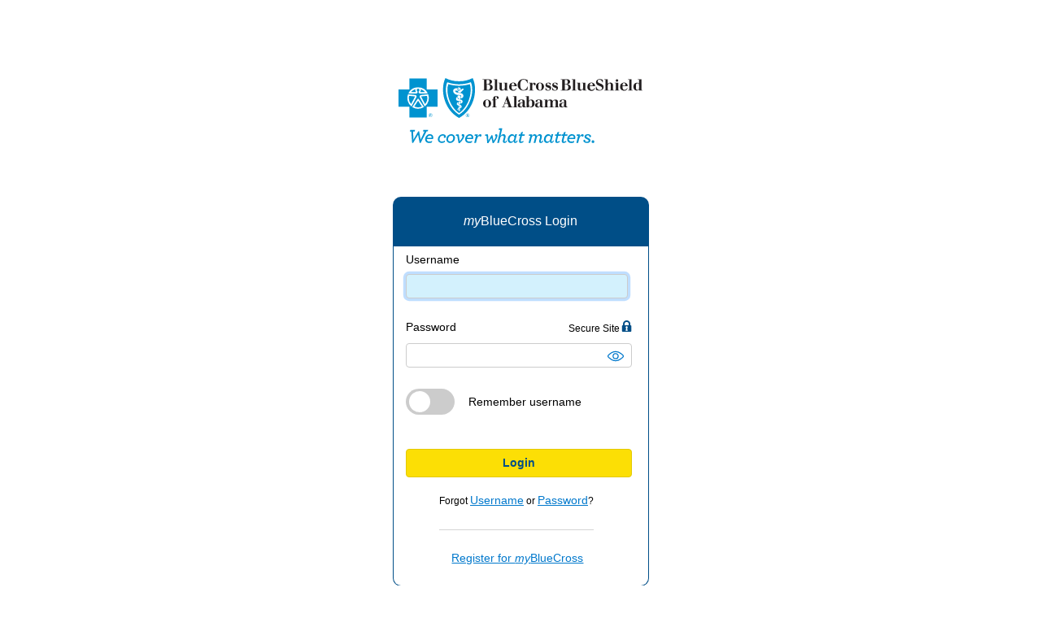

--- FILE ---
content_type: text/html;charset=ISO-8859-1
request_url: https://www.bcbsal.org/webapps/customeraccess/custsecurity/cust_login.jsp?targetUrl=%2Fwebapps%2Fcustomeraccess%2FDispatch%3Fapplication%3Dorg.bcbsal.inet.customermgmt.CustomerAppListApplication
body_size: 7077
content:



<!doctype html>
<html lang="en-US">
<head>
	<meta charset="utf-8">
	<meta name="viewport" content="width=device-width, initial-scale=1">



<!-- Stylesheet(s) -->
<!-- maven-build-timestamp is a token that will repalced with maven build timestamp  by google replacer plugin. This is to ensure client downloads latest content from webserver after every build not the cached version-->
<link href="/content_2015/library/bootstrap-4.5/css/bootstrap.css?t=maven-build-timestamp" rel="stylesheet" type="text/css">
<link href="/content_2015/library/footable/css/footable.core.css?t=maven-build-timestamp" rel="stylesheet" type="text/css"/>
<link href="/content_2015/css/bootstrap-datepicker3.css?t=maven-build-timestamp" rel="stylesheet" type="text/css">



<link href="/content_2015/css/frameBase.css?t=maven-build-timestamp" rel="stylesheet" type="text/css">

<link href="/content_2015/css/shared_page.css?t=maven-build-timestamp" rel="stylesheet" type="text/css">
<link href="/content_2015/css/legacy_responsive.css?t=maven-build-timestamp" rel="stylesheet" type="text/css">
<link href="/content_2015/css/legacy_mobile-font-sizes.css?t=maven-build-timestamp" rel="stylesheet" type="text/css">
<link href="/content_2015/css/framePrint.css?t=maven-build-timestamp" rel="stylesheet" type="text/css" media="print">

<!--[if IE 8]><link rel="stylesheet" type="text/css" href="/content_2015/css/ie8_iframe.css?t=maven-build-timestamp" media="all"/><![endif]-->

<!-- Script(s) -->
<!--[if IE 8]><script src="/content_2015/library/bootstrap_legacy/js/respond.min.js?t=maven-build-timestamp" type="text/javascript"></script><![endif]-->
<script src="/content_2015/library/jquery/js/jquery-3.6.0.min.js?t=maven-build-timestamp" type="text/javascript" charset="utf-8"></script>
<script src="/content_2015/js/print.helper.js?t=maven-build-timestamp" type="text/javascript" charset="utf-8"></script>
<script src="/content_2015/library/bootstrap-4.5/js/bootstrap.bundle.min.js?t=maven-build-timestamp" type="text/javascript" charset="utf-8"></script>
<script src="/content_2015/library/footable/js/footable.js?t=maven-build-timestamp" type="text/javascript"></script>
<script src="/content_2015/js/footable-custom.js?t=maven-build-timestamp" type="text/javascript"></script>
<script src="/content_2015/js/bootstrap-datepicker.js?t=maven-build-timestamp" type="text/javascript"></script>
<script src="/content_2015/library/jquery-mask-plugin/jquery.mask.js?t=maven-build-timestamp" type="text/javascript"></script>
<script src="/content_2015/js/common_legacy.js?t=maven-build-timestamp" type="text/javascript"></script>
<script src="/content_2015/js/common_thirdpartydisclaimer.js?t=maven-build-timestamp" type="text/javascript"></script>
<script src="/content_2015/library/dom-purify/purify.js?t=maven-build-timestamp" type="text/javascript"></script>
<!--[if IE 8]><script src="/content_2015/library/modernizr/js/modernizr.custom.js?t=maven-build-timestamp" type="text/javascript"></script><![endif]-->







<!-- dtms header -->











<script type="text/javascript" src="/js/analytics/pagedata.js"></script>

<script language="JavaScript">
var dummyMemberData = "";
PageData.member.id = "";
PageData.member.umid = "";
PageData.member.corpCodeRef  = "";
PageData.member.grpNrRef  = "";
PageData.member.divRef  = "";
PageData.member.ageRange = "";
PageData.member.sexRel = "";
PageData.member.friendlyPageName = "/custsecurity/cust_login.jsp";
PageData.member.effDate = "";
PageData.member.effToDate = "";
PageData.member.plans = "[M :NF, 3 :NF]";
PageData.member.isActiveContract = "true";
PageData.user.id = "";
PageData.page.JSP_PATH = "/custsecurity/cust_login.jsp";
</script>

<script type="text/javascript" src="https://nexus.ensighten.com/bcbsal/bcbsal_prod/Bootstrap.js">
</script>
 
	




<script type="text/javascript" src="/content_2015/library/i18next/i18next.min.js"></script>
<script type="text/javascript" src="/content_2015/library/i18next/i18nextHttpBackend.min.js"></script>
<script type="text/javascript" src="/content_2015/js/i18nextConfig.js"></script>
<script type="text/javascript" src="/content_2015/js/locale.helper.js" charset="utf-8"></script>

<script type="text/javascript">
	
	const legacyAppLanguage = 'en';
	
	$(document).ready(function() {
		initLanguageToggle(Applications.LEGACY);

        // remove the flexbox layout when toggle is not displayed
        // so that the logo is displayed in inherited position.
        if ($("#languageToggleContainerDesktop").css("display") === "none") {
           $(".logo-with-toggle-wrapper").removeClass("logo-with-toggle-wrapper");
           $(".logo-flex").removeClass("logo-flex");
        }
	});
</script>

	<title>Blue Cross and Blue Shield : myBlueCross Sign In</title>
		

	
	
    	<link rel="stylesheet" href="/content_2015/css/member-portal/BLUE/mp-blue-book.css">
    
	<style>
		input[type=text]:focus, input[type=password]:focus {
			background-color: #d3f1fd;
		}

		#password {
			padding-right: 25px;
			/*margin: 0;*/
		}

		.loginButton{
			padding: 6px 12px;
		}

		#showPassContainer {
			color: black;
			position: absolute;
			bottom: 12px;
			right: 10px;
			height: 13px;
		}

		.errorWrapper .success_top {
			text-align:center;
			color: black;
			font-size:14px;
			line-height:17px;
			margin-bottom:25px;
			margin-top:15px;
		}

		.errorWrapper .success_allSet {
			font-weight:800;
			font-size:14px;
		}

		.errorWrapper .success_para1 {
			padding-left:10px;
			padding-right:9px;
			margin-bottom:15px;
		}

		.errorWrapper .success_para2 {
			padding-left:7px;
			padding-right:7px;
			margin-bottom:23px;
		}

		.errorWrapper .success_para3 {
			padding-left:20px;
			padding-right:20px;
		}

	</style>
	<script>
		$(document).ready(function() {
			if (self == top) {
				$("div.hide-in-frame").css("display", "inherit");
			}

			$("#showpassword").click(function() {
				if ($('#password').attr('type') === 'password') {
					$('#password').prop('type', 'text');
					$('#showpassword').attr('src','/mp-images/svg-icons/hide-password.svg');
				} else {
					$('#password').prop('type', 'password');
					$('#showpassword').attr('src', '/mp-images/svg-icons/show-password.svg');
				}
			});

			$('#login').submit(function() {
				$('#password').prop('type', 'password');
				$('#showpassword').attr('src', '/mp-images/svg-icons/show-password.svg');
			});

			$(".mainBrandLogo").click(function(){
				if(window.location.hostname.includes('patrius')){
					window.location.href="https://www.patriushealth.com/sales/web/patrius";
				}
			});
		});

		function rememberMeFunction() {
			var userName = $('#userName').val();
			var password = $('#password').val();
			if (userName === '' || password === '') {
				$('#errorWrapper').html("<div class='alert-box alert-danger'><p>Please enter username and password.</p></div>");
				return false;
			}

			if (document.getElementById('rememberMeCheckBox').checked == true) {
				var exdate = new Date();
				exdate.setDate(exdate.getDate() + 365);

				var c_value = escape(userName) + "; expires=" + exdate.toUTCString() + "; path=/";
				document.cookie = "username=" + c_value;
				ntptEventTag('ev=signin&evdetail=Saved User ID')
			} else {
				var exdate = new Date();
				exdate.setDate(exdate.getDate() + 365);

				var c_value = escape("") + "; expires=" + exdate.toUTCString() + "; path=/";
				document.cookie = "username=" + c_value;
			}
			return true;
		}

		function trim(el) {
			el.value = el.value.replace(/(^\s*)|(\s*$)/gi, ""). // removes leading and trailing spaces
					replace(/[ ]{2,}/gi, " "). // replaces multiple spaces with one space
					replace(/\n +/, "\n"); // Removes spaces after newlines
			return;
		}
	</script>
<script>var __uzdbm_1 = "c929b0ce-6ed1-4381-8f6e-e502e4219c0b";var __uzdbm_2 = "MzI5YzM3ZGItZDc3Mi00MDE4LWE3ZGEtMWVhZTg2NzE2OGQ3JDMuMTQ3LjYyLjE3NA==";var __uzdbm_3 = "";var __uzdbm_4 = "false";var __uzdbm_5 = "";var __uzdbm_6 = "";var __uzdbm_7 = "";</script> <script>   (function (w, d, e, u, c, g, a, b) {     w["SSJSConnectorObj"] = w["SSJSConnectorObj"] || {       ss_cid: c,       domain_info: "auto",     };     w[g] = function (i, j) {       w["SSJSConnectorObj"][i] = j;     };     a = d.createElement(e);     a.async = true;     if (       navigator.userAgent.indexOf('MSIE') !== -1 ||       navigator.appVersion.indexOf('Trident/') > -1     ) {       u = u.replace("/advanced/", "/advanced/ie/");     }     a.src = u;     b = d.getElementsByTagName(e)[0];     b.parentNode.insertBefore(a, b);   })(     window, document, "script", "https://www.bcbsal.org/18f5227b-e27b-445a-a53f-f845fbe69b40/stormcaster.js", "d774", "ssConf"   );   ssConf("c1", "https://www.bcbsal.org");   ssConf("c3", "c99a4269-161c-4242-a3f0-28d44fa6ce24");   ssConf("au", "bcbsal.org");   ssConf("cu", "validate.perfdrive.com, ssc"); </script></head>
<body>
<div class="centerWrapper mp-legacy mp-customer-access">
	<div class="hide-in-frame">
		<div style="text-align: center; margin-top: 10%;">
		    <div class="logo-with-toggle-wrapper">
                <img src="/content_2015/images/logos/AL1/logo.svg"
                     height="80" width="300" class="logo mainBrandLogo"
                     alt="BlueCross and BlueShield Logo">
                <img src="/content_2015/images/logos/AL1/mobile-logo.svg"
                     height="80" width="300" class="mobilelogo"
                     alt="AL1">
                <div id="languageToggleContainerDesktop" class="language-toggle" style="display:none"></div>
            </div>
		</div>
	</div>

	<div class="errorWrapper" id="errorWrapper">
		
	</div>

	<div class="errorWrapper" id="successWrapper">
		
	</div>

	<div class="loginWrapper">
		<div class="member-login">
			<div class="loginLabel" style="user-select: none;">
				<h2>
					
						<em>my</em>BlueCross
					 Login
				</h2>
			</div>
			<div class="loginBody">
				<form action="/webapps/customeraccess/Dispatch?application=org.bcbsal.inet.customermgmt.CustomerAppListApplication" method="post" name="login" id="login"
					  autocomplete="OFF" onSubmit="return rememberMeFunction()">
					<input type="hidden" name="action" value="login" /> 
					<input type="hidden" name="pagetype" value="login" /> 
					<input type="hidden" name="loginType" value="direct" />
					
					
						<input type="hidden" name="targetUrl" value="%2Fwebapps%2Fcustomeraccess%2FDispatch%3Fapplication%3Dorg.bcbsal.inet.customermgmt.CustomerAppListApplication" />
					
					
					<input type="hidden" name="skipSelectContract" value="true" /> 
					<input type="hidden" name="nvap" value="" />
					
					<div class="form-row">
						<label class="form-label mobileInputLabel w-100" for="userName">Username</label> 
						<input
							style="margin-bottom: 0;"
							class="input-block-level login-input form-control"
							autocomplete="off" onchange="return trim(this)"
							autocorrect="off" type="text" id="userName" name="userName"
							aria-label="Username" maxlength="15" size="15"
							data-id="userName" title="Please enter your username."
							value="">
					</div>
					<br />
					<div class="form-row">
						<label class="form-label mobileInputLabel" for="password">Password
							<span class="secure-site">Secure Site <i class="icon-lock"></i></span>
						</label>
						<div class="w-100" style="position: relative;">
							<input style="margin-bottom: 0;" class="form-control"
								   tabindex="0" name="password" id="password" size="15"
								   maxlength="100"
								   type="password" />
							<div id="showPassContainer">
								<img id="showpassword"
									 src="/mp-images/svg-icons/show-password.svg"
									 style="cursor: pointer; height: 20px;"
									 alt="Show or Hide password visiblility">
							</div>
						</div>
					</div>
					<br />
					<div class="form-row">
						<label class="rememberMeSwitch" for="rememberMeCheckBox"> 
							<input type="checkbox" class="form-check-input" type="checkbox" id="rememberMeCheckBox"
								
								 onClick="ntptEventTag('ev=signin&evdetail=Saved User ID');">
							<span class="rememberMeSlider round"></span>
						</label> 
						<label class="form-label w-100">
							<span class="mobileRememberUsername">Remember username</span>
						</label>
					</div>
					<div class="form-row">
						<button type="submit"
								class="loginButton mp-btn-legacy mp-btn-legacy-secondary btn-block">
							<strong>Login</strong>
						</button>
					</div>
					<br />
					<div class="form-row justify-content-center">
							<span class="forgotUserPass">
								<p class="forgotUserPassText">
									Forgot 
									<a id="<portlet:namespace/>forgotUserName-mobile"
										href="/webapps/customeraccess/Dispatch?application=org.bcbsal.inet.customermgmt.CustomerForgotUserIdApplication&responsive=true"
										class="forgotUserName loginLinkText forgotUserName-mobile">
										Username</a> 
										
									or 
									
									<a id="<portlet:namespace/>forgotPassword-mobile"
									 	href="/webapps/customeraccess/Dispatch?application=org.bcbsal.inet.customermgmt.CustomerForgottenPasswordApplication&responsive=true"
										class="forgotPassword loginLinkText forgotPassword-mobile">Password</a>?
								</p>
							</span>
					</div>
				</form>
			</div>
			<div class="footerContentLogin">
				
				<span class="footerContentText"><a
						id="custLogin_mbcapp_registerAccount"
						href="/webapps/customeraccess/Dispatch?application=org.bcbsal.inet.customermgmt.CustomerSelfRegistrationApplication&targetUrl=%2Fwebapps%2Fcustomeraccess%2FDispatch%3Fapplication%3Dorg.bcbsal.inet.customermgmt.CustomerAppListApplication"
						class="registerAccount loginLinkText">Register for
						
							<em>my</em>BlueCross
						
					</a></span>
				
			</div>
		</div>
		<!-- /member-login -->
	</div>
	<!-- /loginWrapper -->
</div>
<!-- /centerWrapper -->
<div class="clearfix padded"></div>

<div class="hide-in-frame">
	<div class="staticFooter">
		<div class="footerWrapper">
			<div class="footerContent">
				<!-- Stylesheet(s) -->
<link href="/content_2015/css/shared_page.css" rel="stylesheet" type="text/css"> 




					
	

	<!-- overriding right margin of row class from bootstrap -->
	<style>
		.row{
		 margin-right: 0px;
		}
	</style>
	
	<div class="footer-social">
		<div class="container-fluid bodyRow" id="wrapper">
			<div class="row">
				<div class="col-md-12">
					<span><a href="http://www.facebook.com/BCBSAL" target="_blank"><img src="/content_2015/images/footer/social/facebook.png" alt="Facebook"> </a></span>
					<span><a href="http://twitter.com/BCBSofAlabama" target="_blank"> <img src="/content_2015/images/footer/social/twitter.png" alt="Twitter"> </a></span>
					<span><a href="http://www.linkedin.com/company/279147" target="_blank"> <img src="/content_2015/images/footer/social/Linkedin.png" alt="LinkedIn"> </a></span>
					<span><a href="http://www.youtube.com/user/BCBSofAlabama" target="_blank"> <img src="/content_2015/images/footer/social/youtube.png" alt="YouTube"> </a></span>
					<span><a href="http://pinterest.com/bcbsofalabama/"> <img src="/content_2015/images/footer/social/pinterest.png" alt="PInterest"> </a></span>
					<span><a href="http://instagram.com/bcbsofalabama#"> <img src="/content_2015/images/footer/social/instagram.png" alt="Instagram"> </a></span>
				</div>
			</div>
		</div>
	</div>


<div class="footer-linkslegacy">
	<div class="container-fluid bodyRowLegacy" id="footer-links-wrapper">
	
		<div class="row">
			<div class="col-lg-4 flink-sectionlegacy">
				<h2>Company</h2>
				<ul>
					<li><a href="/web/about/index.html"> About Us </a></li>
					<li><a href="/web/contact/index.html"> Contact Us </a></li>
					<li><a href="https://www.bcbsal.jobs/"> Careers </a></li>
				</ul>
			</div>
			<div class="col-lg-4 flink-sectionlegacy">
				<h2>Support</h2>
				<ul>
					<li><a href="/web/help.html"> Help </a></li>
					<li><a href="/web/accessibility-information.html">
							Accessibility Information </a></li>
					<li><a href="/pdfs/language-resource.pdf"> Information in
							Other Languages </a></li>
				</ul>
			</div>
			<div class="col-lg-4 flink-sectionlegacy">
				<h2>Legal</h2>
				<ul>
					<li><a href="/web/fraud/index.html"> Fraud &amp; Abuse </a></li>
					<li><a href="/web/hipaa.html"> HIPAA Privacy Notice </a></li>
					<li><a href="/web/privacy.html"> Privacy Statement </a></li>
					<li><a href="/web/legal.html"> Legal Disclaimer </a></li>
					<li><a
						href="/web/public/portal/notice-of-nondiscrimination.html">Notice
							of Nondiscrimination </a></li>
					<li><a href="/webapps/subrogation/contactSubrogation.jsp">Contact
							Subrogation</a></li>
				</ul>
			</div>
		</div>
		
		<div class="row footer-centeredLegacy">
			<div class="col-md-12">
				<p style="font-size: 16px;">
					&copy;
					2026, Blue Cross and Blue Shield of Alabama is an independent licensee of the Blue Cross and Blue Shield Association.
				</p>
			</div>
		</div>
	</div>
</div>



			</div>
			<!-- /footerContent -->
		</div>
		<!-- /footerWrapper -->
	</div>
	<!-- /staticFooter -->
</div>
<!-- /hide-in-frame-->

<script language="JavaScript" type="text/javascript">
	var mobileRegex1 = /(android|bb\d+|meego).+mobile|avantgo|bada\/|blackberry|blazer|compal|elaine|fennec|hiptop|iemobile|ip(hone|od)|iris|kindle|lge |maemo|midp|mmp|mobile.+firefox|netfront|opera m(ob|in)i|palm( os)?|phone|p(ixi|re)\/|plucker|pocket|psp|series(4|6)0|symbian|treo|up\.(browser|link)|vodafone|wap|windows ce|xda|xiino|android|ipad|playbook|silk/i;
	var mobileRegex2 = /1207|6310|6590|3gso|4thp|50[1-6]i|770s|802s|a wa|abac|ac(er|oo|s\-)|ai(ko|rn)|al(av|ca|co)|amoi|an(ex|ny|yw)|aptu|ar(ch|go)|as(te|us)|attw|au(di|\-m|r |s )|avan|be(ck|ll|nq)|bi(lb|rd)|bl(ac|az)|br(e|v)w|bumb|bw\-(n|u)|c55\/|capi|ccwa|cdm\-|cell|chtm|cldc|cmd\-|co(mp|nd)|craw|da(it|ll|ng)|dbte|dc\-s|devi|dica|dmob|do(c|p)o|ds(12|\-d)|el(49|ai)|em(l2|ul)|er(ic|k0)|esl8|ez([4-7]0|os|wa|ze)|fetc|fly(\-|_)|g1 u|g560|gene|gf\-5|g\-mo|go(\.w|od)|gr(ad|un)|haie|hcit|hd\-(m|p|t)|hei\-|hi(pt|ta)|hp( i|ip)|hs\-c|ht(c(\-| |_|a|g|p|s|t)|tp)|hu(aw|tc)|i\-(20|go|ma)|i230|iac( |\-|\/)|ibro|idea|ig01|ikom|im1k|inno|ipaq|iris|ja(t|v)a|jbro|jemu|jigs|kddi|keji|kgt( |\/)|klon|kpt |kwc\-|kyo(c|k)|le(no|xi)|lg( g|\/(k|l|u)|50|54|\-[a-w])|libw|lynx|m1\-w|m3ga|m50\/|ma(te|ui|xo)|mc(01|21|ca)|m\-cr|me(rc|ri)|mi(o8|oa|ts)|mmef|mo(01|02|bi|de|do|t(\-| |o|v)|zz)|mt(50|p1|v )|mwbp|mywa|n10[0-2]|n20[2-3]|n30(0|2)|n50(0|2|5)|n7(0(0|1)|10)|ne((c|m)\-|on|tf|wf|wg|wt)|nok(6|i)|nzph|o2im|op(ti|wv)|oran|owg1|p800|pan(a|d|t)|pdxg|pg(13|\-([1-8]|c))|phil|pire|pl(ay|uc)|pn\-2|po(ck|rt|se)|prox|psio|pt\-g|qa\-a|qc(07|12|21|32|60|\-[2-7]|i\-)|qtek|r380|r600|raks|rim9|ro(ve|zo)|s55\/|sa(ge|ma|mm|ms|ny|va)|sc(01|h\-|oo|p\-)|sdk\/|se(c(\-|0|1)|47|mc|nd|ri)|sgh\-|shar|sie(\-|m)|sk\-0|sl(45|id)|sm(al|ar|b3|it|t5)|so(ft|ny)|sp(01|h\-|v\-|v )|sy(01|mb)|t2(18|50)|t6(00|10|18)|ta(gt|lk)|tcl\-|tdg\-|tel(i|m)|tim\-|t\-mo|to(pl|sh)|ts(70|m\-|m3|m5)|tx\-9|up(\.b|g1|si)|utst|v400|v750|veri|vi(rg|te)|vk(40|5[0-3]|\-v)|vm40|voda|vulc|vx(52|53|60|61|70|80|81|83|85|98)|w3c(\-| )|webc|whit|wi(g |nc|nw)|wmlb|wonu|x700|yas\-|your|zeto|zte\-/i;

	function isMobile() {
		var toTest = navigator.userAgent || navigator.vendor
				|| window.opera;
		var toReturn = (mobileRegex1.test(toTest) || mobileRegex2
				.test(toTest.substr(0, 4)));
		return toReturn;
	}

	if (!isMobile() && !$(window).width() < 960) {
		document.login.userName.select();
		document.login.userName.focus();
		$('.mobilelogo').hide();
		$('.logo').show();
	}else{
		$('.mobilelogo').show();
		$('.logo').hide();
	}

	var attValue = $('.mobilelogo').attr("alt");
	if(attValue.includes('MN1') || attValue.includes('PH1')){
		$('.mobilelogo').css('margin-bottom', 14);
		$('.mobilelogo').css('padding-bottom', 10);
	}
</script>








</body>
</html>

--- FILE ---
content_type: text/css
request_url: https://www.bcbsal.org/content_2015/css/frameBase.css?t=maven-build-timestamp
body_size: 24852
content:
@charset "UTF-8";
/**  Font Awesome 3.0.2 **/
@font-face {
	font-family: 'FontAwesome';
	src: url('../font/fontawesome-webfont.eot'), src: url('../font/fontawesome-webfont.eot?#iefix')
		format('embedded-opentype'), url('../font/fontawesome-webfont.woff')
		format('woff'), url('../font/fontawesome-webfont.ttff')
		format('truetype'), url('../font/fontawesome-webfont.svg#FontAwesome')
		format('svg');
	src: url('../font/fontawesome-webfont.eot?v=3.0.1');
	src: url('../font/fontawesome-webfont.eot?#iefix&v=3.0.1')
		format('embedded-opentype'),
		url('../font/fontawesome-webfont.woff?v=3.0.1') format('woff'),
		url('../font/fontawesome-webfont.ttf?v=3.0.1') format('truetype');
	font-weight: normal;
	font-style: normal
}

h1, h2, h3, h4, h5, h6, .home-insurance-cta span, .searchResults,
	.LFTContentWrapper header h1, .main_content.cf .RGTmainContentWrapper .headingWrapper h1
	{
	font-family: 'Open Sans', 'Arial Narrow', sans-serif;
}

a {
	color: #004e87; /* dark ocean blue */
	font-weight: bold;
	outline: 0;
	text-decoration: none;
}

a:hover {
	text-decoration: underline;
}

a:focus-visible, .btn:focus-visible, button:focus-visible {
	outline: 5px auto #4C4C4C;
}

body {
	font: 16px/19px Arial, 'Open Sans', 'Arial Narrow', sans-serif;
}

fieldset {
	border: none;
}

h1, h2, h3, p {
	padding: 0;
	margin: 0;
}

h1, h2, h3, h4, h5, h6 {
	font-family: 'Open Sans', 'Arial Narrow', sans-serif;
}

hr {
	border: 0;
	height: 0;
	border-top: 1px solid rgba(0, 0, 0, 0.1);
	border-bottom: 1px solid rgba(255, 255, 255, 0.3);
}

p {
	padding-right: 15px;
}

strong {
	/*color: #009bda;*/
	color: #004e87;
}

b, strong {
    font-weight: 700;
}

table {
	font-size: 12px;
	width: 100%;
}

.margin-right-15 {
	margin-right: 15px;
}

/*------------------------------------*\
    Mp-Button-Legacy Styles:
\*------------------------------------*/
.mp-btn-legacy {
	display: inline-block;
	font-weight: 700;
	color: #4C4C4C;
	text-align: center;
	vertical-align: middle;
	user-select: none;
	background-color: transparent;
	border: 1px solid transparent;
	cursor: pointer;
	padding: 15px 20px;
	font-size: 0.875rem;
	line-height: 1.5;
	border-radius: 4px;
	transition: color 0.15s ease-in-out, background-color 0.15s ease-in-out, border-color 0.15s ease-in-out, box-shadow 0.15s ease-in-out;
  }
  
  @media (prefers-reduced-motion: reduce) {
	.mp-btn-legacy {
	  transition: none;
	}
  }
  
  .mp-btn-legacy:hover, a.mp-btn-legacy:focus {
	color: #4C4C4C;
	text-decoration: none;
  }
  
  .mp-btn-legacy:focus, .mp-btn-legacy.focus {
	outline: 5px auto #4C4C4C;
  }
  
  .mp-btn-legacy.disabled, .mp-btn-legacy:disabled {
	opacity: 0.65;
	cursor: not-allowed;
  }
  
  .mp-btn-legacy__sharp {
	border-radius: 0 !important;
  }
  
  a.btn.disabled,
  fieldset:disabled a.btn {
	pointer-events: none;
  }
  
  .mp-btn-legacy-primary {
	color: #000000;
	background-color: #FCDF05;
	border-color: #FCDF05;
  }
  
  .mp-btn-legacy-primary:hover {
	color: #000000;
	background-color: #fbd102;
	border-color: #ccb402;
  }
  
  .mp-btn-legacy-secondary {
	color: #FFFFFF;
	background-color: #0078CC;
	border-color: #0078CC;
  }
  
  .mp-btn-legacy-secondary:hover {
	color: #FFFFFF;
	background-color: #0058b8;
	border-color: #005a99;
  }
  
  .mp-btn-legacy-ternary {
	color: #000000;
	background-color: #D4D4D4;
	border-color: #D4D4D4;
  }
  
  .mp-btn-legacy-ternary:hover {
	color: #000000;
	background-color: #D4D4D4;
	border-color: #bbbbbb;
  }
  
  .mp-btn-legacy-outline-primary {
	color: #0078CC;
	border-color: #0078CC;
  }
  
  .mp-btn-legacy-outline-primary:hover {
	color: #0078CC;
	background-color: #FFFFFF;
	border-color: #0078CC;
  }
  
  .mp-btn-legacy-outline-secondary {
	color: #004E87;
	border-color: #004E87;
  }
  
  .mp-btn-legacy-outline-secondary:hover {
	color: #004E87;
	background-color: #FFFFFF;
	border-color: #004E87;
  }
  
  .mp-btn-legacy-hover-primary:hover {
	color: #0078CC;
	background-color: #0078CC;
	border-color: #0078CC;
  }
  
  .mp-btn-legacy-hover-secondary:hover {
	color: #004E87;
	background-color: #004E87;
	border-color: #004E87;
  }
  
  .mp-btn-legacy-link {
	font-weight: 400;
	color: #007bff;
	text-decoration: none;
  }
  
  .mp-btn-legacy-link:hover {
	color: #0056b3;
	text-decoration: underline;
  }
  
  .mp-btn-legacy-link:focus, .mp-btn-legacy-link.focus {
	text-decoration: underline;
  }
  
  .mp-btn-legacy-link:disabled, .mp-btn-legacy-link.disabled {
	color: #6c757d;
	pointer-events: none;
  }
  
  .mp-btn-legacy-lg {
	padding: 15px 20px;
	font-size: 0.875rem;
	line-height: 1.5;
	border-radius: 4px;
  }
  
  .mp-btn-legacy-sm {
	padding: 10px 15px;
	font-size: 0.75rem;
	line-height: 1.5;
	border-radius: 4px;
  }
  
  .btn-block {
	display: block;
	width: 100%;
  }
  
  .btn-block + .btn-block {
	margin-top: 0.5rem;
  }
  
  .btn-reset {
	border: 0;
	background-color: transparent;
	padding: 0;
	margin: 0;
  }
  
  input[type="submit"].btn-block,
  input[type="reset"].btn-block,
  input[type="button"].btn-block {
	width: 100%;
  }
  
  .mp-btn-legacy {
	font-size: 14px;
  }
  
  @media (min-width: 576px) {
	.mp-btn-legacy {
	  font-size: 14px;
	}
  }
  
  @media (min-width: 768px) {
	.mp-btn-legacy {
	  font-size: 14px;
	}
  }
  
  @media (min-width: 992px) {
	.mp-btn-legacy {
	  font-size: 14px;
	}
  }
  
  @media (min-width: 1200px) {
	.mp-btn-legacy {
	  font-size: 14px;
	}
  }

  @media (max-width: 575.98px) {
    .btn-block-sm, a.btn-block-sm,
	input[type="submit"].btn-block-sm,
	input[type="reset"].btn-block-sm,
	input[type="button"].btn-block-sm {
		float: left;
		width: 100%;
		margin-top: 5px;
		margin-bottom: 15px;
    }
  }

  @media (max-width: 767.98px) {
    .btn-block-md, a.btn-block-md,
	input[type="submit"].btn-block-md,
	input[type="reset"].btn-block-md,
	input[type="button"].btn-block-md {
		float: left;
		width: 100%;
		margin-top: 5px;
		margin-bottom: 15px;
    }
  }

  @media (max-width: 991.98px) {
    .btn-block-lg, a.btn-block-lg,
	input[type="submit"].btn-block-lg,
	input[type="reset"].btn-block-lg,
	input[type="button"].btn-block-lg {
		float: left;
		width: 100%;
		margin-top: 5px;
		margin-bottom: 15px;
    }
  }
  
 .alert-box {
  background-color: #fcf8e3;
  border: 1px solid #fbeed5;
}

.alert-box, .alert-box h4 {
  color: #c09853;
}

.alert-success {
  color: #274D28;
  background-color: #DFF0D8;
  border-color: #d6e9c6;
}

.alert-success h4 {
  color: #458847;
}

.alert-danger {
  background-image: -webkit-linear-gradient(top, #F2DEDE 0%, #E7C3C3 100%);
  background-image: -o-linear-gradient(top, #F2DEDE 0%, #E7C3C3 100%);
  background-image: -webkit-gradient(linear, left top, left bottom, from(#F2DEDE), to(#E7C3C3));
  background-image: linear-gradient(top, #F2DEDE 0%, #E7C3C3 100%);
}

.alert-danger, .alert-error {
  color: #712D2B;
  background-color: #F2DEDE;
  border-color: #eed3d7;
}

.alert-danger h4, .alert-error h4 {
  color: #b94a48;
}

.alert-info {
  background-image: -webkit-linear-gradient(top, #D9EDF7 0%, #b9def0 100%);
  background-image: -o-linear-gradient(top, #D9EDF7 0%, #b9def0 100%);
  background-image: -webkit-gradient(linear, left top, left bottom, from(#D9EDF7), to(#b9def0));
  background-image: linear-gradient(top, #D9EDF7 0%, #b9def0 100%);
  color: #003c66;
  background-color: #D9EDF7;
  border-color: #bce8f1;
}

.alert-info h4 {
  color: #3a87ad;
}

/*------------------------------------*\
    IFRAMECONTAINER:
	The main container.
\*------------------------------------*/
#iframeContainer {
	/* Container for all iframe content. Used to set CSS just for the containing content. */
	/*color: #817f7f;*/
	color: #4c4c4c;
	width:auto ;
	max-width:640px;
	margin: auto;
}

#iframeContainer header h1 {
	font: 400 26px/52px 'Open Sans', 'Arial Narrow', sans-serif;;
	padding: 0 0 0 20px;
	margin: 0 0 0 5px;
	color: #FFF;
}

/*------------------------------------*\
    IFRAMECONTENT:
	Main content of the iframe,
	does not include the header
\*------------------------------------*/
#iframeContent {
	background-color: #FFF;
	min-height: 300px;
	padding-top: 10px;
	position: relative;
	top: -5px;
}

/*------------------------------------*\
    FORMS:
\*------------------------------------*/
div.form {
	margin-top: 45px;
}

#iframeContent input[type="text"], #iframeContent input[type="password"]
	{ 
	border-color: #CCC;
	border-width: 1px;
	height: 20px;
	margin-right: 5px;
	padding-left: 10px;
}

#iframeContent input[type="radio"] {
	margin-left: 5px;
}

#iframeContent .checkbox input[type="radio"], td.checkbox {
	margin: 0;
	padding: 0;
	width: 20px;
}

#iframeContent label {
	line-height: 12pt;
}

#iframeContent label, span.label {
	display: inline-block;
	margin: 10px 0;
	min-width: 75px;
	padding-right: 10px;
	text-align: right;
	font-weight: normal;
	max-width: none;
}

span.label {
	margin: 3px 0;
	color: inherit;
	line-height: inherit;
	font-size: inherit;
	padding: inherit;
}

li.label2 {
	margin: 3px 0;
}

#iframeContent p.style2 label {
	width: 125px;
}

form.styled hr {
	margin-right: 15px;
}

form.styled textarea {
	margin: 10px 0 0 0;
	padding-left: 10px;
}

form.styled table {
	position: relative;
	left: -15px;
}

#iframeContainer form.styled h1, #iframeContainer form.styled h2,
	#iframeContainer form.styled h3, #iframeContainer form.styled h4,
	#iframeContainer form.styled h5, #iframeContainer form.styled h6 {
	margin-left: 0px;
}

sup.required {
	color: #b20000;
	font-size: 11px;
}

/*  Various label sizes. 
	************************************************/
#iframeContent label.xsmall, #iframeContent input.xsmall, #iframeContent textarea.xsmall,
	#iframeContent span.label.xsmall {
	width: 25px;
}

#iframeContent label.small, #iframeContent input.small, #iframeContent textarea.small,
	#iframeContent span.label.small {
	width: 50px;
}

#iframeContent input.small.currency {
	width: 65px;
}

#iframeContent label.medium, #iframeContent input.medium, #iframeContent textarea.medium,
	#iframeContent span.label.medium {
	width: 150px;
}

#iframeContent input.medium.date {
	width: 75px;
}

#iframeContent label.large, #iframeContent input.large, #iframeContent span.label.large {
	width: 250px;
}

#iframeContent label.xlarge, #iframeContent input.xlarge, #iframeContent span.label.xlarge
	{
	width: 350px;
}

#iframeContent label.xxlarge, #iframeContent input.xxlarge,
	#iframeContent span.label.xxlarge {
	width: 450px;
}

#iframeContent textarea.large {
	width: 200px;
}

#iframeContent textarea.xlarge {
	width: 250px;
}

#iframeContent textarea.xxlarge {
	width: 300px;
}

#iframeContent textarea.xxlarge {
	margin-left: 0;
}

#iframeContent textarea { 
	border-color: #CCC;
	border-width: 1px;
	height: 75px;
	margin-left: 15px;
	width: 90%;
}

span.form-helper {
	display: block;
	/*color: #D4D4D4;
	color: #4C4C4C;*/
	font-size: 12px;
    font-style: italic;

}
span.form-helper.inline {
	display: inline;
}
span.form-helper.medium {
	margin-left: 162px;
}

span.form-helper.large {
	padding-left: 262px;
}

span.form-helper span.spacer-yn {
	display: inline-block;
	width: 70px;
}

span.form-helper span.spacer-textarea {
	display: inline-block;
	width: 70px;
}

.clearfix {
	clear: both;
}

hr.clearfix {
	padding: 5px 0;
}

div.clearfix.padded {
	padding-bottom: 15px;
}

p.clearfix.padded {
	padding-top: 15px;
}

.button.right.clearfix {
	margin-bottom: 25px;
}

.button.right{
	margin-bottom: 25px;
	min-height: 30px;
	padding-bottom: 0;
}

.states {
	width: 210px;
}

#iframeContainer p.characters {
	margin-left: 360px;
	font-style: italic;
}

#iframeContainer p.radio {
	line-height: 2em;
	margin-left: 27px;
}

#iframeContainer p.select {
	line-height: 2em;
	margin-left: 37px;
}

#iframeContainer p.indent {
	margin-left: 50px;
}

#iframeContainer header h1, #iframeContainer h1, #iframeContainer h2,
	#iframeContainer h3 {
	font-size: 16px;
}

.bold {
	font-weight: bold;
}

.boxGrey {
	background-color: #F5F5F5;
}

.color-gold {
	color: #FC0;
}

.color-blue {
	color: #0093d0;
}

.color-dark-blue {
	color: #135b90;
}

.color-red {
	color: #ff0033;
}

.color-yellow {
	color: #f5ee34;
}

.color-green {
	color: #74ca31;
}

.color-delete {
	color: #b94a48;
}

.remove {
	color: #D3D3D3;
}

.remove:hover {
	color: #900;
	cursor: pointer;
}

.btm-red, .btm-yellow, .btm-green {
	border-bottom: solid 2px;
}

.btm-red {
	border-color: #ff0033;
}

.btm-yellow {
	border-color: #f5ee34;
}

.btm-green {
	border-color: #97e43d;
}

a.button, input.button, b.button, button.button, #iframeContainer table.tableStyled tr th.checkbox
	{
	/*background-color: #74ca31;   69c52c?*/
	background-color: #fcd505
}

#iframeContainer header p {
	color: #FFF;
	font-size: 12px;
	font-family: Arial, Helvetica, sans-serif;
}

#iframeContainer header h1, #iframeContainer h1, #iframeContainer h2,
	#iframeContainer h3, #iframeContainer header h3 , section.header-light-blue-gradiant header .title,.modal.modal-dialog-link header h1 {
	/*color: #10a3d3;*/
	color: #004e87;
	font-size: 26px;
	font-weight: 400;
	margin: 0 0 15px 15px;
	padding: 0 0 0 0;
	line-height: 27px;
}

#iframeContainer header h1, #iframeContainer header h3 ,section.header-light-blue-gradiant header .title,
.modal.modal-dialog-link header h1{
	display: inline-block;
	/*float: left;*/
	margin-top: 15px;
}

.centerWrapper #iframeContainer  h1 {  
		text-align: left;
}

#iframeContainer header span, #iframeContainer header span a {
	color: #FFF;
	display: inline-block;
	float: right;
	font-family: 'Open Sans', 'Arial Narrow', sans-serif;
	font-size: 10pt;
	margin: 8px 10px 0 0;
	text-decoration: underline;
}

#iframeContainer header p {
	position: relative;
	top: 18px;
	left: 15px;
}

#iframeContainer header .button {
	position: relative;
	top: 10px;
}

#iframeContainer span a:hover {
	color: #007aca; /* Blue, dark */
}

#iframeContainer h2, #iframeContainer h3, #iframeContainer h4 {
	/*color: #42bfe7; /* Blue, light */
	color: #004e87;
	font-size: 20px;
	margin-top: 15px;
}

#iframeContainer header h3 {font-size 18px;
	
}

#iframeContainer ol li {
	font-size: 14px;
}

#iframeContainer ul {
	font-size: 12px;
	list-style: none;
	padding: 0;
	margin: 15px;
}

#iframeContainer ul li:before {
	color: #42bfe7;
	content: "• "; 
	font-size: 16px;
}

#iframeContainer ul li {
	padding-left: 15px;
	text-indent: -9px;
	line-height: 16px;
	min-height: 25px;
	margin-top: 5px;
}

#iframeContainer ul.unstyled {
	font-size: 13px;
	list-style: none;
	margin: 15px 15px 10px 2px;
	padding: 0 0 15px 0;
}

#iframeContainer ul.unstyled.indent {
	margin-left: 25px;
}

#iframeContainer td ul.unstyled li {
	margin-left: 0;
}

#iframeContainer ul.unstyled li {
	list-style-image: none;
	text-indent: 0;
	min-height: 10px;
}

#iframeContainer ul.unstyled.checkbox li {
	padding-left: 30px;
	height: auto;
}

#iframeContainer ul.unstyled li:before {
	content: "";
}

#iframeContainer ul.error-list {
	font-weight: bold;
}

#iframeContainer ol.pagination {
	border: 0;
	margin: 0;
	padding: 0;
}

#iframeContainer .pagination li {
	border: 0;
	font-size: 11px;
	list-style: none;
	margin: 0;
	padding: 0;
}

#iframeContainer .pagination a {
	border: solid 1px #DDD;
	margin-right: 2px;
}

#iframeContainer .pagination .previous-off, #iframeContainer .pagination .next-off
	{
	/*color: #817f7f;*/
	color: #4c4c4c;
	display: block;
	float: left;
	font-weight: bold;
	padding: 3px 4px;
}

#iframeContainer .pagination .next a, #iframeContainer .pagination .previous a
	{
	font-weight: bold;
	border: solid 1px #FFF;
}

#iframeContainer .pagination .active {
	color: #004e87; /* dark ocean blue */
	font-weight: bold;
	display: block;
	float: left;
	padding: 4px 6px;
}

#iframeContainer .pagination a:link, #iframeContainer .pagination a:visited
	{
	color: #b0afaf;
	display: block;
	float: left;
	padding: 3px 6px;
	text-decoration: none;
}

#iframeContainer .pagination a:hover {
	border: solid 1px #42bfe7;
	color: #42bfe7;
}

/* PAGINATION DIV */
div.pagination {
	float: right;
	min-width: 150px;
	margin: 5px 5px 15px 0;
}

#iframeContainer ul.indentedList {
	margin: 0 0 15px 40px;
}

#iframeContainer ul.collapsed {
	margin: 0 0 10px 0;
}

#iframeContainer ul.collapsed li {
	display: inline-block;
	float: left;
	margin: 0;
	padding: 0 0 0 10px;
	font-size: 10px;
}

#iframeContainer ul.collapsed li:after {
	content: " | ";
}

#iframeContainer ul.collapsed li.last:after {
	content: "";
}

td.span10 {
	width: 10%;
}

#iframeContainer table tr th {
	padding: 0 0 0 0;
}

#iframeContainer header{
	width:100%;
	max-width:640px;
}

#iframeContainer table.tableStyled {
	width:100%;
	max-width:640px;
}

/*#iframeContainer header, #iframeContainer table.tableStyled tr th {
	height: 58px;
}*/

#iframeContainer table.tableStyled tr th, #iframeContainer table.tableStyled.style2 tr th a,
	#iframeContainer table.tableStyled.style3 tr th a, #iframeContainer table.tableStyled.style4 tr th a
	{
	height: auto;
	text-align: left;
	padding-left: 5px;
}

#iframeContainer table.tableStyled tr th {
	height: 30px;
	padding: 0 2px 0 10px;
	margin: 0;
	vertical-align: middle;
}

#iframeContainer table.tableStyled tr th, #iframeContainer table.tableStyled.style2 tr th,
	#iframeContainer table.tableStyled.style3 tr th, #iframeContainer table.tableStyled.style4 tr th
	{
	line-height: 12px;
	color: #FFF;
	font-weight: normal;
}

#iframeContainer table.tableStyled.style2 tr th, #iframeContainer table.tableStyled.style3 tr th
	{
	vertical-align: middle;
}

#iframeContainer table.tableStyled.style2 tr th, #iframeContainer table.tableStyled.style3 tr th
	{
	font-size: 16px;
	line-height: 16px;
	padding: 3px 0 0 0;
	text-align: center;
}

#iframeContainer table.tableStyled.style3 tr th {
	font-size: 14px;
}

#iframeContainer table.tableStyled.style4 tr th {
	text-align: center;
}

#iframeContainer table.tableStyled.style4 tr th a {
	font-size: 18px;
	text-align: left;
	padding-top: 5px;
}

#iframeContainer table.tableStyled.style4 tr th span {
	display: inline-block;
	float: right;
	font-family: Arial, Helvetica, sans-serif;
	font-size: 12px;
	padding-right: 15px;
}

#iframeContainer table.tableStyled.style4 tr td {
	font-size: 11px;
	line-height: 1.2;
	padding-top: 10px;
	vertical-align: top;
	width: 32%;
}

#iframeContainer table.tableStyled.style4 tr td p {
	font-size: 11px;
	line-height: 16px;
	margin-top: 10px 0;
	padding: 0;
}

#iframeContainer table.tableStyled.style4 ul.unstyled {
	font-size: 11px;
	margin: 0 0 10px 0;
	padding: 0;
}

#iframeContainer table.tableStyled.style4 ul.unstyled li {
	line-height: 1;
	height: 14px;
}

#iframeContainer table.tableStyled.style4 td.border {
	border-right: solid 1px #f1f1f1;
}

#iframeContainer table.tableStyled.style4 tr {
	border-bottom: none
}

#iframeContainer table.tableStyled.style4 tr th a {
	width: 70%;
}

#iframeContainer table.tableStyled.style4 tr th span {
	padding-top: 5px;
}

#iframeContainer table.tableStyled.style4 tr td.delete, #iframeContainer table.tableStyled.style4 tr th.delete
	{
	text-align: center;
	padding: 5px 10px 0 10px;
	width: 8%;
}

#iframeContainer table.tableStyled.style4 tr td.delete {
	vertical-align: middle;
}

a [class^="delete icon-"] {
	height: 23px;
}

#iframeContainer table.tableStyled.style5 tr td {
	padding: 0;
}

#iframeContainer table.tableStyled.style5.style2 tr th {
	font-size: 11px;
}

.tableStyled.style5.style2 td {
	vertical-align: top;
}

.tableStyled.style5.style2 td table td {
	vertical-align: middle;
}

.tableStyled.style5.style2 td table td {
	vertical-align: middle;
}

.style5 .col1 {
	width: 213px;
}

.style5 .col2 {
	width: 213px;
}

.style5 .col3 {
	width: 213px;
}

.style5 table {
	width: 212px;
}

.formstyle .col1 {
	width: 65%;
}

.formstyle .col2 {
	width: 15%;
}

.formstyle .col3 {
	width: 20%;
}

#iframeContainer table.tableStyled.survey {
	margin-bottom: 0;
}

#iframeContainer table.tableStyled.survey tr th {
	text-align: center;
	vertical-align: bottom;
	background-color: #eaeaec;
	color: #004e87; /* dark ocean blue */
	border-right: 1px solid #C0C0C0;
	border-left: 1px solid #EAEAEA;
	border-bottom-color: #C0C0C0;
	min-width: 65px;
	padding: 0;
	padding-bottom: 5px;
}

#iframeContainer table.tableStyled.survey tr td.question {
	column-span: all;
	font-weight: bold;
}

#iframeContainer table.hospital tr td.links, #iframeContainer table.tableStyled.survey tr td.links
	{
	font-size: 11px;
	background-color: #F7F7F7;
	border-bottom: #D4D4D4 1px solid;
	border-top: #D4D4D4 1px solid;
	height: 20px;
}

#iframeContainer table.tableStyled.survey tr td.sub-question {
	padding-left: 25px;
}

#iframeContainer table.tableStyled tr th {
	background-color: #004e87;
	vertical-align: top;
	padding-top: 5px;
	/*text-transform: uppercase;*/
}

#iframeContainer table.tableStyled tr th.last {
	border-right: none;
}

#iframeContent .tableStyled th a {
	display: inline-block;
	float: left;
	font-weight: bold;
}

#iframeContainer table.highlight td {
	padding: 5px;
}

th.claimNumber, td.claimNumber {
	width: 106px;
}

th.patientName, td.patientName {
	width: 125px;
}

th.provider, td.provider {
	width: 150px;
}

th.serviceDates, td.serviceDates {
	width: 86px;
}

th.charges, td.charges {
	width: 96px;
}

th.docRating, td.docRating {
	width: 60px;
}

th.claimNumber span, th.patientName span, th.provider span, th.serviceDates span,
	th.charges span, th.docRating span, th.arrows span {
	display: inline-block;
	float: left;
	font-weight: bold;
}

#iframeContainer table.claimStatement td, #iframeContainer table.tableStyled td,
	#iframeContainer table.tableStyled.style5 tr table td {
	border-bottom: solid 1px #f1f1f1;
}

.claim-statement {
	border-top: 2px solid #004e87; /* dark ocean blue */
	border-bottom: 2px solid #004e87; /* dark ocean blue */
}

.prev-next-top, .prev-next-bottom {
	font-size: 12px;
	float: right;
}

.prev-next-top {
	margin-bottom: 10px;
}

#iframeContainer .claim-statement p {
	margin: 5px 0 5px 15px;
	padding: 0;
}

#iframeContainer table.tableStyled tr.ineligible td, #iframeContainer table.tableStyled tr.noborder td
	{
	border-bottom-style: none;
}

#iframeContainer table.tableStyled tr td.ineligible {
	height: 20px;
}

#iframeContainer table.tableStyled tr td {
	height: 40px;
	padding: 0 2px 0 10px;;
	margin: 0
}

#iframeContainer table.tableStyled tr.error.message td {
	font-weight: bold;
}

#iframeContainer p, form.styled ,.modal.modal-dialog-link .modal-body p{
	font-size: 13px;
	line-height: 20px;
	margin: 5px 0 15px 15px;
}

#iframeContainer form.styled.style2 td {
	vertical-align: top;
}

#iframeContainer p.agree {
	font-size: 10px;
}

table.eligibility, table.flex {
	margin-left: 15px;
	height: auto;
}

table.flex {
	width: 95%;
}

table.eligibility {
	width: 350px;
}

table.eligibility th, table.flex th {
	font-size: 12px;
	text-align: left;
	vertical-align: text-top;
}

#iframeContainer table.eligibility th, table.flex th, #iframeContainer table.eligibility td
	{
	vertical-align: top;
}

table.flex tr {
	height: 20px;
}

table.styled {
	margin-left: 15px;
}

#iframeContainer table h1, #iframeContainer table h2, #iframeContainer table h3,
	#iframeContainer table h4, #iframeContainer table h5, #iframeContainer table h6
	{
	margin-left: 0px;
}

.right {
	float: right;
}

.left {
	float: left;
}

.ie8-left {
	float: none;
}

.text-left {
	text-align: left;
}

.text-right {
	text-align: right;
}

.right.padded {
	padding-right: 15px;
}

.boxGrey {
	border: solid;
	border-width: 1px;
	border-color: #CCC;
	min-height: 50px;
	margin: 15px;
}

.boxGrey p {
	margin: 10px;
}

.boxGrey table {
	font-size: 14px;
}

strong.number {
	font-size: 25px;
}

.half {
	width: 50%;
}

dl {
	margin-left: 15px;
	font-size: 13px;
}

dt {
	font-weight: 700;
	color: #d92629;
}

dd {
	margin-bottom: 10px;
	margin-left: 20px;
}

p.question {
	padding-top: 20px;
}

p.question span {
	float: right;
	width: 580px;
	display: inline-block;
	font-size: 14px;
}

.jqEasyCounterMsg {
	padding-left: 15px;
} /* For the JS character counter */
#iframeContainer p.answer.indent {
	margin-left: 40px;
	margin-top: 25px;
}

.click {
	cursor: pointer;
}

em.footer {
	font-size: 8pt;
	font-style: normal;
}

.expand a {
	font-size: 10px;
	color: #CCC
}

hr.style2 {
	border: 5px;
}

.larger, #iframeContainer p.larger {
	font-size: 16px;
}

.clear-options {
	font-size: 9px;
}

.columnHalf {
	float: left;
	width: 300px;
}

.columnHalf table {
	margin-left: 15px;
}

.columnHalf p {
	margin: 0;
}

.columnHalf.last {
	padding-left: 20px;
}

.currency {
	text-align: right;
	padding: 5px;
}

.threeQTR {
	width: 60%;
}

.tdRight {
	padding-right: 10px;
	text-align: right;
}

.img.right {
	padding-right: 15px;
	padding-top: 10px;
}

.img.right.padded {
	padding: 0 15px 0 25px;
}

#iframeContainer p.remove, #iframeContainer p.remove a {
	color: #C00;
	font-size: 9px;
	margin: 0;
	padding: 0;
	text-align: center;
	cursor: pointer;
}

#iframeContent td.physician {
	margin: 0;
	padding: 0;
	background-color: #F7F7F7;
	border: #F1F1F1 1px solid;
}

input.error {
	border-color: #b94a48;
}

.clear-radio {
	display: block;
	float: left;
	height: 100%;
	width: 30px;
}

#iframeContent div.select-compare { /* See ie_iframe.css for CSS Pie */
	width: 140px;
	color: #FFF;
	text-align: center;
	text-transform: uppercase;
	font-weight: bold;
	background-image: none;
	background-color: #10a3d3;
	color: #004e87; /* dark ocean blue */
	border: #3bd3e3 1px solid;
	height: 30px;
	padding-top: 5px;
	position: relative;
	left: 475px;
	font-size: 12px;
	top: 15px;
}

#iframeContent div.select-compare span {
	display: block;
	text-transform: lowercase;
	font-weight: normal;
}

/* ACCOUNT INFORMATION */
#iframeContainer .accountInfo ul.unstyled {
	margin: 10px 0 0 0;
}

.alert, .balance , #iframeContent label.clickableLabel span.balance{
	color: #d92629;
}

#iframeContainer td span.alert {
	padding: 0;
}

.balance {
	font-weight: bold;
}

#iframeContainer table {
	margin-top: 15px;
	margin-bottom: 10px;
}

#iframeContainer table.claim tr {
	border-bottom: thin solid #999;
}

#iframeContainer table.claim tr th {
	color: #FFF;
	height: 35px;
	font-size: 16px;
	font-weight: 200;
	letter-spacing: 1px;
	line-height: 1em;
	padding-left: 5px;
	text-align: left;
}

#iframeContainer table.claim tr th a, #iframeContainer table.tableStyled
	{
	border-collapse: collapse;
	margin-left: 0;
}

#iframeContainer table.tableStyled tr th a {
	color: #FFF;
}

#iframeContainer table.tableStyled tr th a, #iframeContainer table.tableStyled tr th
	{
	font-size: 11px;
}

#iframeContainer table.claim tr td {
	padding: 5px;
}

#iframeContainer table.tableStyled th.checkbox, #iframeContainer table.tableStyled td.checkbox,
	#iframeContainer table.claim th.checkbox, #iframeContainer table.claim td.checkbox
	{
	margin: 0;
	padding-top: 8px;
	padding-left: 25px;
}

#iframeContent .tableStyled th a.inactiveDown, #iframeContent .tableStyled th a.inactiveUp,
	#iframeContent .tableStyled th a.activeUp, #iframeContent .tableStyled th a.activeDown
	{
	width: 12px;
	display: inline-block;
	float: right;
	height: 100%;
	background-image: url(../images/global/up-down-arrows.png);
	background-repeat: no-repeat;
}

#iframeContent .tableStyled th a.inactiveDown:hover, #iframeContent .tableStyled th a.inactiveUp:hover,
	#iframeContent .tableStyled th a.activeUp:hover, #iframeContent .tableStyled th a.activeDown:hover
	{
	/* The hover background image is removed because it matches the color of the table headers which makes it invisible*/
	/* background-image: url(../images/global/up-down-arrows-hover.png); */
	text-decoration: none;
}

a.activeUp, a.inactiveUp {
	margin-right: 3px;
}

a.activeDown {
	background-position: 0 0;
}

a.activeUp {
	background-position: -12px 0;
}

a.inactiveDown {
	background-position: -24px 0;
}

a.inactiveUp {
	background-position: -36px 0;
}

.tableStyled tbody tr.success>td {
	background-color: #dff0d8;
}

.tableStyled tbody tr.error>td {
	background-color: #f2dede;
}

.tableStyled tbody tr.warning>td {
	background-color: #fcf8e3;
}

.tableStyled tbody tr.info>td {
	background-color: #d9edf7;
}

table.compare-doc {
	font-size: 11px;
}

#iframeContainer table.compare-doc h3 {
	font-size: 18px;
}

#iframeContainer table.compare-doc td {
	padding: 0 2px 10px 2px;
	vertical-align: top;
	font-size: 11px;
	line-height: 16px;
}

#iframeContainer table.compare-doc td.heading {
	height: 30px;
	padding: 10px 0 0 0;
	margin: 0;
}

#iframeContainer table.compare-doc td {
	border-left: solid 1px #f1f1f1;
	padding-left: 10px;
}

#iframeContainer table.compare-doc th {
	text-align: right;
	font-family: 'Open Sans', 'Arial Narrow', sans-serif;
	font-size: 11px;
	font-weight: bold;
	vertical-align: top;
	line-height: 16px;
}

#iframeContainer table.compare-doc th {
	padding: 5px 10px 5px 0;;
}

#iframeContainer table.compare-doc td {
	padding: 5px 0 5px 10px;;
}

#iframeContainer table.compare-doc ul.unstyled, #iframeContainer table.compare-doc ul.unstyled li
	{
	margin: 0 3px;
	padding: 0;
	font-size: 10px;
	line-height: 16px;
}

#iframeContainer table.compare-doc ul.unstyled li {
	height: 14px;
}

#iframeContainer table.compare-doc ul.unstyled {
	margin: 0 5px 0 5px;
}

#iframeContainer table.compare-doc td.rating {
	vertical-align: middle;
	text-align: center;
}

#iframeContainer table.compare-doc td.heading h3 {
	margin: 8px 0 8px 15px;
}

#iframeContainer table.compare-doc td.star-toc {
	border-left-style: none;
	text-align: center;
}

#iframeContainer table.compare-doc td.heading, #iframeContainer table.hospital td.heading
	{
	background-image: none;
	border-bottom: 2px solid #f1f1f1;
	border-left: none;
}

#iframeContainer table.compare-doc td.heading h3, #iframeContainer table.hospital td.heading h3
	{
	font-size: 16px;
	margin: 3px 15px;
	padding: 0;
}

#iframeContainer table.compare-doc td.heading {
	border-bottom: 2px solid #f1f1f1;
	color: #FFF;
	height: 35px;
	font-weight: 100;
	font-size: 16px;
	line-height: 12px;
	padding-left: 10px;
	text-align: left;
}

#iframeContainer table.hospital {
	width: 100%;
}

#iframeContainer table.hospital, #iframeContainer table.hospital td,
#iframeContainer table.hospital th, #iframeContainer table.hospital p {
	font-size: 12px;
}

#iframeContainer table.hospital {
	margin-top: 0;
}

#iframeContainer table.hospital h3 {
	font-size: 18px;
}

#iframeContainer table.hospital td {
	padding: 0 2px 10px 2px;
	vertical-align: top;
	line-height: 16px;
}

#iframeContainer table.hospital td.heading {
	height: 30px;
	padding: 10px 0 0 0;
	margin: 0;
}

#iframeContainer table.hospital th {
	text-align: right;
	font-family: 'Open Sans', 'Arial Narrow', sans-serif;;
	font-weight: bold;
	vertical-align: top;
	line-height: 16px;
}

#iframeContainer table.hospital th {
	padding: 5px 10px 5px 0;
}

#iframeContainer table.hospital td {
	padding: 5px 0 5px 15px;
}

#iframeContainer table.hospital.items td {
	border-bottom: solid 1px #f1f1f1;
}

#iframeContainer table.hospital.items th {
	text-align: center;
}

#iframeContainer table.hospital p, #iframeContainer table.hospital.items th
	{
	text-size: 10px;
}

#iframeContainer table.hospital ul.unstyled, #iframeContainer table.hospital ul.unstyled li
	{
	margin: 0;
	padding: 0;
	font-size: 12px;
	line-height: 16px;
}

#iframeContainer table.hospital ul.unstyled li {
	height: 14px;
}

#iframeContainer table.hospital ul.unstyled {
	margin: 0 5px 0 0;
}

#iframeContainer table.hospital td.rating {
	vertical-align: middle;
	text-align: center;
}

#iframeContainer table.hospital td.heading h3 {
	margin: 8px 0 8px 0;
}

#iframeContainer table.hospital td.heading, #iframeContainer table.hospital td.heading
	{
	background-image: none;
	border-bottom: 2px solid #f1f1f1;
	border-left: none;
}

#iframeContainer table.hospital td.heading h3, #iframeContainer table.hospital td.heading h3
	{
	font-size: 16px;
	margin: 3px 15px 3px 15px;
	padding: 0;
}

#iframeContainer table.hospital td.heading {
	border-bottom: 2px solid #f1f1f1;
	color: #FFF;
	height: 35px;
	font-weight: 100;
	font-size: 16px;
	line-height: 12px;
	padding-left: 10px;
	text-align: left;
}

#iframeContainer table.hospital tr.item:hover {
	background-color: #F9F9F9;
}

#iframeContainer table.hospital tr.item p {
	margin: 0;
}

#iframeContainer table.hospital .what {
	font-size: 10px;
	padding-top: 5px;
}

#iframeContainer table.hospital p.learn-about {
	padding: 5px 15px;
	margin: 0;
	float: right;
	font-size: 10px;
}

#iframeContainer table.hospital h4 {
	font-size: 16px;
	margin-left: 15px;
	color: #999;
}

#iframeContainer table.hospital ul {
	font-size: 11px;
}

#iframeContainer table.hospital p.expand {
	padding: 0 15px 0 0;
	margin: 0;
}

#iframeContainer table.hospital td.ratings-summary {
	height: auto;
	border-right: 1px #f1f1f1 solid;
	margin: 0;
	padding: 10px 0 0 0;
	background-color: #FAFAFA;
}

#iframeContainer table.hospital td.ratings-summary strong {
	display: block;
}

#iframeContainer table.hospital td.ratings-summary.last {
	border-right: none;
	padding-left: 10px;
}

#iframeContainer table.hospital td.ratings-summary, #iframeContainer table.hospital td.ratings-summary p
	{
	font-size: 13px;
	font-weight: bold;
}

#tab-3 p {
	margin-top: 0;
	margin-bottom: 0;
}

#tab-2, #tab-5, #tab-4 {
	margin: 15px 7px;
}

.button, #header .button, input.button[disabled="disabled"]:hover, a.button
	{ 
	border: 0 solid #69c52c;
	line-height: 30px;
	
	/*color: #FFF;*/
	color: #000000;
	font-size: 12px;
	font-weight: bold;
	text-transform: uppercase;
	/*text-shadow: 1px 1px 1px #65B62A;*/
	text-shadow: none;
	min-height: 30px;
	padding: 0 10px;
}

a.button.grey:hover {
	background-color: #e7e3e3;
	border: 0 solid #c2c1c1;
	text-shadow: none;
	color: #6e6e6e;
}
a.button.darkgrey:hover {
	background-color: #555;
	border: 0 solid #c2c1c1;
	text-shadow: none;
	color: #f5f5f5;
}
b.button {
	cursor: pointer;
	display: inline-block;
}

p .button {
	padding: 10px;
}

p input.button {
	padding: 5px 10px;
}

a.button.grey {
/*	padding: 10px 10px;*/
}

a.button:hover, .button:hover {
	
	/*color: #FFF;*/
	color: #000000;
	/*background-color: #69c52c;*/
	background-color: #e2c804;
	text-decoration: none;
}

.button.grey {
    background-color: #e7e3e3;
    border: 0 solid #c2c1c1;
	text-shadow: none;
	/*color: #6e6e6e;*/
	color: #3f3f3f;
}

.button.legacy-btn-secondary, a.button.legacy-btn-secondary {
  background-color: #e7e3e3;
  border: 0 solid #c2c1c1;
  color: #3f3f3f;
}

.button.legacy-btn-secondary:hover, a.button.legacy-btn-secondary:hover {
  background-color: #e7e3e3;
  border: 0 solid #c2c1c1;
  color: #6e6e6e;
}

.button.darkgrey {
    background-color: #555;
    border: 0 solid #c2c1c1;
	text-shadow: none;
	/*color: #6e6e6e;*/
	color: white;
}

.button.small {
	height: 20px;
	line-height: 20px;
	font-size: 10px;
}

header .button.right{
	padding-top: 0;
	padding-bottom: 0;
}

.button.right {
	margin-right: 15px;
}

p .button.small {
	padding: 3px 5px;
}

input.button[disabled="disabled"] {
	opacity: 0.5;
	color: white;
	cursor: default;
}
#iframeContainer table.tableStyled tr td.stacked-table-button .button{
	width:100%;
}

.graph {
	float: left;
	margin-top: 10px;
	/*color: #FFF;*/
	color: #000000;
	width: 280px;
	padding: 0;
	border: #D5D5D5 1px solid;
	-moz-box-shadow: -1px -1px 5px #EAEAEA;
	-webkit-box-shadow: -1px -1px 5px #EAEAEA;
	box-shadow: -1px -1px 5px #EAEAEA;
	display: inline-block;
}

.graph .bar { 
	display: inline-block;
	background-color: #42bfe7;
	background-position: right center;
	background-repeat: repeat-x;
	border-right: #538e02 1px solid;
	border: #D5D5D5 1px solid;
	-moz-box-shadow: -1px -1px 5px #EAEAEA;
	-webkit-box-shadow: -1px -1px 5px #EAEAEA;
	box-shadow: -1px -1px 5px #EAEAEA;
	text-align: right;
	color: rgba(0, 0, 0, 0.65);
	height: 24px;
	font-family: 'Open Sans', 'Arial Narrow', sans-serif;
	font-size: 12px;
	line-height: 22px;
	padding-right: 5px;
}

.graph .bar span {
	margin: 0 5px;
	padding: 0 5px;
	line-height: normal;
	color: #002845;
}

.chart {
	width: 60%;
	margin: 0 auto;
}

.chart th {
	width: 20%;
}

.chart td {
	min-width: 50px;
}

#iframeContent table.chart th {
	font-size: 12px;
	vertical-align: bottom;
	text-align: right;
	padding-right: 10px;
	padding-bottom: 5px;
}

.hide-screen {
	display: none;
}

.alert-box {
	padding: 0;
	text-shadow: 0 1px 0 rgba(255, 255, 255, 0.5);
	margin: 15px;
}

form .alert-box {
	margin-left: 0px;
}

div.stacked {
	margin: 5px 0;
}

.alert-box h4 {
	margin: 0;
}

#iframeContainer .left.half div.alert-box {
	margin-top: 0px;
	margin-left: 15px;
}

#iframeContainer .alert-box p {
	margin: 5px 10px 5px 15px;
}

.alert-box .alert-box-close {
	position: relative;
	top: -2px;
	right: -21px;
	line-height: 20px;
}

.alert-block {
	padding-top: 14px;
	padding-bottom: 14px;
}

.alert-block>p, .alert-block>ul {
	margin-bottom: 0;
}

.alert-block p+p {
	margin-top: 5px;
}

#iframeContainer table.tableStyled tr td.config {
	text-align: center;
}

.tableStyled span.name, .tableStyled span.title {
	display: block;
	padding: 0;
}

.tableStyled span.name {
	color: #004e87;
	font-weight: bold;
	margin-bottom: 0;
}

.tableStyled span.title {
	margin-top: 0;
}

.address {
	text-transform: uppercase;
}

.branding {
	margin: 15px;
}

.branding img {
	padding-bottom: 15px;
}

.branding span.address {
	font-size: 10pt;
	padding: 15px 0 15px 0;
}

.billingStatement p.help {
	position: relative;
	top: 90px;
}

.billingStatement hr.clearfix {
	padding: 15px 0 10px 0;
}

img.center {
	display: block;
	margin-left: auto;
	margin-right: auto;
	margin-top: 15px;
	margin-bottom: 15px;
}

#iframeContainer p.checkbox {
	margin-left: 40px;
}

#iframeContainer p.checkbox input[type="checkbox"] {
	position: relative;
	left: -5px;
	vertical-align: top;
}

#iframeContainer p.checkbox span {
	display: inline-block;
	width: 90%;
}

#iframeContainer div.progress {
	display: block;
	font-size: 16px;
	position: relative;
	top: -10px;
	border-radius: 0px;
}

#iframeContainer div.progress, div.progress ol {
	height: 67px;
}

#iframeContainer div.progress ol {
	display: block;
	margin: 0;
	padding: 0;
	overflow: hidden;
	position: relative;
}

#iframeContainer div.progress ol>li {
	display: block;
	float: left;
	list-style: none;
	margin: 0;
	padding: 0;
}

#iframeContainer div.progress ol>li:first-child .bg {
	background: none;
}

#iframeContainer div.progress ol>li:first-child p {
	margin-left: -20px;
}

#iframeContainer div.progress ol>li.current p, #iframeContainer div.progress ol>li.current .wrap,
	#iframeContainer div.progress ol>li.current ~ li .wrap {
	opacity: 1;
	filter: alpha(opacity = 100);
}

#iframeContainer div.progress ol>li .bg {
	background-position: 0 50%;
	background-repeat: no-repeat;
	position: absolute;
	top: 0;
	bottom: 0;
}

#iframeContainer div.progress ol>li .wrap {
	min-height: 20px;
	padding: 8px 8px 8px 35px;
	position: relative;
}

#iframeContainer div.progress ol>li:first-child .wrap {
	padding-left: 35px;
}

#iframeContainer div.progress ol>li p {
	margin: 0;
}

#iframeContainer div.progress ol>li .title {
	font-weight: bold;
	line-height: 1;
	margin: 0 0 4px 0;
}

#iframeContainer div.progress ol>li .subtitle {
	font-size: 12px;
	line-height: 1;
	padding: 0;
	margin: 0;
}

#iframeContainer div.progress.three-steps ol>li, #iframeContainer div.progress.three-steps ol>li .bg
	{
	width: 34%;
}

#iframeContainer div.progress.three-steps ol>li:first-child,
	#iframeContainer div.progress.three-steps ol>li:first-child .bg {
	width: 32%;
	width: 31.9%;
}

#iframeContainer div.progress.four-steps ol>li, #iframeContainer div.progress.four-steps ol>li .bg
	{
	width: 26%;
}

#iframeContainer div.progress.four-steps ol>li:first-child,
	#iframeContainer div.progress.four-steps ol>li:first-child .bg {
	width: 22%;
}

#iframeContainer div.progress.five-steps ol>li, #iframeContainer div.progress.five-steps ol>li .bg
	{
	width: 20%;
}

#iframeContainer div.progress {
	background: url(../images/progress/bg.png);
}

#iframeContainer div.progress ol>li .bg {
	background-image: url(../images/progress/pointer.png);
}

#iframeContainer div.progress ol>li:first-child .bg {
	background: none;
}

#iframeContainer div.progress ol>li.current .bg { 
	background-image: url(../images/progress/current.png);
}

#iframeContainer div.progress ol>li.current:first-child .bg {
	background-position: 100% 50%;
	background-repeat: no-repeat;
}

#iframeContainer div.progress ol>li.current+li .bg {
	background-image: url(../images/progress/pointer_current.png);
}

#iframeContainer div.progress ol>li {
	/*color: #c5c5c5;*/
	color: #34719d;
}

#iframeContainer div.progress ol>li.current {
	color: #34719d;
}

#iframeContainer footer, #iframeContainer footer p {
	font-size: 12px;
	color: #6d6d6d;
	line-height: 1;
	margin-top: 25px;
	clear: both;
}

#iframeContainer footer .button {
	line-height: 30px;
}

.description {
	margin-left: 150px;
	text-indent: 0;
	display: inline-block;
}

#iframeContainer header h3 {
	font-size: 20px;
}

.patient-sat, .patient-rec {
	display: block;
	height: 18px;
	float: left;
	margin: 5px 0;
}

.patient-sat {
	border-right: 1px #000000 solid;
	padding-top: 10px;
	text-align: center;
	width: 45px;
}

.patient-rec {
	width: 90px;
	padding: 5px 0 0 15px;
}

#iframeContainer div.search-options table.finder {
	margin-top: 0;
}

#iframeContainer table.finder {
	padding: 0 0 0 15px;
}

#iframeContainer table.finder tr {
	margin: 5px 0;
}

#iframeContainer table.finder td:first-child {
	padding-left: 15px;
	padding-right: 0;
}

#iframeContainer table.finder tr.last {
	border-bottom: none;
	height: 50px;
	margin-top: 10px;
}

#iframeContainer table.finder p {
	margin: 5px 15px 5px 15px;
}

#iframeContainer table.finder label, #iframeContainer table.finder input[type="text"],
	#iframeContainer table.finder input[type="password"], #iframeContainer table.finder select.span
	{
	text-align: left;
	width: 80%;
}

#iframeContainer table.finder-results td {
	vertical-align: top;
}

form.drug-claim input[type="submit"] {
	position: relative;
	top: -5px;
}

.bar-green, .bar-blue {
	display: inline-block;
	height: 10px;
	padding-left: 10px;
}

.bar-green {
	background-color: #69c52c;
}

.bar-blue {
	background-color: #10a3d3;
}

.dollar {
	float: right;
	display: inline-block;
	padding-right: 10px;
}

body.pop #iframeContent h1, body.pop #iframeContent h2, body.pop #iframeContent h3,
body.pop #iframeContent h4, body.pop #iframeContent h5 ,
.modal.modal-dialog-link #iframeContent h1, .modal.modal-dialog-link #iframeContent h2, .modal.modal-dialog-link #iframeContent h3,
.modal.modal-dialog-link #iframeContent h4, .modal.modal-dialog-link #iframeContent h5	{
	margin-left: 15px;
}



body.pop #iframeContent h3 , .modal.modal-dialog-link #iframeContent h3 {
	border-bottom: 1px #EAEAEA solid;
	width: 95%;
}

body.pop li , .modal.modal-dialog-link li  {
	line-height: 16px;
	padding-bottom: 10px;
}

/* JQuery Styles */
.toggle-options-click {
	cursor: pointer;
}

#iframeContainer .toggle-options table {
	margin-top: 0;
	padding-top: 0;
}

@media (max-width: 634px) {
    .hidden-xs {
        display:none;
    }
    .visible-xs {
        display:block;
    }
}

/*------------------------------------*\
    JQUERY UI STYLES
\*------------------------------------*/

/*	TOOLTIPS
	********************************** */
.ui-tooltip {
	padding: 8px;
	position: absolute;
	z-index: 9999;
	max-width: 300px;
	-webkit-box-shadow: 0 0 5px #aaa;
	box-shadow: 0 0 5px #aaa;
	background-color: #FFF;
	font-size: 10px;
}

body .ui-tooltip {
	border-width: 2px;
}

/* 
	TABS
	*********************************/

/* Reset the default List Styles */
#iframeContainer ul.ui-tabs-nav li {
	margin: 0;
	padding: 0 0;
} /* Reset the default LI */
#iframeContainer ul.ui-tabs-nav li::before {
	content: "";
}

#iframeContainer ul.ui-tabs-nav {
	margin: 10px 0 0 0;
	padding: 0;
	height: 33px;
}

.ui-tabs {
	position: relative;
	zoom: 1;
}

.ui-tabs .ui-tabs-nav {
	margin: 0;
	padding: 0;
	border-bottom: 1px #D5D5D5 solid;
	width: 100%;
}

.ui-tabs .ui-tabs-nav li {
	list-style: none;
	float: left;
	position: relative;
	top: 0;
	margin: 1px .2em 0 0;
	border-bottom: 0;
	padding: 0;
	white-space: nowrap;
	border: #D5D5D5 1px solid;
}

.ui-tabs .ui-tabs-nav li a {
	float: left;
	padding: 6.5px 18px;
	text-decoration: none;
}

.ui-tabs .ui-tabs-nav li.ui-tabs-active {
	margin-bottom: -1px;
	padding-bottom: 1px;
	background-color: #D2D2D2;
	margin: 0;
	padding: 0
}

.ui-tabs .ui-tabs-nav li.ui-tabs-active a, .ui-tabs .ui-tabs-nav li.ui-state-disabled a,
	.ui-tabs .ui-tabs-nav li.ui-tabs-loading a {
	cursor: text;
	color: #FFF;
}

.ui-tabs .ui-tabs-nav li a, .ui-tabs-collapsible .ui-tabs-nav li.ui-tabs-active a
	{
	cursor: pointer;
}
	/* first selector in group seems obsolete, but required to overcome bug in Opera applying cursor: text overall if defined elsewhere... */
.ui-tabs .ui-tabs-panel {
	display: block;
	border-width: 0;
	padding: 0;
	background: none;
}

#iframeContainer ul.ui-tabs-nav li.first {
	margin-left: 15px;
}

.ui-tabs .ui-tabs-nav li.ui-state-default {
	/* See ie_iframe for CSS3 Pie. */
	background-image: none;
	background-color: #FFF;
	border-top-left-radius: 6px;
	border-top-right-radius: 6px;
	height: 32px;
	line-height: 19px;
	margin: 0;
	font-family: 'Open Sans', 'Arial Narrow', sans-serif;
}

.ui-tabs .ui-tabs-nav li.ui-state-default:hover {
	/* See ie_iframe for CSS3 Pie. */
	background-color: #eaeaec;
}

.ui-tabs .ui-tabs-nav li.ui-tabs-active, .ui-tabs .ui-tabs-nav li.ui-tabs-active:hover
	{ /* See ie_iframe for CSS3 Pie. */
	background-image: none;
	background-color: #10a3d3;
}

/* 
	Datepicker
	*********************************/

/* DatePicker Container */
.ui-datepicker {
	width: 216px;
	height: auto;
	margin: 5px auto 0;
	font: 9pt Arial, sans-serif;
	-webkit-box-shadow: 0 0 10px 0 rgba(0, 0, 0, .5);
	-moz-box-shadow: 0 0 10px 0 rgba(0, 0, 0, .5);
	box-shadow: 0 0 10px 0 rgba(0, 0, 0, .5);
}

.ui-datepicker a {
	text-decoration: none;
}

.ui-datepicker table {
	width: 100%;
}

.ui-datepicker-header { /* See ie_iframe.css for CSS3 Pie */
	background-color: #10a3d3;
	border-color: #111;
	border-width: 1px 0 0 0;
	border-style: solid;
	box-shadow: inset 0 1px 1px 0 rgba(250, 250, 250, .2);
	color: #FFF;
	font-weight: bold;
	line-height: 30px;
	text-shadow: -1px 1px 0 #000;
	-webkit-box-shadow: inset 0 1px 1px 0 rgba(250, 250, 250, 2);
	-moz-box-shadow: inset 0 1px 1px 0 rgba(250, 250, 250, .2);
}

.ui-datepicker-title {
	text-align: center;
}

.ui-datepicker-prev, .ui-datepicker-next {
	display: inline-block;
	width: 30px;
	height: 30px;
	text-align: center;
	cursor: pointer;
	background-image: url('images/arrow.png');
	background-repeat: no-repeat;
	line-height: 72px;
	overflow: hidden;
	z-index: 20000;
}

.ui-datepicker-prev {
	float: left;
	background-position: center -30px;
}

.ui-datepicker-next {
	float: right;
	background-position: center 0;
}

.ui-datepicker thead {
	background-color: #f7f7f7;
	border-bottom: 1px solid #bbb;
}

.ui-datepicker th {
	text-transform: uppercase;
	font-size: 6pt;
	padding: 5px 0;
	color: #666666;
	text-shadow: 1px 0 0 #fff;
	filter: dropshadow(color = #fff, offx = 1, offy = 0);
}

.ui-datepicker tbody td {
	padding: 0;
	border-right: 1px solid #bbb;
}

.ui-datepicker tbody td:last-child {
	border-right: 0;
}

.ui-datepicker tbody tr {
	border-bottom: 1px solid #bbb;
}

.ui-datepicker tbody tr:last-child {
	border-bottom: 0;
}

.ui-datepicker td span, .ui-datepicker td a {
	display: inline-block;
	font-weight: bold;
	text-align: center;
	width: 30px;
	height: 30px;
	line-height: 30px;
	color: #666666;
	text-shadow: 1px 1px 0 #fff;
	filter: dropshadow(color = #fff, offx = 1, offy = 1);
}

.ui-datepicker-calendar .ui-state-default {
	background: #ededed;
	-webkit-box-shadow: inset 1px 1px 0 0 rgba(250, 250, 250, .5);
	-moz-box-shadow: inset 1px 1px 0 0 rgba(250, 250, 250, .5);
	box-shadow: inset 1px 1px 0 0 rgba(250, 250, 250, .5);
}

.ui-datepicker-calendar .ui-state-hover {
	background: #f7f7f7;
}

.ui-datepicker-calendar .ui-state-active {
	background: #6eafbf;
	-webkit-box-shadow: inset 0 0 10px 0 rgba(0, 0, 0, .1);
	-moz-box-shadow: inset 0 0 10px 0 rgba(0, 0, 0, .1);
	box-shadow: inset 0 0 10px 0 rgba(0, 0, 0, .1);
	color: #e0e0e0;
	text-shadow: 0 1px 0 #4d7a85;
	filter: dropshadow(color = #4d7a85, offx = 0, offy = 1);
	border: 1px solid #55838f;
	position: relative;
	margin: -1px;
}

.ui-datepicker-unselectable .ui-state-default {
	background: #f4f4f4;
	color: #b4b3b3;
}

.ui-datepicker-calendar td:first-child .ui-state-active {
	width: 29px;
	margin-left: 0;
}

.ui-datepicker-calendar td:last-child .ui-state-active {
	width: 29px;
	margin-right: 0;
}

.ui-datepicker-calendar tr:last-child .ui-state-active {
	height: 29px;
	margin-bottom: 0;
}

.ui-datepicker-unselectable {
	background-color: #FFF;
}

#iframeContent input.medium.datepicker {
	width: 75px;
}

/*------------------------------------*\
    MENU: the top right blue box menu.
\*------------------------------------*/
#iframeContainer .menu ul li {
	padding-left: 5px;
	padding-right: 5px;
	text-indent: 0;
	line-height: 12px;
	min-height: 10px;
}

#iframeContainer .menu ul {
	margin: 10px;
}

/*------------------------------------*\
    FONT AWESOME SETUP:
	Do not edit this section.
\*------------------------------------*/
[class^="icon-"],[class*=" icon-"]{font-family:FontAwesome;font-weight:normal;font-style:normal;text-decoration:inherit;-webkit-font-smoothing:antialiased;display:inline;width:auto;height:auto;line-height:normal;vertical-align:baseline;background-image:none;background-position:0 0;background-repeat:repeat;margin-top:0}.icon-white,.nav-pills>.active>a>[class^="icon-"],.nav-pills>.active>a>[class*=" icon-"],.nav-list>.active>a>[class^="icon-"],.nav-list>.active>a>[class*=" icon-"],.navbar-inverse .nav>.active>a>[class^="icon-"],.navbar-inverse .nav>.active>a>[class*=" icon-"],.dropdown-menu>li>a:hover>[class^="icon-"],.dropdown-menu>li>a:hover>[class*=" icon-"],.dropdown-menu>.active>a>[class^="icon-"],.dropdown-menu>.active>a>[class*=" icon-"],.dropdown-submenu:hover>a>[class^="icon-"],.dropdown-submenu:hover>a>[class*=" icon-"]{background-image:none}[class^="icon-"]:before,[class*=" icon-"]:before{text-decoration:inherit;display:inline-block;speak:none}a [class^="icon-"],a [class*=" icon-"]{display:inline-block}.icon-large:before{vertical-align:-10%;font-size:1.3333333333333333em}.btn [class^="icon-"],.nav [class^="icon-"],.btn [class*=" icon-"],.nav [class*=" icon-"]{display:inline}.btn [class^="icon-"].icon-large,.nav [class^="icon-"].icon-large,.btn [class*=" icon-"].icon-large,.nav [class*=" icon-"].icon-large{line-height:.9em}.btn [class^="icon-"].icon-spin,.nav [class^="icon-"].icon-spin,.btn [class*=" icon-"].icon-spin,.nav [class*=" icon-"].icon-spin{display:inline-block}.nav-tabs [class^="icon-"],.nav-pills [class^="icon-"],.nav-tabs [class*=" icon-"],.nav-pills [class*=" icon-"],.nav-tabs [class^="icon-"].icon-large,.nav-pills [class^="icon-"].icon-large,.nav-tabs [class*=" icon-"].icon-large,.nav-pills [class*=" icon-"].icon-large{line-height:.9em}li [class^="icon-"],.nav li [class^="icon-"],li [class*=" icon-"],.nav li [class*=" icon-"]{display:inline-block;width:1.25em;text-align:center}li [class^="icon-"].icon-large,.nav li [class^="icon-"].icon-large,li [class*=" icon-"].icon-large,.nav li [class*=" icon-"].icon-large{width:1.5625em}ul.icons{list-style-type:none;text-indent:-0.75em}ul.icons li [class^="icon-"],ul.icons li [class*=" icon-"]{width:.75em}.icon-muted{color:#eee}.icon-border{border:solid 1px #eee;padding:.2em .25em .15em;-webkit-border-radius:3px;-moz-border-radius:3px;border-radius:3px}.icon-2x{font-size:2em}.icon-2x.icon-border{border-width:2px;-webkit-border-radius:4px;-moz-border-radius:4px;border-radius:4px}.icon-3x{font-size:3em}.icon-3x.icon-border{border-width:3px;-webkit-border-radius:5px;-moz-border-radius:5px;border-radius:5px}.icon-4x{font-size:4em}.icon-4x.icon-border{border-width:4px;-webkit-border-radius:6px;-moz-border-radius:6px;border-radius:6px}.pull-right{float:right}.pull-left{float:left}[class^="icon-"].pull-left,[class*=" icon-"].pull-left{margin-right:.3em}[class^="icon-"].pull-right,[class*=" icon-"].pull-right{margin-left:.3em}.btn [class^="icon-"].pull-left.icon-2x,.btn [class*=" icon-"].pull-left.icon-2x,.btn [class^="icon-"].pull-right.icon-2x,.btn [class*=" icon-"].pull-right.icon-2x{margin-top:.18em}.btn [class^="icon-"].icon-spin.icon-large,.btn [class*=" icon-"].icon-spin.icon-large{line-height:.8em}.btn.btn-small [class^="icon-"].pull-left.icon-2x,.btn.btn-small [class*=" icon-"].pull-left.icon-2x,.btn.btn-small [class^="icon-"].pull-right.icon-2x,.btn.btn-small [class*=" icon-"].pull-right.icon-2x{margin-top:.25em}.btn.btn-large [class^="icon-"],.btn.btn-large [class*=" icon-"]{margin-top:0}.btn.btn-large [class^="icon-"].pull-left.icon-2x,.btn.btn-large [class*=" icon-"].pull-left.icon-2x,.btn.btn-large [class^="icon-"].pull-right.icon-2x,.btn.btn-large [class*=" icon-"].pull-right.icon-2x{margin-top:.05em}.btn.btn-large [class^="icon-"].pull-left.icon-2x,.btn.btn-large [class*=" icon-"].pull-left.icon-2x{margin-right:.2em}.btn.btn-large [class^="icon-"].pull-right.icon-2x,.btn.btn-large [class*=" icon-"].pull-right.icon-2x{margin-left:.2em}.icon-spin{display:inline-block;-moz-animation:spin 2s infinite linear;-o-animation:spin 2s infinite linear;-webkit-animation:spin 2s infinite linear;animation:spin 2s infinite linear}@-moz-keyframes spin{0%{-moz-transform:rotate(0deg)}100%{-moz-transform:rotate(359deg)}}@-webkit-keyframes spin{0%{-webkit-transform:rotate(0deg)}100%{-webkit-transform:rotate(359deg)}}@-o-keyframes spin{0%{-o-transform:rotate(0deg)}100%{-o-transform:rotate(359deg)}}@-ms-keyframes spin{0%{-ms-transform:rotate(0deg)}100%{-ms-transform:rotate(359deg)}}@keyframes spin{0%{transform:rotate(0deg)}100%{transform:rotate(359deg)}}@-moz-document url-prefix(){.icon-spin{height:.9em}.btn .icon-spin{height:auto}.icon-spin.icon-large{height:1.25em}.btn .icon-spin.icon-large{height:.75em}}.icon-glass:before{content:"\f000"}.icon-music:before{content:"\f001"}.icon-search:before{content:"\f002"}.icon-envelope:before{content:"\f003"}.icon-heart:before{content:"\f004"}.icon-star:before{content:"\f005"}.icon-star-empty:before{content:"\f006"}.icon-user:before{content:"\f007"}.icon-film:before{content:"\f008"}.icon-th-large:before{content:"\f009"}.icon-th:before{content:"\f00a"}.icon-th-list:before{content:"\f00b"}.icon-ok:before{content:"\f00c"}.icon-remove:before{content:"\f00d"}.icon-zoom-in:before{content:"\f00e"}.icon-zoom-out:before{content:"\f010"}.icon-off:before{content:"\f011"}.icon-signal:before{content:"\f012"}.icon-cog:before{content:"\f013"}.icon-trash:before{content:"\f014"}.icon-home:before{content:"\f015"}.icon-file:before{content:"\f016"}.icon-time:before{content:"\f017"}.icon-road:before{content:"\f018"}.icon-download-alt:before{content:"\f019"}.icon-download:before{content:"\f01a"}.icon-upload:before{content:"\f01b"}.icon-inbox:before{content:"\f01c"}.icon-play-circle:before{content:"\f01d"}.icon-repeat:before{content:"\f01e"}.icon-refresh:before{content:"\f021"}.icon-list-alt:before{content:"\f022"}.icon-lock:before{content:"\f023"}.icon-flag:before{content:"\f024"}.icon-headphones:before{content:"\f025"}.icon-volume-off:before{content:"\f026"}.icon-volume-down:before{content:"\f027"}.icon-volume-up:before{content:"\f028"}.icon-qrcode:before{content:"\f029"}.icon-barcode:before{content:"\f02a"}.icon-tag:before{content:"\f02b"}.icon-tags:before{content:"\f02c"}.icon-book:before{content:"\f02d"}.icon-bookmark:before{content:"\f02e"}.icon-camera:before{content:"\f030"}.icon-font:before{content:"\f031"}.icon-bold:before{content:"\f032"}.icon-italic:before{content:"\f033"}.icon-text-height:before{content:"\f034"}.icon-text-width:before{content:"\f035"}.icon-align-left:before{content:"\f036"}.icon-align-center:before{content:"\f037"}.icon-align-right:before{content:"\f038"}.icon-align-justify:before{content:"\f039"}.icon-list:before{content:"\f03a"}.icon-indent-left:before{content:"\f03b"}.icon-indent-right:before{content:"\f03c"}.icon-facetime-video:before{content:"\f03d"}.icon-picture:before{content:"\f03e"}.icon-pencil:before{content:"\f040"}.icon-map-marker:before{content:"\f041"}.icon-adjust:before{content:"\f042"}.icon-tint:before{content:"\f043"}.icon-edit:before{content:"\f044"}.icon-share:before{content:"\f045"}.icon-check:before{content:"\f046"}.icon-move:before{content:"\f047"}.icon-step-backward:before{content:"\f048"}.icon-fast-backward:before{content:"\f049"}.icon-backward:before{content:"\f04a"}.icon-play:before{content:"\f04b"}.icon-pause:before{content:"\f04c"}.icon-stop:before{content:"\f04d"}.icon-forward:before{content:"\f04e"}.icon-fast-forward:before{content:"\f050"}.icon-step-forward:before{content:"\f051"}.icon-eject:before{content:"\f052"}.icon-chevron-left:before{content:"\f053"}.icon-chevron-right:before{content:"\f054"}.icon-plus-sign:before{content:"\f055"}.icon-minus-sign:before{content:"\f056"}.icon-remove-sign:before{content:"\f057"}.icon-ok-sign:before{content:"\f058"}.icon-question-sign:before{content:"\f059"}.icon-info-sign:before{content:"\f05a"}.icon-screenshot:before{content:"\f05b"}.icon-remove-circle:before{content:"\f05c"}.icon-ok-circle:before{content:"\f05d"}.icon-ban-circle:before{content:"\f05e"}.icon-arrow-left:before{content:"\f060"}.icon-arrow-right:before{content:"\f061"}.icon-arrow-up:before{content:"\f062"}.icon-arrow-down:before{content:"\f063"}.icon-share-alt:before{content:"\f064"}.icon-resize-full:before{content:"\f065"}.icon-resize-small:before{content:"\f066"}.icon-plus:before{content:"\f067"}.icon-minus:before{content:"\f068"}.icon-asterisk:before{content:"\f069"}.icon-exclamation-sign:before{content:"\f06a"}.icon-gift:before{content:"\f06b"}.icon-leaf:before{content:"\f06c"}.icon-fire:before{content:"\f06d"}.icon-eye-open:before{content:"\f06e"}.icon-eye-close:before{content:"\f070"}.icon-warning-sign:before{content:"\f071"}.icon-plane:before{content:"\f072"}.icon-calendar:before{content:"\f073"}.icon-random:before{content:"\f074"}.icon-comment:before{content:"\f075"}.icon-magnet:before{content:"\f076"}.icon-chevron-up:before{content:"\f077"}.icon-chevron-down:before{content:"\f078"}.icon-retweet:before{content:"\f079"}.icon-shopping-cart:before{content:"\f07a"}.icon-folder-close:before{content:"\f07b"}.icon-folder-open:before{content:"\f07c"}.icon-resize-vertical:before{content:"\f07d"}.icon-resize-horizontal:before{content:"\f07e"}.icon-bar-chart:before{content:"\f080"}.icon-twitter-sign:before{content:"\f081"}.icon-facebook-sign:before{content:"\f082"}.icon-camera-retro:before{content:"\f083"}.icon-key:before{content:"\f084"}.icon-cogs:before{content:"\f085"}.icon-comments:before{content:"\f086"}.icon-thumbs-up:before{content:"\f087"}.icon-thumbs-down:before{content:"\f088"}.icon-star-half:before{content:"\f089"}.icon-heart-empty:before{content:"\f08a"}.icon-signout:before{content:"\f08b"}.icon-linkedin-sign:before{content:"\f08c"}.icon-pushpin:before{content:"\f08d"}.icon-external-link:before{content:"\f08e"}.icon-signin:before{content:"\f090"}.icon-trophy:before{content:"\f091"}.icon-github-sign:before{content:"\f092"}.icon-upload-alt:before{content:"\f093"}.icon-lemon:before{content:"\f094"}.icon-phone:before{content:"\f095"}.icon-check-empty:before{content:"\f096"}.icon-bookmark-empty:before{content:"\f097"}.icon-phone-sign:before{content:"\f098"}.icon-twitter:before{content:"\f099"}.icon-facebook:before{content:"\f09a"}.icon-github:before{content:"\f09b"}.icon-unlock:before{content:"\f09c"}.icon-credit-card:before{content:"\f09d"}.icon-rss:before{content:"\f09e"}.icon-hdd:before{content:"\f0a0"}.icon-bullhorn:before{content:"\f0a1"}.icon-bell:before{content:"\f0a2"}.icon-certificate:before{content:"\f0a3"}.icon-hand-right:before{content:"\f0a4"}.icon-hand-left:before{content:"\f0a5"}.icon-hand-up:before{content:"\f0a6"}.icon-hand-down:before{content:"\f0a7"}.icon-circle-arrow-left:before{content:"\f0a8"}.icon-circle-arrow-right:before{content:"\f0a9"}.icon-circle-arrow-up:before{content:"\f0aa"}.icon-circle-arrow-down:before{content:"\f0ab"}.icon-globe:before{content:"\f0ac"}.icon-wrench:before{content:"\f0ad"}.icon-tasks:before{content:"\f0ae"}.icon-filter:before{content:"\f0b0"}.icon-briefcase:before{content:"\f0b1"}.icon-fullscreen:before{content:"\f0b2"}.icon-group:before{content:"\f0c0"}.icon-link:before{content:"\f0c1"}.icon-cloud:before{content:"\f0c2"}.icon-beaker:before{content:"\f0c3"}.icon-cut:before{content:"\f0c4"}.icon-copy:before{content:"\f0c5"}.icon-paper-clip:before{content:"\f0c6"}.icon-save:before{content:"\f0c7"}.icon-sign-blank:before{content:"\f0c8"}.icon-reorder:before{content:"\f0c9"}.icon-list-ul:before{content:"\f0ca"}.icon-list-ol:before{content:"\f0cb"}.icon-strikethrough:before{content:"\f0cc"}.icon-underline:before{content:"\f0cd"}.icon-table:before{content:"\f0ce"}.icon-magic:before{content:"\f0d0"}.icon-truck:before{content:"\f0d1"}.icon-pinterest:before{content:"\f0d2"}.icon-pinterest-sign:before{content:"\f0d3"}.icon-google-plus-sign:before{content:"\f0d4"}.icon-google-plus:before{content:"\f0d5"}.icon-money:before{content:"\f0d6"}.icon-caret-down:before{content:"\f0d7"}.icon-caret-up:before{content:"\f0d8"}.icon-caret-left:before{content:"\f0d9"}.icon-caret-right:before{content:"\f0da"}.icon-columns:before{content:"\f0db"}.icon-sort:before{content:"\f0dc"}.icon-sort-down:before{content:"\f0dd"}.icon-sort-up:before{content:"\f0de"}.icon-envelope-alt:before{content:"\f0e0"}.icon-linkedin:before{content:"\f0e1"}.icon-undo:before{content:"\f0e2"}.icon-legal:before{content:"\f0e3"}.icon-dashboard:before{content:"\f0e4"}.icon-comment-alt:before{content:"\f0e5"}.icon-comments-alt:before{content:"\f0e6"}.icon-bolt:before{content:"\f0e7"}.icon-sitemap:before{content:"\f0e8"}.icon-umbrella:before{content:"\f0e9"}.icon-paste:before{content:"\f0ea"}.icon-lightbulb:before{content:"\f0eb"}.icon-exchange:before{content:"\f0ec"}.icon-cloud-download:before{content:"\f0ed"}.icon-cloud-upload:before{content:"\f0ee"}.icon-user-md:before{content:"\f0f0"}.icon-stethoscope:before{content:"\f0f1"}.icon-suitcase:before{content:"\f0f2"}.icon-bell-alt:before{content:"\f0f3"}.icon-coffee:before{content:"\f0f4"}.icon-food:before{content:"\f0f5"}.icon-file-alt:before{content:"\f0f6"}.icon-building:before{content:"\f0f7"}.icon-hospital:before{content:"\f0f8"}.icon-ambulance:before{content:"\f0f9"}.icon-medkit:before{content:"\f0fa"}.icon-fighter-jet:before{content:"\f0fb"}.icon-beer:before{content:"\f0fc"}.icon-h-sign:before{content:"\f0fd"}.icon-plus-sign-alt:before{content:"\f0fe"}.icon-double-angle-left:before{content:"\f100"}.icon-double-angle-right:before{content:"\f101"}.icon-double-angle-up:before{content:"\f102"}.icon-double-angle-down:before{content:"\f103"}.icon-angle-left:before{content:"\f104"}.icon-angle-right:before{content:"\f105"}.icon-angle-up:before{content:"\f106"}.icon-angle-down:before{content:"\f107"}.icon-desktop:before{content:"\f108"}.icon-laptop:before{content:"\f109"}.icon-tablet:before{content:"\f10a"}.icon-mobile-phone:before{content:"\f10b"}.icon-circle-blank:before{content:"\f10c"}.icon-quote-left:before{content:"\f10d"}.icon-quote-right:before{content:"\f10e"}.icon-spinner:before{content:"\f110"}.icon-circle:before{content:"\f111"}.icon-reply:before{content:"\f112"}.icon-github-alt:before{content:"\f113"}.icon-folder-close-alt:before{content:"\f114"}.icon-folder-open-alt:before{content:"\f115"}

table.tableStyled .highlightedRow {
	background-color: #ebebeb;
}

table.tableStyled tr:nth-child(2n+1) {
	background-color: #ebebeb;
}

a.backbutton {
	padding-left: 10px;
	background: url(../image/backbutton-left.png) no-repeat top left;
	display: inline-block;
}

a.backbutton span {
	background: #004e87;
	color: #0093d0;
	font-size: 14px;
	text-transform: uppercase;
	display: inline-block;
	padding: 8px 10px 8px 7px;
}

.button2 {
	font-size: 10px;
	border: #D5D5D5 1px solid;
	border-radius: 3px;
	padding: 5px; 
}

.button2:hover { 
	background: #EAEAEA; 
	text-decoration: none;
}

div.titledImage {
	position: relative;
	display: inline-block;
}

div.titledImage div.title {
	position: absolute;
	bottom: 0px;
	width: 100%;
	height: 21px;
	padding-top: 1px;
	background-color: #004e87;
	color: white;
	font-weight: bold;
	font-size: 14px;
	text-transform: uppercase;
	text-align: center;
}

div.titledImage.large div.title {
	height: 73px;
	font-size: 30px;
	line-height: 73px;
	font-weight: 300;
}

div.titledImage.large div.title {
	top: 0px;
	bottom: auto;
}

#iframeContainer .no-right-padding {
	padding-right : 0px;
}
#iframeContainer .no-left-padding {
	padding-left : 0px;
}

#iframeContainer .no-padding{
	padding-right : 0px;
	padding-left : 0px;
}

#iframeContainer div.billing {
	font-size: 12px;
}

/*-------------------------------------*\
    BOOTSTRAP DIALOG CUSTOM CSS --- START
\*------------------------------------*/

/*div.modal.bootstrap-dialog.type-primary.modal-dialog-link {
 top: 0;
}*/

.modal-dialog .modal-content {
	display: block;
}

div.modal.modal-dialog-link  .modal-dialog{
	max-width : 660px;
	width:auto;
}

div.modal.modal-dialog-link.pfp-modal-dialog-link .modal-dialog {
	max-width : 885px;
}

.bootstrap-dialog.type-primary.modal-dialog-link .modal-header  {
	background-color : inherit ;
	border-bottom : none;
}

div.modal.modal-dialog-link .bootstrap-dialog-title{
	display : none;
}

div.modal.modal-dialog-link .modal-header {
	float: right;
    position: relative;
	z-index : 999;
}

div.modal.modal-dialog-link .modal-body {
	padding : 0px;
	/** below overriddes CSS from aui.css for model box dialog to work correctly*/
	overflow:hidden;
	max-height: none;
}

/** below overriddes CSS from aui.css for model box dialog to work correctly */
/*.aui div.modal-backdrop.fade.in {
	background: white;
    opacity: 0.9;
}*/

.modal.bootstrap-dialog.modal-dialog-message.fade ,
.modal.modal-dialog-link.fade,
.modal.bootstrap-dialog.modal-dialog-message,
.modal.bootstrap-dialog.modal-dialog-link{
	width: auto;
    top: 0;
    left: 0;
    margin-left: auto;
    border: none;
    box-shadow: none;
    border-radius: 0px;
	background-color : rgba(255,255,255,0);
	/*bootstrap dialog applying 17px padding inline. So I had to use !important to override inline CSS **/
	padding-right: 0 !important;
	padding-left: 0 !important;
}
.modal.bootstrap-dialog.modal-dialog-message.fade  #iframeContainer header h1,
.modal.modal-dialog-link.fade #iframeContainer header h1,
.modal.bootstrap-dialog.modal-dialog-message  #iframeContainer header h1,
.modal.bootstrap-dialog.modal-dialog-link #iframeContainer header h1{
	margin-right: 43px;
}



.modal.bootstrap-dialog.modal-dialog-message .button { 
	border: 0 solid #69c52c;
	line-height: 30px;
	/*color: #FFF;*/
	color: #000000;
	font-size: 12px;
	font-weight: bold;
	text-transform: uppercase;
	text-shadow: none;
	min-height: 30px;
	padding: 0 10px;
	margin-top: 10px;
	/*background-color: #69c52c;*/
	background-color: #FCDF05;
	background-image: none;
}

.modal.bootstrap-dialog.modal-dialog-message .button.grey { 
	background-color: #e7e3e3;
	border: 0 solid #c2c1c1;
	color: #6e6e6e;
}

.modal.bootstrap-dialog.modal-dialog-message .button.grey { 
	background-color: #e7e3e3;
	border: 0 solid #c2c1c1;
	color: #6e6e6e;
}

.modal.bootstrap-dialog.modal-dialog-message .button { 
    border: none;
    box-shadow: none;
    border-radius: 0px;
}

.modal.bootstrap-dialog.modal-dialog-message  .modal-content ,
.modal.bootstrap-dialog.modal-dialog-link  .modal-content {
	box-shadow: 0 0px 0px rgba(0,0,0,.5);
    border: 1px solid rgba(0,0,0,.1);
    border-radius: 0;
}

.modal.bootstrap-dialog.modal-dialog-message  .modal-content .modal-header {
	border-top-left-radius: 0;
    border-top-right-radius: 0;
	padding: 20px 15px;
    background-color: #f5f5f5;
}

.modal.bootstrap-dialog.modal-dialog-message  .modal-footer {
	background-color: white ;
	border-top : none;

}

.modal.bootstrap-dialog.modal-dialog-message .bootstrap-dialog-title {
	text-transform: uppercase;
	color: #004e87;
}

.modal.bootstrap-dialog.modal-dialog-message button.close , 
.modal.bootstrap-dialog.modal-dialog-link button.close{
	font-size : 2em;
}

 /*.modal.bootstrap-dialog.modal-dialog-link.fade{
	background-color : rgba(255,255,255,0);
	transition: opacity .15s linear ;
}*/
.modal.bootstrap-dialog.modal-dialog-link .modal-header {
	padding : 15px;
}

.modal.bootstrap-dialog.modal-dialog-link .modal-header  button.close{
	padding-left : 0px;
	padding-bottom: 5px;
}

.modal-dialog-link .modal-body   div#iframeContainer  p {
	padding-right : 0px;
}

 .modal.modal-dialog-link .modal-body  .bootstrap-dialog-message ul , .modal.modal-dialog-link .modal-body  .bootstrap-dialog-message ol{
	margin: 1em 0;
    padding: 0 0 0 40px;
}

.modal.modal-dialog-link .modal-body  .bootstrap-dialog-message a {

	color : #004e87;
}

.modal.modal-dialog-link .modal-body  .bootstrap-dialog-message a.button:hover ,
.modal.modal-dialog-link .modal-body  .bootstrap-dialog-message a.button {
	
	/*color: #FFF;*/
	color: #000000;
}

.modal.modal-dialog-link .modal-body  .bootstrap-dialog-message a[name]:hover {
	text-decoration: none;
}

.bootstrap-dialog.modal-dialog-message .bootstrap-dialog-header .bootstrap-dialog-title {
	display: block;	
}

@media only screen and (max-width: 634px) {
	.modal.bootstrap-dialog.modal-dialog-message .button {
		margin-top: 5px;
		margin-bottom: 5px;
	}

	.modal.bootstrap-dialog.modal-dialog-message .button.grey .button.darkgrey { 
		margin-top: 20px;
		margin-bottom: 5px;
	}
}

@media only screen and (max-width: 575px) {
	.bootstrap-dialog.mobile-buttons-stacked .modal-footer {
		display: block;
	}
	.bootstrap-dialog.mobile-buttons-stacked .modal-footer .button {
		width: 100%;
		margin-left: 0px;
	}
}
/** Above overriddes aui.css*/

/*-------------------------------------*\
    BOOTSTRAP DIALOG CUSTOM CSS --- END
\*------------------------------------*/
@media only screen and (max-width: 767px) {
	.modal.modal-dialog-link header h1 {
	  font-size: 20px;
	}
	.modal.bootstrap-dialog.modal-dialog-link p {
	  font-size: 16px;
	}
	.modal.bootstrap-dialog.modal-dialog-message .modal-footer .btn + .btn {
	  margin-left: 0;
	}
	.modal.bootstrap-dialog.modal-dialog-message .btn.button {
	  padding: 10px;
	}
	.modal.bootstrap-dialog.modal-dialog-message .button {
	  font-size: 16px;
	}
	.modal.bootstrap-dialog.type-primary.show {
	  right: 0;
	  overflow: scroll;
	}
	.modal.show .modal.dialog {
	  width: 600px;
	}
  }
  
  @media (min-width: 768px) {
	/*-------------------------------------*\
		BOOTSTRAP DIALOG CUSTOM CSS --- START
	\*------------------------------------*/
	.modal-dialog {
	  width: 600px;
	}
	.modal.bootstrap-dialog.modal-dialog-link .modal-dialog .modal-content {
	  overflow-y: scroll;
	  height: 380px;
	}
	.modal.bootstrap-dialog.modal-dialog-link.pfp-modal-dialog-link .modal-dialog .modal-content {
	  height: 750px;
	}
	.modal.bootstrap-dialog.modal-dialog-link.fade,
	.modal.bootstrap-dialog.modal-dialog-link {
	  right: 0;
	}
	div.modal.modal-dialog-link .modal-body {
	  overflow: visible !important;
	}
	.modal.bootstrap-dialog.modal-dialog-link.pfp-modal-dialog-link.fade,
	.modal.bootstrap-dialog.modal-dialog-link.pfp-modal-dialog-link {
	  top: 20px;
	}
	.modal.bootstrap-dialog.modal-dialog-message.fade,
	.modal.bootstrap-dialog.modal-dialog-message {
	  right: 0;
	}
	.modal.bootstrap-dialog.modal-dialog-message.fade .modal-dialog,
	.modal.bootstrap-dialog.modal-dialog-message .modal-dialog {
	  top: 50%;
	  position: relative;
	  transform: translateY(-50%);
	  -webkit-transform: translateY(-50%);
	  -ms-transform: translateY(-50%);
	  -moz-transform: translateY(-50%);
	  -o-transform: translateY(-50%);
	}
	.modal.bootstrap-dialog.type-primary.show {
	  /* right: 0; */
	  /* overflow: scroll; */
	}
	/*-------------------------------------*\
		BOOTSTRAP DIALOG CUSTOM CSS --- END
	\*------------------------------------*/
  }

/*textarea,
input[type="text"],
input[type="button"],
input[type="submit"] ,
select {
    border-radius: 0;
	-webkit-border-radius:0px;
}

textarea,
input[type="text"],
input[type="button"],
input[type="submit"]  {
    -webkit-appearance: none;
}*/

/* Below is needed to overwrite bootstrap rules */
#iframeContent input.small {
	font-size :100% ;
}

#iframeContent blockquote {
	border-left-width: 0px;
}

	
.main-content-column .portlet-journal-content ol {
    list-style: outside none decimal;
}
.main-content-column .portlet-journal-content ul, .main-content-column .portlet-journal-content ol {
    padding-left: 25px;
}

.main-content-column .portlet-journal-content ol ol {
    list-style: upper-latin outside none;
}	

.main-content-column .portlet-journal-content ol ul > li::before {
	color: #42bfe7;
	content: "• " !important;
    font-size: 16px;		
}
.main-content-column .portlet-journal-content  strong {
    /*color: #817f7f;*/
	color: #4c4c4c;
}		

.external-link {
	padding-left: 15px;
	background: transparent url("../images/icon_external_link.png") no-repeat center left;	
}
	
.pdfLink {
	padding-left: 22px;
	background: transparent url("../images/pdf.png") no-repeat center left;
}


/* Text meant only for screen readers. */
.screen-reader-text {
   clip: rect(1px, 1px, 1px, 1px);
   clip-path: polygon(0px 0px, 0px 0px, 0px 0px, 0px 0px);
   position: absolute !important;
   height: 1px;
   width: 1px;
   overflow: hidden;
}

a.button:focus, input.button:focus, b.button:focus, button.button:focus {
	color: #004e87;
	text-decoration: none;
}

div.box-div {
	box-shadow: 0px 0px 2px rgb(100, 100, 100);
}

.radio-container {
  display: inline-block;
  position: relative;
  padding-left: 20px;
  cursor: pointer;
  -webkit-user-select: none;
  -moz-user-select: none;
  -ms-user-select: none;
  user-select: none;
}

label.radio-container, .radio-container label {
  padding-top: 4px;
}

input.radio-container, .radio-container input {
  position: absolute;
  opacity: 0;
  cursor: pointer;
}

.radio-container .checkmark {
  position: absolute;
  top: 3px;
  left: 0;
  height: 16px;
  width: 16px;
  background-color: white;
  border: 2px solid #0078CC;
  border-radius: 50%;
}

.radio-container input:checked ~ .checkmark {
  background-color: #FFFFFF;
}

.radio-container .checkmark:after {
  content: "";
  position: absolute;
  display: none;
}

.radio-container input:checked ~ .checkmark:after {
  display: block;
}

.radio-container .checkmark:after {
  top: 3px;
  left: 3px;
  width: 6px;
  height: 6px;
  border-radius: 50%;
  background: #0078CC;
}

@media only screen and (max-width: 634px) {
  .radio-container .checkmark {
    top: inherit;
	left: 10px;
  }
  
  #iframeContent .radio-container label, #iframeContent label.radio-container {
    padding-left: 30px !important;
  }
}

.alert-success {
  color: #274D28;
  background-color: #DFF0D8;
  border-color: #d6e9c6;
}

.alert-danger {
  background-image: -webkit-linear-gradient(top, #F2DEDE 0%, #E7C3C3 100%);
  background-image: -o-linear-gradient(top, #F2DEDE 0%, #E7C3C3 100%);
  background-image: -webkit-gradient(linear, left top, left bottom, from(#F2DEDE), to(#E7C3C3));
  background-image: linear-gradient(top, #F2DEDE 0%, #E7C3C3 100%);
}

.alert-danger, .alert-error {
  color: #712D2B;
  background-color: #F2DEDE;
  border-color: #eed3d7;
}

.alert-info {
  background-image: -webkit-linear-gradient(top, #D9EDF7 0%, #b9def0 100%);
  background-image: -o-linear-gradient(top, #D9EDF7 0%, #b9def0 100%);
  background-image: -webkit-gradient(linear, left top, left bottom, from(#D9EDF7), to(#b9def0));
  background-image: linear-gradient(top, #D9EDF7 0%, #b9def0 100%);
  color: #003c66;
  background-color: #D9EDF7;
  border-color: #bce8f1;
}

input[type="text"], input[type="password"] {
  border-color: #CCC;
}

#iframeContent .textareaRequiredState textarea, .textfieldRequiredState input {
  border-color: red !important;
  background-color: white !important;
}

.glyphicon-remove-sign {
	color: $tundora;
}

.glyphicon-remove-sign.active {
	color: #b94a48;
	cursor: pointer;
}

.strength-meter {
	position: relative;
	height: 5px;
	background: #DDD;
	margin: 10px auto 3px;
	display: inline-block;
	width: 150px;
}

.strength-meter:before,
.strength-meter:after {
	content: '';
	height: inherit;
	background: transparent;
	display: block;
	border-color: #FFF;
	border-style: solid;
	border-width: 0 5px 0 5px;
	position: absolute;
	width: 35px;
	z-index: 10;
}

.strength-meter:before {
	left: 27px;
}

.strength-meter:after {
	right: 27px;
}

.strength-meter.large{
	width: 250px;
}

.strength-meter.large:before,
.strength-meter.large:after {
	width: 23%;
	border-width: 0 7px 0 7px;
}

.strength-meter.large:before {
	left: 18%;
}

.strength-meter.large:after {
	right: 18%;
}

.strength-meter-fill {
	background: transparent;
	height: inherit;
	position: absolute;
	width: 0;
	border-radius: inherit;
	transition: width 0.5s ease-in-out, background 0.25s;
}

.strength-meter-fill[data-strength='0'] {
	background: black;
	width: 20%;
}

.strength-meter-fill[data-strength='1'] {
	background: #c30000;
	width: 40%;
}

.strength-meter-fill[data-strength='2'] {
	background: darkred;
	width: 60%;
}

.strength-meter-fill[data-strength='3'] {
	background: #004e87;
	width: 80%;
}

.strength-meter-fill[data-strength='4'] {
	background: green;
	width: 100%;
}

.strength-meter-feedback[data-strength='0'], .strength-meter-feedback[data-strength='-1'] {
	color: black;
}

.strength-meter-feedback[data-strength='1'] {
	color: #c30000;
}

.strength-meter-feedback[data-strength='2'] {
	color: darkred;
}

.strength-meter-feedback[data-strength='3'] {
	color: #004e87;
}

.strength-meter-feedback[data-strength='4'] {
	color: green;
}	

#min-password-strength-text {
	text-transform: uppercase;
	font-weight: bold;
}

@media only screen and (min-width: 635px) {
  .strength-meter-feedback-wrapper {
    margin: -10px 5px 10px 155px;
  }
}

@media only screen and (max-width: 634px) {
	.strength-meter-feedback-wrapper {
		margin: 0px 15px 10px 0px;
	}	
	.strength-meter {
		width: 100%;
	}
	.strength-meter.large {
		width: 100%;
	}		
	.strength-meter:before,
	.strength-meter:after {
		width: 24%;
		border-width: 0 7px 0 7px;
	}
	
	.strength-meter:before {
		left: 17%;
	}
	
	.strength-meter:after {
		right: 17%;
	}

	.strength-meter-fill[data-strength='0'] {
		width: 18%;
	}
	
	.strength-meter-fill[data-strength='3'] {
		width: 82%;
	}
}

p.field-block-description {
	margin-left: 153px;
}

/* sub menu */
.sub-menu {
	color: #003c66;
    background-color: #d9edf7;
    border-color: #bce8f1;
}
/* sub menu */

/*custom-select*/
@media only screen and (min-width: 635px) {
  .mp-legacy-app .mbr-custom-select.xsmall {
    width: 25px;
  }
  .mp-legacy-app .mbr-custom-select.small {
    width: 50px;
  }
  .mp-legacy-app .mbr-custom-select.medium {
    width: 150px;
  }
  .mp-legacy-app .mbr-custom-select.large {
    width: 250px;
  }
  .mp-legacy-app .mbr-custom-select.xlarge {
    width: 350px;
  }
}

.mp-legacy-app .mbr-custom-select {
  position: relative;
  /*style the arrow inside the select element:*/
  /*point the arrow upwards when the select box is open (active):*/
  /*style the items (options), including the selected item:*/
  /*style items (options):*/
  /*hide the items when the select box is closed:*/
}

.mp-legacy-app .mbr-custom-select select {
  display: none;
  /*hide original SELECT element:*/
}

.mp-legacy-app .mbr-custom-select .select-selected {
  background-color: #FFFFFF;
}

.mp-legacy-app .mbr-custom-select .select-selected::after {
  position: absolute;
  content: "";
  top: 25px;
  right: 15px;
  width: 0;
  height: 0;
  border: 6px solid transparent;
}

.mp-legacy-app .mbr-custom-select .select-selected.select-arrow-active::after {
  border-color: transparent transparent #ced4da transparent;
  top: 25%;
}

.mp-legacy-app .mbr-custom-select .select-items option {
  cursor: pointer;
  user-select: none;
}

.mp-legacy-app .mbr-custom-select .select-selected {
  line-height: 1.5;
}

.mp-legacy-app .mbr-custom-select .select-selected {
  border-radius: 0.25rem;
  border: 1px solid #ced4da;
  color: #4C4C4C;
}

.mp-legacy-app .mbr-custom-select .select-items div {
  color: #4C4C4C;
}

.mp-legacy-app .mbr-custom-select .select-items div:hover, .mp-legacy-app .mbr-custom-select .select-items div:focus {
  background-color: #007bff;
  color: #FFFFFF !important;
}

.mp-legacy-app .mbr-custom-select .select-items {
  position: absolute;
  background-color: #FFFFFF;
  top: 100%;
  left: 0;
  right: 0;
  z-index: 99;
  border: 1px solid #dedede;
  border-top: none;
  color: #dedede;
}

.mp-legacy-app .mbr-custom-select .select-hide {
  display: none;
}

.mp-legacy-app .mbr-custom-select .select-items div:hover {
  background-color: #007bff;
  color: #FFFFFF;
}

.mp-legacy-app .mbr-custom-select .select-selected::after {
  border-color: #495057 transparent transparent transparent;
  top: 50%;
}

.mp-legacy-app .mbr-custom-select {
  display: inline-block;
}

.mp-legacy-app .mbr-custom-select .select-selected {
  line-height: inherit;
  border-radius: 0px;
  height: 20px;
  padding: 0px 10px;
  overflow-y: hidden;
}

.mp-legacy-app .mbr-custom-select .select-items div {
  padding: 3px 10px;
  outline: none;
}

.mp-legacy-app .mbr-custom-select .select-items {
  max-height: 150px;
  overflow: auto;
}

@media only screen and (min-width: 635px) {
  .mp-legacy-app .mbr-custom-select .select-selected.select-arrow-active::after {
    top: 10%;
  }
  .mp-legacy-app .mbr-custom-select .select-selected::after {
    top: 40%;
  }
}

@media only screen and (max-width: 634px) {
  .mp-legacy-app .mbr-custom-select {
    width: 100%;
	margin-bottom: 15px;
  }	
  .mp-legacy-app .mbr-custom-select .select-selected {
    height: 30px;
    margin-top: 5px;    
    padding-top: 5px;
  }
  .mp-legacy-app .mbr-custom-select .select-selected::after {
    top: 45%;
  }
  .mp-legacy-app .mbr-custom-select .select-selected.select-arrow-active::after {
    top: 25%;
  }
}


/*custom-select*/
.mp-legacy-app .mbr-custom-select .select-selected.select-arrow-active::after {
  border-color: transparent transparent #495057 transparent;
}

.mp-legacy-app .mbr-custom-select .select-selected {
  border: 1px solid;
}

/* Custom checkbox styling */
.checkbox-container {
  display: block;
  position: relative;
  padding-left: 35px;
  margin-bottom: 12px;
  cursor: pointer;
  font-size: 22px;
  -webkit-user-select: none;
  -moz-user-select: none;
  -ms-user-select: none;
  user-select: none;
}

.checkbox-container input {
  position: absolute;
  opacity: 0;
  cursor: pointer;
  height: 0;
  width: 0;
}

.checkbox-checkmark {
  position: absolute;
  top: -5px;
  left: 40px;
  height: 16px;
  width: 16px;
  border: 1px solid;
  border-radius: 3px;
  background-color: #FFFFFF;
}

.checkbox-container:hover input ~ .checkbox-checkmark {
  background-color: #FFFFFF;
}

.checkbox-container input:checked ~ .checkbox-checkmark {
  background-color: #0078CC;
}

.checkbox-checkmark:after {
  content: "";
  position: absolute;
  display: none;
}

.checkbox-container input:checked ~ .checkbox-checkmark:after {
  display: block;
}

.checkbox-container .checkbox-checkmark:after {
  left: 5px;
  top: 0px;
  width: 5px;
  height: 10px;
  border: solid white;
  border-width: 0 2px 2px 0;
  -webkit-transform: rotate(45deg);
  -ms-transform: rotate(45deg);
  transform: rotate(45deg);
}

/*Custom Scrollbar Styles*/
.mp-custom-scrollbar .mCSB_scrollTools {
  opacity: 1;
}

.mp-custom-scrollbar .mCSB_scrollTools .mCSB_dragger .mCSB_dragger_bar {
  width: 8px;
  background: #0078CC;
}

.mp-custom-scrollbar .mCSB_scrollTools .mCSB_dragger:hover .mCSB_dragger_bar, .mp-custom-scrollbar .mCSB_scrollTools .mCSB_dragger:active .mCSB_dragger_bar, .mp-custom-scrollbar .mCSB_scrollTools .mCSB_dragger.mCSB_dragger_onDrag .mCSB_dragger_bar {
  background: #0058b8;
}

.mp-custom-scrollbar .mCSB_scrollTools .mCSB_draggerRail {
  background: #FFFFFF;
}

.mp-customer-access .accordionicon {
  height: 20px;
  width: 20px;
}

.mp-customer-access ul.unstyled {
  margin-bottom: 0;
}

.mp-customer-access .panel-group h4.panel-title {
  margin: 5px;
}

.mp-customer-access .panel-heading {
  cursor: pointer;
  background-image: none;
  background-color: transparent;
}

.mp-customer-access .panel-info {
  border-color: #D0D0D0;
  border-radius: 0px;
  margin-top: 0;
}

.mp-customer-access .panel-body {
  border-top: 1px solid #D0D0D0;
}

@media only screen and (max-width: 634px) {
  .mp-customer-access .navlinks > li > a {
    position: relative;
    display: block !important;
    padding: 10px 15px;
    margin-right: 15px;
    margin-top: 2px;
    background-color: #EDEDED;
  }
  .mp-customer-access .navlinks > li > a > i, .mp-customer-access .navlinks > li > a > span {
    display: table-cell;
    text-indent: -3px;
    padding-left: 3px;
  }
}

.mp-ccc .ccc-label {
  padding-right: 0px;
}

@media only screen and (min-width: 635px) {
  .mp-mail .mbr-custom-select, .mp-mail .mbr-custom-select-label {
    vertical-align: middle;
  }
}

.mp-idcards {
	min-height: 460px;
}

@media only screen and (min-width: 635px) {
	.mp-idcards p.mbr-custom-select-label {
	  float: left;
	  padding-right: 3px;
	}
	.mp-idcards .mbr-custom-select {
	  top: 4px;
	  margin-bottom: 20px;
	}
	.mp-idcards .clickableLabelDiv {
	  margin-left: 15px;
	}
	.mp-idcards .radio-container span {
	  float: left;
	}
}
  
@media only screen and (max-width: 634px) {
	.mp-idcards .mbr-custom-select-label b {
		float: left;
	}
	.mp-idcards .custom-select-container {
		padding-left: 15px;
		padding-right: 15px;
		margin-bottom: 15px;
	}
	.mp-idcards .mbr-custom-select {
		margin-top: 5px;
		text-align: left;
	}
}

.legacy-print-logo {
	height: 70px;
    width: 275px;
    margin-left: 60px;
}

.mp-legacy-app .oic-app .checkmark:focus, .mp-legacy-app .oic-app .checkmark:hover, .mp-legacy-app .oic-app .radio-container input:checked ~ .checkmark {
	border: 2px solid #0078CC;
}

.mp-legacy-app .oic-app .rcorners4 {
	border: 1px solid #712D2B !important;
	background-color: #F2DEDE;
  }
  
  .mp-legacy-app .oic-app .err_msg_font, .mp-legacy-app .oic-app .err_msg_font_bl, .mp-legacy-app .oic-app .err_msg_font_rd, .mp-legacy-app .oic-app .err_msg_font_rd_i, .mp-legacy-app .oic-app .err_msg_font_cs, .mp-legacy-app .oic-app .err_msg_multi_rd_btn, .mp-legacy-app .oic-app .err_msg_font_wm {
	color: #712D2B;
  }
  
  .mp-legacy-app .oic-app .rcorners2_select {
	color: #4C4C4C;
	border: 1px solid #CCCCCC;
  }
  
  .mp-legacy-app .oic-app .rcorners_readOnly {
	background-color: #EDEDED;
  }
  
  .mp-legacy-app .oic-app .container2:hover input ~ .checkmark {
	border: 2px solid #0078CC;
  }
  
  .mp-legacy-app .oic-app .container2 input:checked ~ .checkmark {
	background-color: #0078CC !important;
	border: 2px solid #0078CC;
  }
  
  .mp-legacy-app .oic-app .mbr-custom-select {
	margin-right: 5px;
	padding-left: 15px;
	border-width: 1px;
  }
  
  .mp-legacy-app .oic-app .mbr-custom-select .select-selected {
	padding: 12px 20px;
	height: 49px;
	width: 250px;
	border: 1px solid #CCCCCC;
	font-size: 13px;
	border-radius: 5px;
  }
  
  .mp-legacy-app .oic-app .mbr-custom-select .select-items {
	margin-right: 0px;
	margin-left: 15px;
	padding-left: 10px;
	max-height: 330px;
  }
  
  .mp-legacy-app .oic-app .mbr-custom-select .select-selected.select_error {
	border: 1px solid #712D2B;
	background-color: #F2DEDE;
  }
  
  .mp-legacy-app .oic-app .oic-children-checkmark .checkbox-checkmark {
	top: 0px;
	left: 30px;
  }
  
  @media only screen and (max-width: 634px) {
	.mp-legacy-app .oic-app .mbr-custom-select .select-items {
	  width: 250px;
	  margin-left: 15px;
	}
	.mp-legacy-app .oic-app .mbr-custom-select .select-selected {
	  font-size: 16px;
	}
  }

  .mp-legacy-app .oic-app .mbr-custom-select .select-selected::after {
	border: solid black;
	border-width: 0px 2px 2px 0px;
	padding: 2.5px;
	transform: rotate(45deg);
	-webkit-transform: rotate(45deg);
	margin-right: -8px;
  }
  
  .mp-legacy-app .oic-app .mbr-custom-select .select-selected.select-arrow-active::after {
	margin-top: 15px;
  }
  
  .mp-legacy-app .oic-app #oicIndicator_mbcapp_copySelectionToAllListed {
	color: #004E87;
  }
  
  @media screen and (max-width: 634px) {
	.clickableLabel.container2 .checkmark {
	  margin-top: 10px;
	  margin-left: 10px;
	}
	.oic-app #iframeContainer div.progress ol > li .wrap, .oic-app #iframeContainer div.progress ol > li:first-child .wrap {
	  padding-right: 0px;
	  padding-left: 22px;
	}
	.mp-legacy-app .oic-app .mbr-custom-select .select-selected::after {
	  top: 45%;
	  left: 250px;
	}
	.mp-legacy-app .oic-app .mbr-custom-select .select-selected.select-arrow-active::after {
	  top: 17%;
	}
  }
  #iframeContent .cred-accident-page .clickableRadioPCMargin .radio-container {
	padding-right: 35px;
}

@media only screen and (min-width: 635px){
	#iframeContent .cred-accident-page div.clickableLabelDiv label.clickableLabel.cred-margin{
		margin-left: 0px !important;
		padding-right: 15px;
	}
	#iframeContent .cred-accident-page div.clickableLabelDiv label.clickableLabel.accidentRadioMarginLeft2{
		margin-left: -10px !important;
	}
}
/* Legacy ID Card styles */
  .idcard-icon {
	background-color: #0078CC;
	padding: 8px;
}

.id-card-flipIcon-modal {
	background-color: #0078CC;
	padding: 6px;
}
  
.idcard-switch-label {
	color: #0078CC;
}
  
.idcard-toggledot {
	border: 2px solid #0078CC;
	background: #fff;
}
  
.idcard-toggledot:after {
	border: 2px solid #0078CC;
	background: #fff;
}
  
input.idcard-toggle-switch:checked + .idcard-toggledot:after {
	background: #0078CC;
}
  
.idcard-switch-field label {
	background-color: #fff;
	color: #0078CC;
	border: 2px solid #0078CC;
}
  
.idcard-switch-field input:checked + label {
	background-color: #0078CC;
	color: #fff;
}
  
.idcard-phone-wrapper {
	background-color: #ebebeb;
  }
  
.idcard-phone-wrapper div {
	color: #4c4c4c !important;
}
  
.id-card-img-wrapper {
	background-color: #595959;
}
  
.id-card-note {
	background-color: #d9edf7;
}
  
.id-card-arrowup-icon {
	background-color: #d9edf7;
}
  
.id-card-inner-circle {
	padding: 3px 5px 5px 5px;
	border: 1.5px solid #003c66;
}
  
.id-card-note-text {
	color: #003c66 !important;
}
  
.id-card-mobile-flipCard-icon {
	padding: 6px;
}
  
#idcard-email-submit:hover #emailIcon path {
	fill: #FFFFFF;
}
  
#idcard-print-button:hover .printSVG path {
	fill: #FFFFFF;
}
  
#idcard-download-button:hover .downloadSVG path {
	fill: #FFFFFF;
}
	@media only screen and (min-width: 635px){
		#iframeContent .cred-accident-page div.clickableLabelDiv label.clickableLabel.cred-margin{
			margin-left: 0px !important;
			padding-right: 15px;
		}
		#iframeContent .cred-accident-page div.clickableLabelDiv label.clickableLabel.accidentRadioMarginLeft2{
			margin-left: -10px !important;
		}
	}

	.mp-legacy-app .oic-app .oic-step2-questionnaire-item {
		font-weight: bold;
	  }
	  
	  .mp-legacy-app .oic-app div.oic-step2-questionnaire-item {
		margin: 5px 0 15px 15px;
		line-height: 20px;
		font-size: 13px;
	  }
	  
	  .mp-legacy-app .oic-app div.oic-label-radio-container {
		padding-right: 10px;
	  }
	  
	  @media only screen and (min-width: 635px) {
		.mp-legacy-app .oic-app div.oic-label-radio-container {
		  float: left;
		}
	  }

	  .mp-legacy-app .oic-app .oic-item-caption {
		font-style: italic;
	  }
	  
	  .dbs-wrapper-container #iframeContent .dbsContainer .checkbox-container .checkbox-checkmark {
		margin: -10px 0px 0px -10px;
	  }
	  .mp-dbs .box-div{
		border: 1px solid rgba(#646464,0.4) !important ;
		box-shadow: none !important;
	} 
	
	#iframeContainer.mp-dbs .termsAndConditionsCheck .checkbox-checkmark {
  		top: 5px;
  		left: 0px;
	}
	.subro-wrapper-container .subro-checkbox-label {
		padding-bottom: 10px;
		font-size: 13px;
		padding-left: 20px;
	  }
	  
	  .subro-wrapper-container .subro-checkbox-label .checkbox-checkmark {
		top: 0px;
		left: 0px;
	  }
	  
	  .subro-wrapper-container #btnAdd {
		margin-left: 215px !important;
	  }
	  
	  .subro-wrapper-container #iframeContent label.radio-container {
		line-height: 20px;
	  }
	  
	  .subro-wrapper-container .radio-container .checkmark:after {
		height: 8px;
		width: 8px;
		top: 2px;
		left: 2px;
	  }
	  
	  .subro-wrapper-container .checkbox-container .checkbox-checkmark:after {
		left: 4px;
	  }
	  
	  @media only screen and (max-width: 634px) {
		.subro-wrapper-container #disclaimerAlert .checkmark {
		  top: 3px;
		}
		.subro-checkbox-label .checkbox-checkmark {
		  top: 25%;
		  left: 10px;
		}
	  }
	  
	  @media only screen and (min-width: 634px) {
		.subro-checkbox-label .checkbox-checkmark {
		  top: 0px;
		  left: 0px;
		}
	  }

	  @media only screen and (min-width: 635px) {
		.cust-security-questions .mbr-custom-select {
		  width: 58%;
		}
		.cust-security-questions .mbr-custom-select .select-items {
		  max-height: 325px;
		}
		.cust-security-questions .mbr-custom-select .select-selected {
		  margin-top: 10px;
		}
		.cust-security-questions .mbr-custom-select .select-selected::after {
		  top: 19px;
		}
		.cust-security-questions #iframeContent label.cust-answer-label {
		  margin-right: 0px;
		  padding-right: 10px;
		  padding-left: 0px;
		}
		.cust-security-questions .mbr-custom-select .select-selected.select-arrow-active::after {
		  top: 10px;
		}
	  }
	  
	  .cust-security-questions .mbr-custom-select .select-selected::after {
		right: 5px;
	  }
	
	  .mp-customer-access #iframeContent .forgot-username-form .forgot-username-input.dob {
		border-radius: 4px;
		margin-right: 0px;
	  }
	  @media only screen and (max-width: 634px) {
		.mp-legacy-app.mp-claimstatements .mbr-custom-select.submit-claim-select {
		  width: 220px;
		}
	  }
	  
	  @media only screen and (min-width: 635px) {
		.mp-legacy-app.mp-claimstatements .mbr-custom-select.medium.submit-claim-select {
		  width: 182px;
		}
	  }
	  
	  @media only screen and (min-width: 665px) and (max-width: 767px) {
		.mp-legacy-app.mp-claimstatements .mbr-custom-select.medium.submit-claim-select {
		  width: 180px;
		}
	  }
	  
	  .mp-legacy-app.mp-claimstatements .claim-statement-attachment:focus {
		outline: transparent;
	  }
	  
@media only screen and (min-width: 635px) {
  .mp-directdeposit .savings-radio-container {
    margin-left: 10px !important;
  }
  .mp-directdeposit .radio-container {
    min-width: 45px !important;
  }
  .mp-directdeposit .radio-container.direct-deposit-radio-container {
    margin-left: 25px !important;
  }
}

.mp-directdeposit .showDetailsContainer {
  height: 0px;
  position: relative;
  text-align: right;
}

@media only screen and (min-width: 635px) {
  .mp-directdeposit .showDetailsContainer {
    right: 324px;
  }
}

@media only screen and (max-width: 634px) {
  .mp-directdeposit .showDetailsContainer {
    width: auto;
    bottom: 41px;
    left: auto;
    padding-right: 3px;
  }
}

@media only screen and (min-width: 635px) {
  .mp-directdeposit .showDetailsContainer {
    bottom: 29px;
  }
}

.mp-directdeposit .checkbox-checkmark {
  left: 0px;
}

.mp-directdeposit .checkbox-container {
  padding-left: 20px;
  font-size: 13px;
}

.mp-directdeposit .checkbox-checkmark {
  top: -1px;
}

.modal.bootstrap-dialog.direct-deposit-dialog .bootstrap-dialog-close-button button.close {
  font-size: 1.75em;
  opacity: .5;
}

.modal.bootstrap-dialog.direct-deposit-dialog .bootstrap-dialog-close-button button.close:hover {
  opacity: .75;
}

.modal.bootstrap-dialog.direct-deposit-dialog .modal-footer .btn {
  border: 1px solid transparent;
}

.modal.bootstrap-dialog.direct-deposit-dialog .mp-btn-ternary {
  color: #000000;
  background-color: #D4D4D4;
  border-color: #D4D4D4;
}

.modal.bootstrap-dialog.direct-deposit-dialog .mp-btn-ternary:hover {
  border-color: #bbbbbb;
}

.modal.bootstrap-dialog.direct-deposit-dialog .mp-btn-primary:hover {
  background-color: #fbd102;
  border-color: #ccb402;
}

/**
    Site specific style that targets legacy dbs modal buttons in native applications.
    Usually we use embedded pages for native applications, but this is an exception.
*/
.modal.bootstrap-dialog.modal-dialog-message .dbs-cancel-btn {
	background-color: #e7e3e3 !important;
	border: 0 solid #c2c1c1;
	color: #3f3f3f;
}

.margin-bottom-15 {
	margin-bottom: 15px;
}

/**
    Rewards styles are referenced from Member Portal Styles
*/
.mp-rewards {
	/*Rewards*/
}

.mp-rewards .desktop-view {
	display: block;
}

.mp-rewards .responsive-view {
	display: none;
}

.mp-rewards .rewards-tracker-table .table-row-column {
	vertical-align: bottom;
}

.mp-rewards .rewards-tracker-table .table-row .font-size-14 {
	font-size: 14px;
}

.mp-rewards .rewards-table tbody .table-row-highlight:nth-child(odd) {
	background: #D9EDF7;
}

.mp-rewards .rewards-table tbody .table-row-highlight:nth-child(even) {
	background: #FFFFFF;
}

.mp-rewards .rewards-table-row {
	display: flex;
	flex-wrap: wrap;
	align-items: flex-start;
}

.mp-rewards .rewards-table-row-heading:first-child {
	width: 35%;
	padding-left: 20px;
}

.mp-rewards .rewards-table-row-heading:nth-child(2),
.mp-rewards .rewards-table-row-heading:nth-child(3),
.mp-rewards .rewards-table-row-heading:nth-child(5) {
	width: 15%;
}

.mp-rewards .rewards-table-row-heading:nth-child(4) {
	width: 20%;
	padding-left: 5px;
	text-align: center;
}

.mp-rewards .rewards-table-row-column {
	height: auto !important;
	padding: 10px 0;
}

.mp-rewards .rewards-table-row-column:first-child {
	width: 35%;
	height: auto;
	padding-left: 20px;
}

.mp-rewards .rewards-table-row-column:nth-child(2),
.mp-rewards .rewards-table-row-column:nth-child(3),
.mp-rewards .rewards-table-row-column:nth-child(5) {
	text-align: center;
	width: 15%;
	padding-left: 0px !important;
}

.mp-rewards .rewards-table-row-column:nth-child(4) {
	width: 20%;
	text-align: center;
}

.mp-rewards .rewards-table-row-column:nth-last-child(1) {
	width: 100%;
	padding-top: 0px;
	height: auto;
}

.mp-rewards .rewards-table-row-column .rewards-table-note {
	font-size: 12px !important;
}

.mp-rewards .rewards-table-row .ifempty:not(:has(p)) {
	display: none;
}

.mp-rewards .reward-history-table tbody .table-row-highlight:nth-child(odd) {
	background: #D9EDF7;
}

.mp-rewards .reward-history-table tbody .table-row-highlight:nth-child(even) {
	background: #FFFFFF;
}

.mp-rewards .reward-history-table .table-row {
	display: flex;
	flex-wrap: wrap;
	align-items: flex-start;
	width: 100%;
}

.mp-rewards .reward-history-table .table-row-heading,
.mp-rewards .reward-history-table .table-row-column {
	flex: 1;
	text-align: center;
	padding-top: 15px;
	padding-bottom: 15px;
	height: auto !important;
}

@media only screen and (max-device-width: 767px) {
	.mp-rewards .responsive-view {
		display: block;
	}

	.mp-rewards .desktop-view {
		display: none;
	}

	.mp-rewards .rewards-tracker-table {
		width: 100%;
		margin-left: auto;
		margin-right: auto;
		font-size: 16px;
	}

	.mp-rewards .rewards-tracker-table tbody tr {
		display: flex;
		justify-content: flex-start;
		flex-wrap: wrap;
		width: 100%;
		flex-direction: row;
		flex-grow: 1;
	}

	.mp-rewards .rewards-tracker-table tbody tr td {
		width: 100%;
		padding-left: 15px;
	}

	.mp-rewards .rewards-tracker-table tbody tr td:last-child {
		padding-left: 8px;
	}

	.mp-rewards .rewards-tracker-table td {
		justify-self: left;
		text-align: left;
	}

	.mp-rewards .responsive-view .title-table thead tr {
		background: #004e87;
		color: #FFFFFF;
	}

	.mp-rewards .responsive-view .card {
		color: #4C4C4C;
		font-size: 14px;
	}

	.mp-rewards .responsive-view .card:nth-child(even) .card-header,
	.mp-rewards .responsive-view .card:nth-child(even) .collapse {
		background: #D9EDF7;
	}

	.mp-rewards .responsive-view .card:nth-child(odd) .card-header,
	.mp-rewards .responsive-view .card:nth-child(odd) .collapse {
		background: #FFFFFF;
	}

	.mp-rewards .responsive-view .card .card-link {
		display: block;
		position: relative;
	}

	.mp-rewards .responsive-view .card .card-link .arrow-toggle {
		background-image: url("/mp-images/svg-icons/arrow-down.svg");
		display: inline-block;
		width: 16px;
		height: 16px;
		position: absolute;
		right: 5px;
		top: 10px;
	}

	.mp-rewards .responsive-view .card .card-link .table tr td {
		color: #4C4C4C;
		font-weight: normal;
	}

	.mp-rewards .responsive-view .card .card-link .table tr .ifempty:not(:has(p)) {
		display: none;
	}

	.mp-rewards .responsive-view .card .card-link .rewards-table-note {
		font-size: 14px !important;
	}

	.mp-rewards .responsive-view .card a[aria-expanded="true"].card-link .arrow-toggle {
		background-image: url("/mp-images/svg-icons/arrow-up.svg");
	}

	.mp-rewards .responsive-view .card .card-body p {
		margin-left: 5px !important;
		font-size: 14px !important;
		color: #4C4C4C !important;
	}
}

@media only screen and (min-device-width: 768px) {
	.mp-rewards .ml-desktop-0 {
		margin-left: 0 !important;
	}
}

--- FILE ---
content_type: text/css
request_url: https://www.bcbsal.org/content_2015/css/shared_page.css?t=maven-build-timestamp
body_size: 3506
content:
/* 
 *  Styles that correct pages that exist both full screen and in iframe portlet.
 *
 */

/* Moving the CHAT CSS from individual pages */ 
#chat-available{
            background-image: url(/newImages/livechat-image-final.jpg);
            padding-left:0em;
            background-repeat: no-repeat;
            height:90px;
            width:308px;
            display:none;
            cursor: pointer;
}

#chat-unavailable{
            background-image: url(/newImages/livechat-not-available-final.jpg);
            padding-left:0em;
            background-repeat: no-repeat;
            height:90px;
            width:308px;
            display:none;
            cursor: pointer;
}
 /* End CHAT CSS */
 
.centerWrapper { 
	float: inherit; 
	margin-left: auto;
    margin-right: auto;
	width: auto;
    max-width: 640px;
}

.centerWrapper .logo {
	margin-top: 5%;
	margin-bottom: 50px; 
}

.centerWrapper h1 { 
	text-align: center; 
	margin-bottom: 15px; 
	/*color: #42BFE7;*/
	color: #004e87;
	/*font: 400 26px 'Rokkitt','Arial Narrow',serif;*/
	font: 400 26px "HelveticaNeue-Light", "Helvetica Neue Light", "Helvetica Neue", Helvetica, Arial, "Lucida Grande", sans-serif;
}

.staticFooter { 
	margin-top: 100px; 
}

.stickyFooter { 
	position: absolute;
	left: 0;
	bottom: 0;
	width: 100%; 
	clear: both; 
}

.hide-in-frame {
	display: none;
}

.footerWrapper {
  width: 100%;
  clear: both;
}

.footerWrapper .footerContent {
  width: 100%;
  min-height: 75px;
  margin-right: auto;
  margin-left: auto;
}

.footerWrapper .footerContent  .footer-links p {
  float: left;
  width: 100%;
  padding: 10px 0 0 0;
  font-size: 13px;
  text-align: center;
}

.footer-social {
    background-color: white;
    text-align: center;
    padding-top: 30px;
    padding-bottom: 72px;
}

.footer-links {
    padding-top: 22px;
    padding-bottom: 31px;
    background-color: #004e87;
    text-align: center;
    color: white;
}

.footer-links a, .footer-links a:hover {
    color: white;
    text-decoration: none;
    font-weight: normal;
}

.footer-links span.spacer {
    padding: 0px 14px 0px 14px;
}

/*------------------------------------*\
    MEMBER LOGIN
	Mega Nav & Right Column
\*------------------------------------*/

.member-login {
  margin: 15px 0 20px 0;
  font-family: "HelveticaNeue-Light", "Helvetica Neue Light", "Helvetica Neue", Helvetica, Arial, "Lucida Grande", sans-serif;
}

.member-login,
.member-login a {
  font-weight: normal;
}

.member-login,
.member-login a,
.member-login h2,
.member-login h3 {
  color: white;
  font-weight: normal;
}

.member-login a {
  font-size: 14px;
  text-decoration: underline;
  margin-bottom: 5px;
}

.member-login a:hover {
  text-decoration: none;
}

.member-login a.link {
	line-height: 1.8;
}

.member-login h2,
.member-login h3 {
  width: 100%;
  font-family: "HelveticaNeue-Light", "Helvetica Neue Light", "Helvetica Neue", Helvetica, Arial, "Lucida Grande", sans-serif;
  font-size: 16px;
  line-height: 20px;
  text-align: center;
}

.member-login hr {
  border-top: #ffffff 1px solid;
  border-right: none;
  border-bottom: #eeeeee 1px solid;
  border-left: none;
  margin-top: 5px;
  margin-bottom: 0px;
}

.member-login form,
.member-login p {
  margin: 0 25px 0 20px;
  padding-right: 0px;
}

.member-login input[type="text"] {
  width: 100%;
  height: 30px;
  padding-left: 10px;
  margin-right: 5px;
  border-color: #CCC;
  border-width: 1px;
  color: black;
}

.member-login input[type="password"] {
  width: 100%;
  height: 30px;
  padding-left: 10px;
  margin-right: 5px;
  border-color: #CCC;
  border-width: 1px;
  color: black;
}

.member-login label {
  width:100%;
  display: block;
  margin-top: 7px;
  font-weight: 500;
  font-size: 14px;
}

.member-login label.remember-me {
  display: inline-block;
  margin-top: 7px;
  font-size: 14px;
}

.member-login .button {
  float: right;
  width: 78px;
  height: 28px;
}

.member-login .button.right {
  margin-right: 0px;
  margin-bottom: 0px;
}

.member-login label span,
.member-login label span a {
  color: #c1d8e1;
}

.member-login .login-row {
  margin-top: 10px;
}

/* Login Button Row */

.member-login .login-row input[type="checkbox"] {
  margin-bottom: 15px;
  margin-left: 20px;
}

.register-account{
  clear:both;
}

.member-login .secure-site {
  display: inline-block;
  float: right;
  font-size: 12px;
}

.member-login .secure-site i {
  font-size: 1.5em;
  color: #FCD505;
}

/* Member-Login Adjustments from Main Style*/

.main-nav li div.nav-container .member-login label span a {
  color: #c1d8e1;
}

.main-nav li div.nav-container .member-login {
  margin-top: 0;
}

.main-nav li div.nav-container .member-login .login-row input[type="checkbox"] {
  margin-left: 25px;
}

.member-login {
	text-align: left;
}

.loginWrapper {
    -moz-border-bottom-colors: none;
    -moz-border-left-colors: none;
    -moz-border-right-colors: none;
    -moz-border-top-colors: none;
    /*background-color: #009BDA;*/
    background-color:#004e87;
    border-color: -moz-use-text-color #0078AA #0078AA -moz-use-text-color;
    border-image: none;
    border-right: 1px solid #0078AA;
    border-style: none solid solid none;
    border-width: medium 1px 1px medium;
    margin-bottom: 10px;
    padding-top: 1px;
    width: 100%;
}

.loginWrapper { 
	width: 315px; 
	margin: 0 auto 0 auto; 
}

.errorWrapper {
	width: 348px; 
	margin: 0 auto 0 auto; 
}

.errorWrapper .alert-box p {
    margin: 5px 10px 5px 15px;
}

.errorWrapper p, form.styled {
    font-size: 13px;
    line-height: 20px;
    margin: 5px 0 15px 15px;
}

.registration-error {
	color: #b94a48;
	font-size: 9.5px;
}

@media only screen and (min-width: 992px) {
  .footer-linkslegacy .flink-sectionlegacy:nth-child(2) {
    border-left: 1px solid #0078CC;
    border-right: 1px solid #0078CC;
  }

  .footer-linkslegacy .flink-sectionlegacy {
    padding-left: 70px;
  }

  .footer-centeredLegacy {    
    text-align: center;
  }
  
  .footer-linkslegacy .bpi-footer-row .flink-sectionlegacy:nth-child(2) {
    border-right: none;
    padding-left: 22%;
  }
}

.footer-linkslegacy .flink-sectionlegacy ul li {
	padding: 0px;
	margin: 0;
	padding-left: 0px;
	min-height: 25px;
	list-style-type: none;
}
.footer-linkslegacy .flink-sectionlegacy ul li:before {
	display: none
}

.footer-linkslegacy .footer-centeredLegacy .col-md-12 p {
	font-size: 16px;
	color: white;
	line-height: 20px;
	margin: 5px 0 15px 0;
}

.footer-linkslegacy .flink-sectionlegacy ul {
	padding: 0px;
	margin: 0;
}

.footer-linkslegacy .flink-sectionlegacy ul li {
	padding: 0px;
	margin: 0;
	padding-left: 0px;
	min-height: 25px;
	list-style-type: none;
}

.footer-linkslegacy .bodyRowLegacy .row .flink-sectionlegacy h2 {
	color: #fff !important;
	font-size: 20px;
	font-weight: bold;
	margin-bottom: 20px;
	font-family: inherit;
}

.footer-linkslegacy .bodyRowLegacy .row {
	max-width: 980px;
	margin: auto;
}

.footer-linkslegacy .flink-sectionlegacy {
	height: auto;
	margin-bottom: 40px;
	text-align: left;
}

/*MBC-18156 override boostrap 3 break point until all legacy apps that use
the global footer have been updated to use bootstrap 4. Once all have been updated
to boostrap 4 this rule can be removed*/
@media  only screen and (min-width: 992px) {
  .footer-linkslegacy .flink-sectionlegacy {
      -ms-flex: 0 0 33.333333%;
      flex: 0 0 33.333333%;
      width: 33.333333%;
      float: left;
  }

  .footer-linkslegacy .bpi-footer-row .flink-sectionlegacy {
      -ms-flex: 0 0 50%;
      flex: 0 0 50%;
      width: 50%;
      float: left;
  }
}


.footerWrapper .footerContent  .footer-linkslegacy p {
  float: left;
  width: 100%;
  padding: 10px 0 0 0;
  font-size: 13px;
}

.footer-social {
    background-color: white;
    text-align: center;
    padding-top: 30px;
    padding-bottom: 72px;
}

.footer-linkslegacy a, .footer-linkslegacy a:hover {
    color: white;
    text-decoration: none;
    font-weight: normal;
}

.footer-linkslegacy {
    padding-top: 22px;
    padding-bottom: 31px;
    background-color: #004e87;
    color: white;
}

.footer-linkslegacy a, .footer-linkslegacy a:hover {
    color: white;
    text-decoration: none;
    font-weight: normal;
}

.sharedPageTest {
  color: red;
}

.logo-with-toggle-wrapper {
  display: flex;
  flex-wrap : wrap;
  align-items :center;
}

.logo-flex{
  flex: 0 0 auto;
}

.language-toggle {
  margin-left: auto;
  flex: 0 0 auto;
  height: 80px; /* match that of logo so they align */
  margin-top: 5%; /* match that of logo so they align */
  font-weight: bold;
}

/* ============================================= *\
  cust_login.jsp page style -- BEGIN
\* ============================================= */

/* The switch - the box around the slider */
  .member-login .rememberMeSwitch {
    position: relative;
    display: inline-block;
    width: 60px;
    height: 32px;
  }
  /* Hide default HTML checkbox */
  .rememberMeSwitch input {
    opacity: 0;
    width: 0;
    height: 0;
  }
  /* The slider */
  .rememberMeSlider {
    position: absolute;
    cursor: pointer;
    top: 0;
    left: 0;
    right: 0;
    bottom: 0;
    background-color: #ccc;
    -webkit-transition: .4s;
    transition: .4s;
  }
  
  .rememberMeSlider:before {
    position: absolute;
    content: "";
    height: 26px;
    width: 26px;
    left: 4.5px;
    bottom: 3px;
    background-color: white;
    -webkit-transition: .4s;
    transition: .4s;
  }
  
  input:checked+.rememberMeSlider {
    background-color: #0078CC;
  }
  
  input:focus+.rememberMeSlider {
    box-shadow: 0 0 1px #2196F3;
  }
  
  input:checked+.rememberMeSlider:before {
    -webkit-transform: translateX(26px);
    -ms-transform: translateX(26px);
    transform: translateX(26px);
  }
  /* Rounded sliders */
  .rememberMeSlider.round {
    border-radius: 34px;
  }
  
  .rememberMeSlider.round:before {
    border-radius: 50%;
  }
  
  @media only screen and (max-width: 634px) {
    #showPassContainer {
      bottom: 26px;
      height: 1px;
    }
  }
  
  .loginWrapper {
    border: none !important;
    background: none !important;
  }
  
  .loginLabel {
    background-color: #004e87;
    padding: 20px 0;
    border-radius: 10px 10px 0 0;
  }
  
  .loginBody {
    border: 1px solid #004E87;
    border-bottom: 0;
    color: #000;
  }
  
  .secure-site {
    color: #000 !important;
  }
  
  .icon-lock::before {
    color: #004E87;
  }
  
  .forgotUserPass {
    font-size: 12px;
    text-align: center;
  }
  
  .forgotUserPassText {
    padding-bottom: 25px;
    border-bottom: 1px solid #D4D4D4;
  }
  
  .footerContentText {
    margin-left: 23%;
  }
  
  .footerContent {
    border-top: 0;
    color: #000;
    padding-top: 1.5em;
  }

  .footerContentLogin {
    border: 1px solid #004E87;
    border-top: 0;
    color: #000;
    padding: 1.5em 0;
    border-radius: 0 0 10px 10px;
  }
  
  .mobileRememberUsername {
    position: relative;
    bottom: 2.85em;
    left: 5.5em;
    color: #000 !important;
  }
  
  .loginLinkText {
    color: #0078CC !important;
  }
  
  .loginButton {
      background-color: #fcdf05;
      border-color: #e3c905;
  }
  
  .loginButton:hover {
      color: #212529;
      background-color: #e0a800;
      border-color: #d39e00;
  }

  .member-login input::-ms-reveal, .member-login input::-ms-clear {
    display: none;
  }

/* ============================================= *\
  cust_login.jsp page style -- END
\* ============================================= */

--- FILE ---
content_type: text/css
request_url: https://www.bcbsal.org/content_2015/css/legacy_responsive.css?t=maven-build-timestamp
body_size: 4088
content:

#iframeContent ul.unstyled div[class^="col-"] li span.label.large {
	padding-right: 0px;
}

#iframeContent ul.unstyled div[class^="col-"] li  {
	padding-left: 0px;
}

#iframeContent ul.unstyled div[class^="col-"] li span.label.large {
	padding-right: 0px;
	white-space : normal;
}

#iframeContent ul.unstyled div[class^="col-"] li  {
	padding-left: 0px;
}

#iframeContainer .no-right-padding {
	padding-right : 0px;
}
#iframeContainer .no-left-padding {
	padding-left : 0px;
}

#iframeContainer .no-padding{
	padding-right : 0px;
	padding-left : 0px;
}

#iframeContainer  div [class^="col-"] ul.unstyled li {
	padding-left: 0px;
}

#iframeContainer div[class^="col-"] div[class^="alert-"] {
	margin-left: 0px;
	margin-right: 0px;
}

#iframeContainer div[class^="col-"] ul.unstyled {
	margin-right : 0px;
}

#iframeContent ul div[class^="col-"] li span.label.xlarge {
	width:100% ;
}

/** Datepicker CSS **/
#iframeContent input.datepicker {
	background-image: url('../images/icons/calendar-16.bg.png');
	background-repeat: no-repeat;
	background-position: 99% 50%;
	border-style: inset;
	border-radius: 0px;
}
#iframeContent input.medium.datepicker {
	width: 100px;
}
/** End of Datepicker CSS **/

@media (min-width:635px){

	#iframeContent .text-center-block-sm {
		display: block;
		text-align: center;
	}
	
	#iframeContent div[class^="col-"] label.large {
		width: 100%;
	}
	
	#iframeContent ul.unstyled div[class^="col-"] li span.label.large {
		width:100%;		
	} 
	
	#iframeContainer div[class^="col-"] div.alert-box.menu{
		margin-right:0px;
	}
	
	div.label3 {
		margin-top: 10px;
	}
	
	#iframeContainer div.payAllButton {
		padding-right:40%; 
		padding-bottom:0px;
		margin-bottom:0px;
	}
	
	#iframeContent form span.margin {
	  margin-top: 10px;
	  margin-bottom: 10px;
	  display: inline-block;
	}
	
	#iframeContainer .unstyled div li.label2 span {
		margin: 3px 0;
		display: inline-block;
	}
			
	#iframeContent .left-margin-negative-sm , #iframeContainer table.tableStyled.left-margin-negative-sm{
		margin-left : -15px;
	}
	
	#iframeContent .text-align-right-sm {
		text-align : right ;
	}
	
	.left-indent{padding-left:40px;}
	
	.right-indent{padding-right:40px;}
	
	#iframeContainer .highlight {
		margin: 0;
		padding: 10px;
		border-collapse: separate;
		background-color: #F5F5F5;
	}
	
	#iframeContent label.clickableLabel {
		margin: 0;
    	padding-right: 0;
	}

	#iframeContent div.hideContent{
	  display:none ;
	}
	
	#csMailForm textarea {
		width: 300px !important;				
	}
	#csMailForm .textMargin {
		margin: 5px 150px 15px 160px;
	}
	
	.modal.bootstrap-dialog.modal-dialog-link .modal-dialog .modal-content {
		overflow-y: auto;
		max-height: calc(100vh - 225px);
	}
	
	/*------------------------------------*\
		REFERRALS LIST:
		Width specifications so that the
		table header widths don't jump
		around since it can be sorted
		and the contents may be different.
	\*------------------------------------*/
	th.referredTo, td.referredTo { width: 180px; }
	th.referredFrom, td.referredFrom, th.diagnosis, td.diagnosis { width: 215px; }
	th.validDates, td.validDates { width: 150px; }
	th.validDatesSHP, td.validDatesSHP { width: 100px; }
	th.visitsAllowed, td.visitsAllowed {width: 78px;}
	th.comments, td.comments { width: 128px; }
	td.comments { text-align: left}

	th.referredTo span, th.referredFrom span, th.validDates span, 
	th.visitsAllowed span, th.diagnosis span, th.comments span { display: inline-block; float: left; }
	
	.centerWrapper {	 
	  margin-bottom: -364px;
	}
	.centerWrapper:after {
	  content: "";
	  display: block;
	}
	.staticFooter, .centerWrapper:after {
	  height: 363px; 
	}
	.footerWrapper {
		position: absolute;
	}
	.marginDown{
		margin-top: 30%;
	}
	
}

@media only screen and (max-width: 634px) {
	#iframeContent {
		padding-top: 0;
	}

	#iframeContainer ul li {
	    margin-top: 10px;
	}
	
	#iframeContainer .block-xs {
		display: block;
	}

	#iframeContent label.medium, #iframeContent input.medium, #iframeContent textarea.medium, #iframeContent textarea.xxlarge, #iframeContent span.label.medium,
	#iframeContent label.large, #iframeContent input.large, #iframeContent span.label.large,#iframeContent input.medium.datepicker, #iframeContent  select , #iframeContent span.label.small , #csMailForm textarea {
		width: 100%;
    }
	
	#iframeContent input.small.currency {
		width: 75px;
	}
	
	#iframeContent div.date {
		width : 50%;
	}
	
	#iframeContent div.date > select:first-child {
		width : 39%;
	}
	
	#iframeContent div.date > select:nth-child(2){
		width : 52%;
		margin-left:5px;
	}

	#iframeContent .button{
		padding : 10px;
	}

	#iframeContainer ul.unstyled {
		margin: inherit;
	}
	#iframeContainer div.alert-box ul.unstyled {
		margin-bottom : 0px;
	}
	
	/** Added footable so that it applies to footable tables only **/
	#iframeContainer table.tableStyled.footable tr td {
		padding: 0;
	}
		
	#iframeContainer ul.unstyled.indent {
		margin-left: 15px;
	}
	
	#iframeContainer table.tableStyled tr td.config {
		text-align: left;
	}
	
	#iframeContent label, span.label {
		padding-right: 0px;
		text-align: left;
	}
	
	#iframeContent label, span.label, #iframeContainer .unstyled div li.label2 span {
		margin-top: 10px;
		margin-bottom: 5px;		
	}
	
	#iframeContent form span.margin.message-label-xs {
		margin-top: 5px;
		margin-bottom: 15px;
	}

	#iframeContainer .unstyled div li.label2 span, #iframeContent form span.margin.message-label-xs {
		display: inline-block;
	}
	
	.right.menu{
		float:none;
	}
	
	.alert-box.menu {
		margin: 0px 0px 10px 0px;
	}
	
	#iframeContainer .table-margin-xs{
		margin-left: 15px;
		margin-right: 15px;
	}
	
	#iframeContainer form.styled .table-margin-xs{
		margin-left: 0px;
	}
	
	#iframeContent form span.margin-top-xs {
	  margin-top: 10px;
	  display: inline-block;
	  width : 100%;

	}

	#iframeContent form span.margin-xs {
		  margin-top: 10px;
		  margin-bottom: 10px;
		  display: inline-block;
  		  width : 100%;
	}
	
	#iframeContainer .margin-left-negative-xs{
		margin-left: -15px;
	}
	
	#iframeContainer .margin-right-negative-xs{
		margin-right: -15px;
	}
	
	#iframeContainer form.styled div[class^="col-"]  { /* ,#iframeContainer  div[class^="col-"] p { */
		margin-left:-15px;
	}
	
	#iframeContainer  div[class^="col-"] > p {
		margin-left:0px;
	}
	#iframeContainer div[class^="col-"] ul.unstyled{
		margin-left:0px;
		margin-right:0px;
		margin-top:0px;
	}
	
	#iframeContainer div.button-xs {
		margin-right: 15px;
		margin-left: 15px;
	}
	
	#iframeContainer .margin-right-xs{
		margin-right: 15px;
	}
	
	#iframeContainer  form.styled div.button-xs, #iframeContainer  form.styled .no-margin-left-xs {
		margin-left: 0px;
	}
	
	#iframeContainer div.button-xs  input.button,#iframeContainer div.button-xs  a.button{
		float: left;
		width: 100%;
		margin-top: 5px;
		margin-bottom: 15px;
	}
	
	#iframeContainer a.disable-link-xs{
		pointer-events: none;
        cursor: default; 
	}
	
	#iframeContainer .no-padding-xs{
		padding-right : 0px;
		padding-left : 0px;
	}
	
	#iframeContainer .img-responsive-xs{ 
		width: 100%;
		height: 100%;
    }
    
    		
	#iframeContainer span.label.large ,#iframeContent span.label.xlarge {
		width: 100%;
		text-align: left; 
	}
	
	#iframeContent ul.unstyled > li  {
		padding-left: 0px;
		 padding-bottom: 10px;
	}
	
	#iframeContainer header h1, #iframeContainer h1, #iframeContainer h2,
	#iframeContainer h3, #iframeContainer header h3 ,section.header-light-blue-gradiant header .title{
		  padding-right: 15px;
	}
	
	#iframeContainer .alert-box p {
		padding-right : 0px;
		margin : 5px;
	}
	
	#iframeContent div[class^="col-"] input[type="radio"] {
		margin-left: 0px;
	}
	#iframeContainer  header.height-xs{
		height: 75px
	}
	.columnHalf {
		width: 100%;
	}
	.columnHalf.last {
		padding-left: 15px;
	}
	
	#iframeContent div.billing label{
		min-width: 0px;
	}
	
	#iframeContent .button-xs a.button {
		text-align : center ;
	}
	
	#iframeContent input[type="text"], #iframeContent input[type="password"], #iframeContent select, .member-login input[type="text"], .member-login input[type="password"] {
		height : 30px;
		margin-top: 5px;
		margin-bottom: 15px;				
	}

	#iframeContent input.margin-top-xs, #iframeContent select.margin-top-xs, #iframeContent textarea.margin-top-xs, #iframeContent label.margin-top-xs, #iframeContainer label.clickableSideBySideLabel.margin-top-xs, #iframeContainer label.clickableLabel.margin-top-xs {
		margin-top: 10px;
	}
	
	#iframeContent input.margin-bottom-xs, #iframeContent select.margin-bottom-xs, #iframeContent textarea.margin-buttom-xs, #iframeContent label.margin-bottom-xs, #iframeContainer label.clickableSideBySideLabel.margin-bottom-xs, #iframeContainer label.clickableLabel.margin-bottom-xs {
		margin-bottom: 25px;
	}

	#iframeContent textarea {
		margin-top: 5px;
		margin-bottom: 15px;				
	}
	
	div .logo {	 
	    	height: 90%;
	    	width: 90%;
	    	margin-left:15px;
	}
	#iframeContainer .textMargin-xs { 	    
	    	margin-left: 0;
	    	margin-right:0;
	}
	
	/** Clickable lable CSS **/
	#iframeContainer label.clickableLabel {
		background:#ededed;
		padding:0.8em;              
		display: inline-block;
		width:100%;
		margin-top: 5px;
		margin-bottom: 15px;
	}
	
	#iframeContainer label.clickableSideBySideLabel {
		background:#ededed;
		padding:0.8em;              
		width : 49%;
		margin-top: 5px;
		margin-bottom: 15px;		
	}
	
	#iframeContainer div.clickableLabelDiv{
		margin-right: 15px;
		margin-left:15px;
	}
	
	#iframeContainer form.styled div.clickableLabelDiv{
		margin-left:0px;
	}
	
	#iframeContainer label.clickableLabelColorChange {
		background-color: #c0c0c0;
	}
	
	#iframeContainer label.clickableLabelColorChange, #iframeContainer label.clickableLabelColorChange  span {
                color: #ffffff !important;
        }
	
	.right-xs{
		float: right;
	}
	
	.left-xs{
		float: left;
	}

	#iframeContent .text-align-right-xs{
		text-align: right;
	}
		
        #iframeContent label.clickableLabel, #iframeContent label.clickableSideBySideLabel, #iframeContent label.clickableLabel span, #iframeContent label.clickableSideBySideLabel span{
                color: #004e87;
        }
	
	#iframeContainer table.tableStyled tr td.stacked-table-button{
		padding-bottom :15px;
        padding-left:0;
        border-bottom-width: 0px;
	}

	#iframeContainer table.tableStyled tr td.stacked-table-button a.button{
		display: block;
	    text-align: center;
    }
    	 #attachmentTable {
    		margin-left: 15px !important;
    		margin-top: -2px !important;
    	}
    	
    
	/** Clickable lable CSS **/

	#iframeContainer #remainingSection>div{
		margin: 5px 10px 5px 15px;
	}
	.centerWrapper #iframeContainer  h1 {  
		text-align: left;
	}
	/** Datepicker CSS **/
	div.datepicker {
		right: 15px;
		left: 15px;
	}
	div.datepicker table {
		width: 100%;
	}
	/** End of Datepicker CSS **/
	
	#iframeContainer div.progress, div.progress ol{
		height: 30px;
	}
	
	.progress{
		margin: 0 15px;
	}
	
	.loginWrapper {
		width: auto;
		height: auto;
		margin: 0 15px;
	}

	.errorWrapper {
		width: auto;
	}
	
	.member-login .button.right{
		width: 100%;
		padding: 10px;
		height: auto;
		margin-bottom: 5px;
	}
	
	span.form-helper {
		Position: relative;
		Top: -10px;
	}
}

/* Below is resposive data table solution by Chris Coyier . Following URL is for online example http://elvery.net/demo/responsive-tables/ 
*/
@media only screen and (max-width: 634px) {
	#iframeContainer div.table-stacked ,#iframeContainer div.table-stacked2{
		margin-left: 15px;
    	margin-right: 15px;
	}
	/* Force table to not be like tables anymore */
	#iframeContainer div.table-stacked table, 
	#iframeContainer div.table-stacked thead, 
	#iframeContainer div.table-stacked tbody, 
	#iframeContainer div.table-stacked th, 
	#iframeContainer div.table-stacked td, 
	#iframeContainer div.table-stacked tr ,
	#iframeContainer div.table-stacked2 table, 
	#iframeContainer div.table-stacked2 thead, 
	#iframeContainer div.table-stacked2 tbody, 
	#iframeContainer div.table-stacked2 th, 
	#iframeContainer div.table-stacked2 td, 
	#iframeContainer div.table-stacked2 tr{ 
		display: block; 
	}
 
	/* Hide table headers (but not display: none;, for accessibility) */
	#iframeContainer div.table-stacked thead tr, #iframeContainer div.table-stacked2 thead tr { 
		position: absolute;
		top: -9999px;
		left: -9999px;
	}
 
	#iframeContainer div.table-stacked2 tr { border: 1px solid #ccc; }
	
	#iframeContainer div.table-stacked tr td,#iframeContainer div.table-stacked2 tr td { 
		/* Behave  like a "row" */
		border: none;
		/*border-bottom: 1px solid #eee; */
		position: relative;
		white-space: normal;
		text-align:left;
		padding-bottom : 5px;
		padding-top : 5px;
		height : initial;
	}
	
	#iframeContainer div.table-stacked tr td{
		padding-left: 50%; 
	}
	
	#iframeContainer div.table-stacked2 tr td { 
		padding-left: 60%;
	}
	 
	#iframeContainer div.table-stacked tr td:before ,#iframeContainer div.table-stacked2 tr td:before{ 
		/* Now like a table header */
		position: absolute;
		/* Top/left values mimic padding */
		top: 6px;
		left: 6px;
		width: 45%; 
		padding-right: 10px; 
		white-space: nowrap;
		text-align:left;
		font-weight: bold;
		/*background-color: #004e87;
		color: #FFF;*/
		height : initial;
	}
 
	/*
	Label the data
	*/
	#iframeContainer div.table-stacked td:before , #iframeContainer div.table-stacked2 td:before { content: attr(data-title); }
	
	#iframeContainer div.table-stacked td:last-child {
		border-bottom: 1px solid #D4CFCF; 
	}
	#iframeContainer div.table-stacked tr:last-child td:last-child {
		border-bottom:none;
	}
	
	div.table-stacked table.tableStyled tr:nth-child(2n+1), div.table-stacked2 table.tableStyled tr:nth-child(2n+1){
		background-color: inherit;
	}

	
}


--- FILE ---
content_type: text/css
request_url: https://www.bcbsal.org/content_2015/css/legacy_mobile-font-sizes.css?t=maven-build-timestamp
body_size: 1230
content:
@media only screen and (max-width: 634px) { 	
	
	/*Font size changes for mobile.*/
	table , #iframeContainer div.billing  {
		font-size: 14px;
	}
		
	sup.required {
		font-size: 15px;
	}
	
	.member-login, .member-login a{
		font-size: 16px;
	}
	
	
	span.form-helper {
		font-size: 16px;
	}
	
	#iframeContainer header h1, #iframeContainer h1, #iframeContainer h2,
		#iframeContainer h3 , section.header-light-blue-gradiant header .title{
		font-size : 1.4em;
	}
	
	#iframeContainer header p {
		font-size: 16px;
	}
	
	#iframeContainer ol li {
		font-size: 16px;
	}
	
	#iframeContainer ul {
		font-size: 16px;
	}
	
	#iframeContainer ul.unstyled {
		font-size: 16px;
	}
	
	#iframeContainer .pagination li {
		font-size: 15px;
	}

	#iframeContainer ul.collapsed li {
		font-size: 14px;
	}

	#iframeContainer table.tableStyled.style2 tr th, #iframeContainer table.tableStyled.style3 tr th {
		font-size: 20px;
		line-height: 20px;
	}

	#iframeContainer table.tableStyled.style3 tr th {
		font-size: 18px;
	}
	
	#iframeContainer table.tableStyled.style4 tr th a {
		font-size: 22px;
	}
	
	#iframeContainer table.tableStyled.style4 tr th span {
		font-size: 16px;
	}
	
	#iframeContainer table.tableStyled.style4 tr th span {
		font-size: 15px;
	}
	
	#iframeContainer table.tableStyled.style4 tr td p {
		font-size: 15px;
		line-height: 20px;
	}
	
	#iframeContainer table.tableStyled.style4 ul.unstyled {
		font-size: 15px;
	}
	
	#iframeContainer table.tableStyled.style5.style2 tr th {
		font-size: 15px;
	}
	
	#iframeContainer table.hospital tr td.links, #iframeContainer table.tableStyled.survey tr td.links {
		font-size: 15px;
	}
	
	.prev-next-top, .prev-next-bottom {
		font-size: 16px;
	}
	
	#iframeContainer p, form.styled {
		font-size: 16px;
		line-height: 20px;
	}
	
	#iframeContainer p.agree {
		font-size: 14px;
	}
	
	table.eligibility th, table.flex th {
		font-size: 16px;
	}
	
	.boxGrey table {
		font-size: 18px;
	}
	
	strong.number {
		font-size: 20px;
	}
	
	dl {
		font-size: 17px;
	}
	
	p.question span {
		font-size: 18px;
	}
	
	.expand a {
		font-size: 14px;
	}
	
	.larger, #iframeContainer p.larger {
		font-size: 18px;
	}
	
	.clear-options {
		font-size: 13px;
	}
	
	#iframeContainer p.remove, #iframeContainer p.remove a {
		font-size: 13px;
	}
	
	#iframeContent div.select-compare {
		font-size: 16px;
	}
	
	#iframeContainer table.claim tr th {
		font-size: 20px;
	}
	
	#iframeContainer table.tableStyled tr th a, #iframeContainer table.tableStyled tr th {
		font-size: 15px;
	}
	
	table.compare-doc {
		font-size: 15px;
	}
	
	#iframeContainer table.compare-doc h3 {
		font-size: 20px;
	}
	
	#iframeContainer table.compare-doc td {
		font-size: 15px;
	}
	
	#iframeContainer table.compare-doc th {
		font-size: 15px;
		line-height: 20px;
	}
	
	#iframeContainer table.compare-doc ul.unstyled, #iframeContainer table.compare-doc ul.unstyled li {
		font-size: 14px;
		line-height: 20px;
	}
	
	#iframeContainer table.compare-doc td.heading h3, #iframeContainer table.hospital td.heading h3 {
		font-size: 20px;
	}
	
	#iframeContainer table.compare-doc td.heading {
		font-size: 20px;
		line-height: 16px;
	}
	
	#iframeContainer table.hospital, #iframeContainer table.hospital td,
	#iframeContainer table.hospital th, #iframeContainer table.hospital p {
		font-size: 16px;
	}
	
	#iframeContainer table.hospital h3 {
		font-size: 20px;
	}
	
	#iframeContainer table.hospital ul.unstyled, #iframeContainer table.hospital ul.unstyled li {
		font-size: 16px;
		line-height: 20px;
	}
	
	#iframeContainer table.hospital td.heading h3, #iframeContainer table.hospital td.heading h3 {
		font-size: 20px;
	}
	
	#iframeContainer table.hospital td.heading {
		font-size: 20px;
		line-height: 16px;
	}
	
	#iframeContainer table.hospital .what {
		font-size: 14px;
	}
	
	#iframeContainer table.hospital p.learn-about {
		font-size: 14px;
	}
	
	#iframeContainer table.hospital h4 {
		font-size: 20px;
	}
	
	#iframeContainer table.hospital ul {
		font-size: 15px;
	}
	
	#iframeContainer table.hospital td.ratings-summary, #iframeContainer table.hospital td.ratings-summary p {
		font-size: 17px;	
	}
	
	.button, #header .button, input.button[disabled="disabled"]:hover, a.button { 
		font-size: 16px;
	}
	
	#iframeContainer input[type="text"], #iframeContainer input[type="password"] ,#iframeContainer textarea	{
		font-size: 16px;
	}
	
	.button.small {
		font-size: 14px;
	}
	
	.graph .bar {
		font-size: 16px;
	}
	
	#iframeContent table.chart th {
		font-size: 16px;
	}
	
	#iframeContainer div.progress {
		font-size: 20px;
	}
	
	#iframeContainer div.progress ol>li .subtitle {
		font-size: 16px;
	}
	
	#iframeContainer footer, #iframeContainer footer p {
		font-size: 14px;
	}

	.button2 {
		font-size: 18px;
	}
	
	#iframeContainer .menu ul li {
		line-height: 16px;
	}

	#iframeContainer table.tableStyled.style4 tr td {
		font-size: 16px;
	}
}


--- FILE ---
content_type: text/css
request_url: https://www.bcbsal.org/content_2015/css/member-portal/BLUE/mp-blue-book.css
body_size: 12742
content:
/* inject:imports bootstrap base reference */
/* endinject */
/** custom colors apart from brand standard guide **/
/** custom select style variables **/
/** Custom radio buttons variables **/
/* BLUE - Specific */
/* BLUE - Specific */
.mbc-form-control {
  display: block;
  width: 100%;
  height: 50px;
  padding: 0.75rem 1rem;
  font-size: 1rem;
  font-weight: 400;
  line-height: 1.5;
  color: #495057;
  background-color: #fff;
  background-clip: padding-box;
  border: 1px solid #4C4C4C;
  border-radius: 4px;
}
.mbc-form-control::-ms-expand {
  background-color: transparent;
  border: 0;
}
.mbc-form-control:-moz-focusring {
  color: transparent;
  text-shadow: 0 0 0 #495057;
}
.mbc-form-control:focus {
  color: #495057;
  background-color: #fff;
  border-color: rgb(127.5, 189, 255);
  outline: 0;
  box-shadow: 0 0 0 0.2rem rgba(0, 123, 255, 0.25);
}
.mbc-form-control::placeholder {
  color: #6c757d;
  opacity: 1;
}
.mbc-form-control:disabled, .mbc-form-control[readonly] {
  background-color: #e9ecef;
  opacity: 1;
}

input[type=date].form-control,
input[type=time].form-control,
input[type=datetime-local].form-control,
input[type=month].form-control {
  appearance: none;
}

select.form-control:focus::-ms-value {
  color: #495057;
  background-color: #fff;
}

.form-control-file,
.form-control-range {
  display: block;
  width: 100%;
}

.col-form-label {
  padding-top: calc(0.75rem + 1px);
  padding-bottom: calc(0.75rem + 1px);
  margin-bottom: 0;
  font-size: inherit;
  line-height: 1.5;
}

.col-form-label-lg {
  padding-top: calc(0.5rem + 1px);
  padding-bottom: calc(0.5rem + 1px);
  font-size: 1.25rem;
  line-height: 1.5;
}

.col-form-label-sm {
  padding-top: calc(0.25rem + 1px);
  padding-bottom: calc(0.25rem + 1px);
  font-size: 0.875rem;
  line-height: 1.5;
}

.form-control-plaintext {
  display: block;
  width: 100%;
  padding: 0.75rem 0;
  margin-bottom: 0;
  font-size: 1rem;
  line-height: 1.5;
  color: #212529;
  background-color: transparent;
  border: solid transparent;
  border-width: 1px 0;
}
.form-control-plaintext.form-control-sm, .form-control-plaintext.form-control-lg {
  padding-right: 0;
  padding-left: 0;
}

.form-control-sm {
  height: calc(1.5em + 0.5rem + 2px);
  padding: 0.25rem 0.5rem;
  font-size: 0.875rem;
  line-height: 1.5;
  border-radius: 0.2rem;
}

.form-control-lg {
  height: calc(1.5em + 1rem + 2px);
  padding: 0.5rem 1rem;
  font-size: 1.25rem;
  line-height: 1.5;
  border-radius: 0.3rem;
}

select.form-control[size], select.form-control[multiple] {
  height: auto;
}

textarea.form-control {
  height: auto;
}

.mbc-form-group {
  margin-bottom: 1rem;
}

.form-text {
  display: block;
  margin-top: 0.25rem;
}

.form-row {
  display: flex;
  flex-wrap: wrap;
  margin-right: -5px;
  margin-left: -5px;
}
.form-row > .col,
.form-row > [class*=col-] {
  padding-right: 5px;
  padding-left: 5px;
}

.form-check {
  position: relative;
  display: block;
  padding-left: 1.25rem;
}

.form-check-input {
  position: absolute;
  margin-top: 0.3rem;
  margin-left: -1.25rem;
}
.form-check-input[disabled] ~ .form-check-label, .form-check-input:disabled ~ .form-check-label {
  color: #6c757d;
}

.form-check-label {
  margin-bottom: 0;
}

.form-check-inline {
  display: inline-flex;
  align-items: center;
  padding-left: 0;
  margin-right: 0.75rem;
}
.form-check-inline .form-check-input {
  position: static;
  margin-top: 0;
  margin-right: 0.3125rem;
  margin-left: 0;
}

.valid-feedback {
  display: none;
  width: 100%;
  margin-top: 0.25rem;
  font-size: 0.875em;
  color: #28a745;
}

.valid-tooltip {
  position: absolute;
  top: 100%;
  left: 0;
  z-index: 5;
  display: none;
  max-width: 100%;
  padding: 0.25rem 0.5rem;
  margin-top: 0.1rem;
  font-size: 0.875rem;
  line-height: 1.5;
  color: #fff;
  background-color: rgba(40, 167, 69, 0.9);
  border-radius: 0.25rem;
}
.form-row > .col > .valid-tooltip, .form-row > [class*=col-] > .valid-tooltip {
  left: 5px;
}

.was-validated :valid ~ .valid-feedback,
.was-validated :valid ~ .valid-tooltip,
.is-valid ~ .valid-feedback,
.is-valid ~ .valid-tooltip {
  display: block;
}

.was-validated .form-control:valid, .form-control.is-valid {
  border-color: #28a745;
  padding-right: calc(1.5em + 0.75rem) !important;
  background-image: url("data:image/svg+xml,%3csvg xmlns='http://www.w3.org/2000/svg' width='8' height='8' viewBox='0 0 8 8'%3e%3cpath fill='%2328a745' d='M2.3 6.73L.6 4.53c-.4-1.04.46-1.4 1.1-.8l1.1 1.4 3.4-3.8c.6-.63 1.6-.27 1.2.7l-4 4.6c-.43.5-.8.4-1.1.1z'/%3e%3c/svg%3e");
  background-repeat: no-repeat;
  background-position: right calc(0.375em + 0.1875rem) center;
  background-size: calc(0.75em + 0.375rem) calc(0.75em + 0.375rem);
}
.was-validated .form-control:valid:focus, .form-control.is-valid:focus {
  border-color: #28a745;
  box-shadow: 0 0 0 0.2rem rgba(40, 167, 69, 0.25);
}

.was-validated select.form-control:valid, select.form-control.is-valid {
  padding-right: 4rem !important;
  background-position: right 2rem center;
}

.was-validated textarea.form-control:valid, textarea.form-control.is-valid {
  padding-right: calc(1.5em + 0.75rem);
  background-position: top calc(0.375em + 0.1875rem) right calc(0.375em + 0.1875rem);
}

.was-validated .custom-select:valid, .custom-select.is-valid {
  border-color: #28a745;
  padding-right: calc(0.75em + 2.3125rem) !important;
  background: url("data:image/svg+xml,%3csvg xmlns='http://www.w3.org/2000/svg' width='4' height='5' viewBox='0 0 4 5'%3e%3cpath fill='%23343a40' d='M2 0L0 2h4zm0 5L0 3h4z'/%3e%3c/svg%3e") right 0.75rem center/8px 10px no-repeat, #fff url("data:image/svg+xml,%3csvg xmlns='http://www.w3.org/2000/svg' width='8' height='8' viewBox='0 0 8 8'%3e%3cpath fill='%2328a745' d='M2.3 6.73L.6 4.53c-.4-1.04.46-1.4 1.1-.8l1.1 1.4 3.4-3.8c.6-.63 1.6-.27 1.2.7l-4 4.6c-.43.5-.8.4-1.1.1z'/%3e%3c/svg%3e") center right 1.75rem/calc(0.75em + 0.375rem) calc(0.75em + 0.375rem) no-repeat;
}
.was-validated .custom-select:valid:focus, .custom-select.is-valid:focus {
  border-color: #28a745;
  box-shadow: 0 0 0 0.2rem rgba(40, 167, 69, 0.25);
}

.was-validated .form-check-input:valid ~ .form-check-label, .form-check-input.is-valid ~ .form-check-label {
  color: #28a745;
}
.was-validated .form-check-input:valid ~ .valid-feedback,
.was-validated .form-check-input:valid ~ .valid-tooltip, .form-check-input.is-valid ~ .valid-feedback,
.form-check-input.is-valid ~ .valid-tooltip {
  display: block;
}

.was-validated .custom-control-input:valid ~ .custom-control-label, .custom-control-input.is-valid ~ .custom-control-label {
  color: #28a745;
}
.was-validated .custom-control-input:valid ~ .custom-control-label::before, .custom-control-input.is-valid ~ .custom-control-label::before {
  border-color: #28a745;
}
.was-validated .custom-control-input:valid:checked ~ .custom-control-label::before, .custom-control-input.is-valid:checked ~ .custom-control-label::before {
  border-color: rgb(51.6956521739, 206.3043478261, 87);
  background-color: rgb(51.6956521739, 206.3043478261, 87);
}
.was-validated .custom-control-input:valid:focus ~ .custom-control-label::before, .custom-control-input.is-valid:focus ~ .custom-control-label::before {
  box-shadow: 0 0 0 0.2rem rgba(40, 167, 69, 0.25);
}
.was-validated .custom-control-input:valid:focus:not(:checked) ~ .custom-control-label::before, .custom-control-input.is-valid:focus:not(:checked) ~ .custom-control-label::before {
  border-color: #28a745;
}

.was-validated .custom-file-input:valid ~ .custom-file-label, .custom-file-input.is-valid ~ .custom-file-label {
  border-color: #28a745;
}
.was-validated .custom-file-input:valid:focus ~ .custom-file-label, .custom-file-input.is-valid:focus ~ .custom-file-label {
  border-color: #28a745;
  box-shadow: 0 0 0 0.2rem rgba(40, 167, 69, 0.25);
}

.invalid-feedback {
  display: none;
  width: 100%;
  margin-top: 0.25rem;
  font-size: 0.875em;
  color: #dc3545;
}

.invalid-tooltip {
  position: absolute;
  top: 100%;
  left: 0;
  z-index: 5;
  display: none;
  max-width: 100%;
  padding: 0.25rem 0.5rem;
  margin-top: 0.1rem;
  font-size: 0.875rem;
  line-height: 1.5;
  color: #fff;
  background-color: rgba(220, 53, 69, 0.9);
  border-radius: 0.25rem;
}
.form-row > .col > .invalid-tooltip, .form-row > [class*=col-] > .invalid-tooltip {
  left: 5px;
}

.was-validated :invalid ~ .invalid-feedback,
.was-validated :invalid ~ .invalid-tooltip,
.is-invalid ~ .invalid-feedback,
.is-invalid ~ .invalid-tooltip {
  display: block;
}

.was-validated .form-control:invalid, .form-control.is-invalid {
  border-color: #dc3545;
  padding-right: calc(1.5em + 0.75rem) !important;
  background-image: url("data:image/svg+xml,%3csvg xmlns='http://www.w3.org/2000/svg' width='12' height='12' fill='none' stroke='%23dc3545' viewBox='0 0 12 12'%3e%3ccircle cx='6' cy='6' r='4.5'/%3e%3cpath stroke-linejoin='round' d='M5.8 3.6h.4L6 6.5z'/%3e%3ccircle cx='6' cy='8.2' r='.6' fill='%23dc3545' stroke='none'/%3e%3c/svg%3e");
  background-repeat: no-repeat;
  background-position: right calc(0.375em + 0.1875rem) center;
  background-size: calc(0.75em + 0.375rem) calc(0.75em + 0.375rem);
}
.was-validated .form-control:invalid:focus, .form-control.is-invalid:focus {
  border-color: #dc3545;
  box-shadow: 0 0 0 0.2rem rgba(220, 53, 69, 0.25);
}

.was-validated select.form-control:invalid, select.form-control.is-invalid {
  padding-right: 4rem !important;
  background-position: right 2rem center;
}

.was-validated textarea.form-control:invalid, textarea.form-control.is-invalid {
  padding-right: calc(1.5em + 0.75rem);
  background-position: top calc(0.375em + 0.1875rem) right calc(0.375em + 0.1875rem);
}

.was-validated .custom-select:invalid, .custom-select.is-invalid {
  border-color: #dc3545;
  padding-right: calc(0.75em + 2.3125rem) !important;
  background: url("data:image/svg+xml,%3csvg xmlns='http://www.w3.org/2000/svg' width='4' height='5' viewBox='0 0 4 5'%3e%3cpath fill='%23343a40' d='M2 0L0 2h4zm0 5L0 3h4z'/%3e%3c/svg%3e") right 0.75rem center/8px 10px no-repeat, #fff url("data:image/svg+xml,%3csvg xmlns='http://www.w3.org/2000/svg' width='12' height='12' fill='none' stroke='%23dc3545' viewBox='0 0 12 12'%3e%3ccircle cx='6' cy='6' r='4.5'/%3e%3cpath stroke-linejoin='round' d='M5.8 3.6h.4L6 6.5z'/%3e%3ccircle cx='6' cy='8.2' r='.6' fill='%23dc3545' stroke='none'/%3e%3c/svg%3e") center right 1.75rem/calc(0.75em + 0.375rem) calc(0.75em + 0.375rem) no-repeat;
}
.was-validated .custom-select:invalid:focus, .custom-select.is-invalid:focus {
  border-color: #dc3545;
  box-shadow: 0 0 0 0.2rem rgba(220, 53, 69, 0.25);
}

.was-validated .form-check-input:invalid ~ .form-check-label, .form-check-input.is-invalid ~ .form-check-label {
  color: #dc3545;
}
.was-validated .form-check-input:invalid ~ .invalid-feedback,
.was-validated .form-check-input:invalid ~ .invalid-tooltip, .form-check-input.is-invalid ~ .invalid-feedback,
.form-check-input.is-invalid ~ .invalid-tooltip {
  display: block;
}

.was-validated .custom-control-input:invalid ~ .custom-control-label, .custom-control-input.is-invalid ~ .custom-control-label {
  color: #dc3545;
}
.was-validated .custom-control-input:invalid ~ .custom-control-label::before, .custom-control-input.is-invalid ~ .custom-control-label::before {
  border-color: #dc3545;
}
.was-validated .custom-control-input:invalid:checked ~ .custom-control-label::before, .custom-control-input.is-invalid:checked ~ .custom-control-label::before {
  border-color: rgb(227.5316455696, 96.4683544304, 109.0253164557);
  background-color: rgb(227.5316455696, 96.4683544304, 109.0253164557);
}
.was-validated .custom-control-input:invalid:focus ~ .custom-control-label::before, .custom-control-input.is-invalid:focus ~ .custom-control-label::before {
  box-shadow: 0 0 0 0.2rem rgba(220, 53, 69, 0.25);
}
.was-validated .custom-control-input:invalid:focus:not(:checked) ~ .custom-control-label::before, .custom-control-input.is-invalid:focus:not(:checked) ~ .custom-control-label::before {
  border-color: #dc3545;
}

.was-validated .custom-file-input:invalid ~ .custom-file-label, .custom-file-input.is-invalid ~ .custom-file-label {
  border-color: #dc3545;
}
.was-validated .custom-file-input:invalid:focus ~ .custom-file-label, .custom-file-input.is-invalid:focus ~ .custom-file-label {
  border-color: #dc3545;
  box-shadow: 0 0 0 0.2rem rgba(220, 53, 69, 0.25);
}

.form-inline {
  display: flex;
  flex-flow: row wrap;
  align-items: center;
}
.form-inline .form-check {
  width: 100%;
}
@media (min-width: 576px) {
  .form-inline label {
    display: flex;
    align-items: center;
    justify-content: center;
    margin-bottom: 0;
  }
  .form-inline .form-group {
    display: flex;
    flex: 0 0 auto;
    flex-flow: row wrap;
    align-items: center;
    margin-bottom: 0;
  }
  .form-inline .form-control {
    display: inline-block;
    width: auto;
    vertical-align: middle;
  }
  .form-inline .form-control-plaintext {
    display: inline-block;
  }
  .form-inline .input-group,
  .form-inline .custom-select {
    width: auto;
  }
  .form-inline .form-check {
    display: flex;
    align-items: center;
    justify-content: center;
    width: auto;
    padding-left: 0;
  }
  .form-inline .form-check-input {
    position: relative;
    flex-shrink: 0;
    margin-top: 0;
    margin-right: 0.25rem;
    margin-left: 0;
  }
  .form-inline .custom-control {
    align-items: center;
    justify-content: center;
  }
  .form-inline .custom-control-label {
    margin-bottom: 0;
  }
}

.mp-select {
  -webkit-appearance: none;
  background-repeat: no-repeat;
  background-position: 95% 50%;
  background-image: url("/mp-images/svg-icons/arrow-right.svg") !important;
}

.mp-select:focus {
  background-image: url("/mp-images/svg-icons/arrow-down.svg") !important;
}

.mp-icon-arrow-up {
  background: url("/mp-images/svg-icons/arrow-up.svg");
  background-size: cover;
  padding: 5px;
  display: inline-block;
}

.mp-icon-arrow-up_white {
  background: url("/mp-images/svg-icons/arrow-up_white.svg");
  background-size: cover;
  padding: 5px;
  display: inline-block;
}

.mp-icon-arrow-right {
  background: url("/mp-images/svg-icons/arrow-right.svg");
  background-size: cover;
  padding: 5px;
  display: inline-block;
}

.mp-icon-arrow-right_disabled {
  background: url("/mp-images/svg-icons/arrow-right_disabled.svg");
  background-size: cover;
  padding: 5px;
  display: inline-block;
}

.mp-icon-arrow-right_white {
  background: url("/mp-images/svg-icons/arrow-right_white.svg");
  background-size: cover;
  padding: 5px;
  display: inline-block;
}

.mp-icon-arrow-down {
  background: url("/mp-images/svg-icons/arrow-down.svg");
  background-size: cover;
  padding: 5px;
  display: inline-block;
}

.mp-icon-arrow-down_white {
  background: url("/mp-images/svg-icons/arrow-down_white.svg");
  background-size: cover;
  padding: 5px;
  display: inline-block;
}

.mp-icon-arrow-left {
  background: url("/mp-images/svg-icons/arrow-left.svg");
  background-size: cover;
  padding: 5px;
  display: inline-block;
}

.mp-icon-arrow-left_disabled {
  background: url("/mp-images/svg-icons/arrow-left_disabled.svg");
  background-size: cover;
  padding: 5px;
  display: inline-block;
}

.mp-icon-arrow-left_white {
  background: url("/mp-images/svg-icons/arrow-left_white.svg");
  background-size: cover;
  padding: 5px;
  display: inline-block;
}

.mp-icon-check-circle_success {
  background: url("/mp-images/svg-icons/check-circle_success.svg");
  background-size: cover;
  padding: 5px;
  display: inline-block;
}

.mp-icon-triangle-arrow {
  background: url("/mp-images/svg-icons/triangle-arrow.svg");
  background-size: cover;
  padding: 5px;
  display: inline-block;
}

.mp-icon-single-neutral-circle {
  background: url("/mp-images/svg-icons/single-neutral-circle.svg");
  background-size: cover;
  padding: 5px;
  display: inline-block;
}

.mp-icon-circle-right-arrow {
  background: url("/mp-images/svg-icons/circle-right-arrow.svg");
  background-size: cover;
  padding: 5px;
  display: inline-block;
}

.mp-icon-email-add {
  background: url("/mp-images/svg-icons/email-add.svg");
  background-size: cover;
  padding: 5px;
  display: inline-block;
}

.mp-icon-inbox-img {
  background: url("/mp-images/svg-icons/inbox-drawer.svg");
  background-size: cover;
  padding: 5px;
  display: inline-block;
}

.mp-icon-inbox-active-img {
  background: url("/mp-images/svg-icons/inbox-drawer-active.svg");
  background-size: cover;
  padding: 5px;
  display: inline-block;
}

.mp-icon-email-img {
  background: url("/mp-images/svg-icons/send-email.svg");
  background-size: cover;
  padding: 5px;
  display: inline-block;
}

.mp-icon-email-active-img {
  background: url("/mp-images/svg-icons/send-email-active.svg");
  background-size: cover;
  padding: 5px;
  display: inline-block;
}

.mp-icon-angle-down-white {
  background: url("/mp-images/svg-icons/angle-down-white.svg");
  background-size: cover;
  padding: 5px;
  display: inline-block;
}

.mp-icon-double-arrow-disabled {
  background: url("/mp-images/svg-icons/double-arrow-disabled.svg");
  background-size: cover;
  padding: 5px;
  display: inline-block;
}

.mp-icon-folder-disabled {
  background: url("/mp-images/svg-icons/folder-disabled.svg");
  background-size: cover;
  padding: 5px;
  display: inline-block;
}

.mp-icon-megaphone {
  background: url("/mp-images/svg-icons/megaphone.svg");
  background-size: cover;
  padding: 5px;
  display: inline-block;
}

.mp-icon-open-mail-disabled {
  background: url("/mp-images/svg-icons/open-mail-disabled.svg");
  background-size: cover;
  padding: 5px;
  display: inline-block;
}

.mp-icon-reply-white {
  background: url("/mp-images/svg-icons/reply-white.svg");
  background-size: cover;
  padding: 5px;
  display: inline-block;
}

.mp-icon-single-arrow-disabled {
  background: url("/mp-images/svg-icons/single-arrow-disabled.svg");
  background-size: cover;
  padding: 5px;
  display: inline-block;
}

.mp-icon-snooze-disabled {
  background: url("/mp-images/svg-icons/snooze-disabled.svg");
  background-size: cover;
  padding: 5px;
  display: inline-block;
}

.mp-icon-trash-disabled {
  background: url("/mp-images/svg-icons/trash-disabled.svg");
  background-size: cover;
  padding: 5px;
  display: inline-block;
}

.mp-icon-arrow-circle-down {
  background: url("/mp-images/svg-icons/arrow-circle-down.svg");
  background-size: cover;
  padding: 5px;
  display: inline-block;
}

.mp-icon-arrow-circle-up {
  background: url("/mp-images/svg-icons/arrow-circle-up.svg");
  background-size: cover;
  padding: 5px;
  display: inline-block;
}

.mp-icon-attachment-file {
  background: url("/mp-images/svg-icons/attachment-file.svg");
  background-size: cover;
  padding: 5px;
  display: inline-block;
}

.mp-icon-circle-close {
  background: url("/mp-images/svg-icons/circle-close.svg");
  background-size: cover;
  padding: 5px;
  display: inline-block;
}

.mp-icon-add-circle {
  background: url("/mp-images/svg-icons/add-circle.svg");
  background-size: cover;
  padding: 5px;
  display: inline-block;
}

.mp-icon-double-arrow {
  background: url("/mp-images/svg-icons/double-arrow.svg");
  background-size: cover;
  padding: 5px;
  display: inline-block;
}

.mp-icon-down-arrow {
  background: url("/mp-images/svg-icons/down-arrow.svg");
  background-size: cover;
  padding: 5px;
  display: inline-block;
}

.mp-icon-download {
  background: url("/mp-images/svg-icons/download.svg");
  background-size: cover;
  padding: 5px;
  display: inline-block;
}

.mp-icon-draft {
  background: url("/mp-images/svg-icons/draft.svg");
  background-size: cover;
  padding: 5px;
  display: inline-block;
}

.mp-icon-folder-active {
  background: url("/mp-images/svg-icons/folder-active.svg");
  background-size: cover;
  padding: 5px;
  display: inline-block;
}

.mp-icon-open-mail-active {
  background: url("/mp-images/svg-icons/open-mail-active.svg");
  background-size: cover;
  padding: 5px;
  display: inline-block;
}

.mp-icon-paperclip {
  background: url("/mp-images/svg-icons/paperclip.svg");
  background-size: cover;
  padding: 5px;
  display: inline-block;
}

.mp-icon-pdf {
  background: url("/mp-images/svg-icons/pdf.svg");
  background-size: cover;
  padding: 5px;
  display: inline-block;
}

.mp-icon-single-arrow {
  background: url("/mp-images/svg-icons/single-arrow.svg");
  background-size: cover;
  padding: 5px;
  display: inline-block;
}

.mp-icon-snooze {
  background: url("/mp-images/svg-icons/snooze.svg");
  background-size: cover;
  padding: 5px;
  display: inline-block;
}

.mp-icon-snooze-active {
  background: url("/mp-images/svg-icons/snooze-ctive.svg");
  background-size: cover;
  padding: 5px;
  display: inline-block;
}

.mp-icon-trash-active {
  background: url("/mp-images/svg-icons/trash-active.svg");
  background-size: cover;
  padding: 5px;
  display: inline-block;
}

.mp-icon-check {
  background: url("/mp-images/svg-icons/check.svg");
  background-size: cover;
  padding: 5px;
  display: inline-block;
}

.mp-icon-check-filled {
  background: url("/mp-images/svg-icons/check-filled.svg");
  background-size: cover;
  padding: 5px;
  display: inline-block;
}

.mp-icon-check-unfilled {
  background: url("/mp-images/svg-icons/check-unfilled.svg");
  background-size: cover;
  padding: 5px;
  display: inline-block;
}

.mp-icon-circle-check-filled {
  background: url("/mp-images/svg-icons/circle-check-filled.svg");
  background-size: cover;
  padding: 5px;
  display: inline-block;
}

.mp-icon-circle-check-unfilled {
  background: url("/mp-images/svg-icons/circle-check-unfilled.svg");
  background-size: cover;
  padding: 5px;
  display: inline-block;
}

.mp-icon-verified-check {
  background: url("/mp-images/svg-icons/verified-check.svg");
  background-size: cover;
  padding: 5px;
  display: inline-block;
}

.mp-icon-radio-filled {
  background: url("/mp-images/svg-icons/radio-filled.svg");
  background-size: cover;
  padding: 5px;
  display: inline-block;
}

.mp-icon-radio-unfilled {
  background: url("/mp-images/svg-icons/radio-unfilled.svg");
  background-size: cover;
  padding: 5px;
  display: inline-block;
}

.mp-icon-alert-triangle {
  background: url("/mp-images/svg-icons/alert-triangle.svg");
  background-size: cover;
  padding: 5px;
  display: inline-block;
}

.mp-icon-security {
  background: url("/mp-images/svg-icons/security.svg");
  background-size: cover;
  padding: 5px;
  display: inline-block;
}

.mp-icon-security-bold {
  background: url("/mp-images/svg-icons/security-bold.svg");
  background-size: cover;
  padding: 5px;
  display: inline-block;
}

.mp-icon-navigation-left-circle {
  background: url("/mp-images/svg-icons/navigation-left-circle.svg");
  background-size: cover;
  padding: 5px;
  display: inline-block;
}

.mp-icon-navigation-right-circle {
  background: url("/mp-images/svg-icons/navigation-right-circle.svg");
  background-size: cover;
  padding: 5px;
  display: inline-block;
}

.mp-icon-show-password {
  background: url("/mp-images/svg-icons/show-password.svg");
  background-size: cover;
  padding: 5px;
  display: inline-block;
}

.mp-icon-hide-password {
  background: url("/mp-images/svg-icons/hide-password.svg");
  background-size: cover;
  padding: 5px;
  display: inline-block;
}

.mp-icon-calendar {
  background: url("/mp-images/svg-icons/calendar.svg");
  background-size: cover;
  padding: 5px;
  display: inline-block;
}

.mp-icon-arrow-right_alto {
  background: url("/mp-images/svg-icons/arrow-right_alto.svg");
  background-size: cover;
  padding: 5px;
  display: inline-block;
}

.mp-icon-close {
  background: url("/mp-images/svg-icons/close.svg");
  background-size: cover;
  padding: 5px;
  display: inline-block;
}

.mp-icon-close-circle {
  background: url("/mp-images/svg-icons/close-circle.svg");
  background-size: cover;
  padding: 5px;
  display: inline-block;
}

.mp-icon-information-circle {
  background: url("/mp-images/svg-icons/information-circle.svg");
  background-size: cover;
  padding: 5px;
  display: inline-block;
}

.mp-icon-arrow-left_1 {
  background: url("/mp-images/svg-icons/arrow-left_1.svg");
  background-size: cover;
  padding: 5px;
  display: inline-block;
}

.mp-icon-print-text {
  background: url("/mp-images/svg-icons/print-text.svg");
  background-size: cover;
  padding: 5px;
  display: inline-block;
}

.mp-icon-question-circle {
  background: url("/mp-images/svg-icons/question-circle.svg");
  background-size: cover;
  padding: 5px;
  display: inline-block;
}

.mp-icon-envelope_light {
  background: url("/mp-images/svg-icons/envelope_light.svg");
  background-size: cover;
  padding: 5px;
  display: inline-block;
}

.mp-icon-arrow-circle-down {
  background: url("/mp-images/svg-icons/arrow-circle-down.svg");
  background-size: cover;
  padding: 5px;
  display: inline-block;
}

.mp-icon-arrow-circle-up {
  background: url("/mp-images/svg-icons/arrow-circle-up.svg");
  background-size: cover;
  padding: 5px;
  display: inline-block;
}

.mp-icon-attachment {
  background: url("/mp-images/svg-icons/attachment.svg");
  background-size: cover;
  padding: 5px;
  display: inline-block;
}

.mp-icon-common-file-text {
  background: url("/mp-images/svg-icons/common-file-text.svg");
  background-size: cover;
  padding: 5px;
  display: inline-block;
}

.mp-icon-download-bottom {
  background: url("/mp-images/svg-icons/download-bottom.svg");
  background-size: cover;
  padding: 5px;
  display: inline-block;
}

.mp-icon-expand-6 {
  background: url("/mp-images/svg-icons/expand-6.svg");
  background-size: cover;
  padding: 5px;
  display: inline-block;
}

.mp-icon-arrow-button-left-double {
  background: url("/mp-images/svg-icons/arrow-button-left-double.svg");
  background-size: cover;
  padding: 5px;
  display: inline-block;
}

.mp-icon-arrow-button-right-double {
  background: url("/mp-images/svg-icons/arrow-button-right-double.svg");
  background-size: cover;
  padding: 5px;
  display: inline-block;
}

.mp-icon-arrow-button-left-double_disabled {
  background: url("/mp-images/svg-icons/arrow-button-left-double_disabled.svg");
  background-size: cover;
  padding: 5px;
  display: inline-block;
}

.mp-icon-arrow-button-right-double_disabled {
  background: url("/mp-images/svg-icons/arrow-button-right-double_disabled.svg");
  background-size: cover;
  padding: 5px;
  display: inline-block;
}

.mp-icon-remove-circle {
  background: url("/mp-images/svg-icons/remove-circle.svg");
  background-size: cover;
  padding: 5px;
  display: inline-block;
}

.mp-icon-actions-edit {
  background: url("/mp-images/svg-icons/single-man-actions-edit.svg");
  background-size: cover;
  padding: 5px;
  display: inline-block;
}

.mp-icon-password {
  background: url("/mp-images/svg-icons/password.svg");
  background-size: cover;
  padding: 5px;
  display: inline-block;
}

.mp-icon-list {
  background: url("/mp-images/svg-icons/list.svg");
  background-size: cover;
  padding: 5px;
  display: inline-block;
}

.mp-icon-at-symbol {
  background: url("/mp-images/svg-icons/at-symbol.svg");
  background-size: cover;
  padding: 5px;
  display: inline-block;
}

.mp-icon-map-pin {
  background: url("/mp-images/svg-icons/map-pin.svg");
  background-size: cover;
  padding: 5px;
  display: inline-block;
}

.mp-icon-bell-check {
  background: url("/mp-images/svg-icons/bell-check.svg");
  background-size: cover;
  padding: 5px;
  display: inline-block;
}

.mp-icon-vertical-sliders {
  background: url("/mp-images/svg-icons/vertical-sliders.svg");
  background-size: cover;
  padding: 5px;
  display: inline-block;
}

.mp-icon-phone-dark {
  background: url("/mp-images/svg-icons/phone-dark.svg");
  background-size: cover;
  padding: 5px;
  display: inline-block;
}

.mp-icon-challenges-right-arrow {
  background: url("/mp-images/svg-icons/challenges-right-arrow.svg");
  background-size: cover;
  padding: 5px;
  display: inline-block;
}

.mp-icon-challenges-left-arrow {
  background: url("/mp-images/svg-icons/challenges-left-arrow.svg");
  background-size: cover;
  padding: 5px;
  display: inline-block;
}

.mp-icon-progress-bar-3-step-1 {
  background: url("/mp-images/svg-icons/progress-bar-3-step-1.svg");
  background-size: cover;
  padding: 5px;
  display: inline-block;
}

.mp-icon-progress-bar-3-step-2 {
  background: url("/mp-images/svg-icons/progress-bar-3-step-2.svg");
  background-size: cover;
  padding: 5px;
  display: inline-block;
}

.mp-icon-progress-bar-3-step-3 {
  background: url("/mp-images/svg-icons/progress-bar-3-step-3.svg");
  background-size: cover;
  padding: 5px;
  display: inline-block;
}

.mp-icon-progress-bar-5-step-1 {
  background: url("/mp-images/svg-icons/progress-bar-5-step-1.svg");
  background-size: cover;
  padding: 5px;
  display: inline-block;
}

.mp-icon-progress-bar-5-step-2 {
  background: url("/mp-images/svg-icons/progress-bar-5-step-2.svg");
  background-size: cover;
  padding: 5px;
  display: inline-block;
}

.mp-icon-progress-bar-5-step-3 {
  background: url("/mp-images/svg-icons/progress-bar-5-step-3.svg");
  background-size: cover;
  padding: 5px;
  display: inline-block;
}

.mp-icon-progress-bar-5-step-4 {
  background: url("/mp-images/svg-icons/progress-bar-5-step-4.svg");
  background-size: cover;
  padding: 5px;
  display: inline-block;
}

.mp-icon-progress-bar-5-step-5 {
  background: url("/mp-images/svg-icons/progress-bar-5-step-5.svg");
  background-size: cover;
  padding: 5px;
  display: inline-block;
}

.mp-icon-phone {
  background: url("/mp-images/svg-icons/phone-light.svg");
  background-size: cover;
  padding: 5px;
  display: inline-block;
}

.mp-btn {
  display: inline-block;
  font-weight: 700;
  color: #212529;
  text-align: center;
  vertical-align: middle;
  user-select: none;
  background-color: transparent;
  border: 1px solid transparent;
  cursor: pointer;
  padding: 15px 20px;
  font-size: 0.875rem;
  line-height: 1.5;
  border-radius: 4px;
  transition: color 0.15s ease-in-out, background-color 0.15s ease-in-out, border-color 0.15s ease-in-out, box-shadow 0.15s ease-in-out;
}
@media (prefers-reduced-motion: reduce) {
  .mp-btn {
    transition: none;
  }
}
.mp-btn:hover {
  color: #212529;
  text-decoration: none;
}
.mp-btn:focus, .mp-btn.focus {
  outline: 0;
}
.mp-btn.focus-visible, .mp-btn:focus-visible {
  outline: 5px auto #4C4C4C;
}
.mp-btn.disabled, .mp-btn:disabled {
  opacity: 0.65;
  cursor: not-allowed;
}
.mp-btn__sharp {
  border-radius: 0 !important;
}

a.btn.disabled,
fieldset:disabled a.btn {
  pointer-events: none;
}

.mp-btn-primary {
  color: #000;
  background-color: #FCDF05;
  border-color: #FCDF05;
}
.mp-btn-primary:hover {
  color: #000;
  background-color: #fbd102;
  border-color: rgb(203.557312253, 179.9446640316, 2.442687747);
}

.mp-btn-secondary {
  color: #fff;
  background-color: #0078CC;
  border-color: #0078CC;
}
.mp-btn-secondary:hover {
  color: #fff;
  background-color: #0058b8;
  border-color: #005a99;
}

.mp-btn-ternary {
  color: #000;
  background-color: #D4D4D4;
  border-color: #D4D4D4;
}
.mp-btn-ternary:hover {
  color: #000;
  background-color: #D4D4D4;
  border-color: rgb(186.5, 186.5, 186.5);
}

.mp-btn-outline-primary {
  color: #0078CC;
  border-color: #0078CC;
}
.mp-btn-outline-primary:hover {
  color: #0078CC;
  background-color: #fff;
  border-color: #0078CC;
}

.mp-btn-outline-secondary {
  color: #004E87;
  border-color: #004E87;
}
.mp-btn-outline-secondary:hover {
  color: #004E87;
  background-color: #fff;
  border-color: #004E87;
}

.mp-btn-hover-primary:hover {
  color: #0078CC;
  background-color: #0078CC;
  border-color: #0078CC;
}

.mp-btn-hover-secondary:hover {
  color: #004E87;
  background-color: #004E87;
  border-color: #004E87;
}

.mp-btn-link {
  font-weight: 400;
  color: #007bff;
  text-decoration: none;
}
.mp-btn-link:hover {
  color: rgb(0, 86.1, 178.5);
  text-decoration: underline;
}
.mp-btn-link:focus, .mp-btn-link.focus {
  text-decoration: underline;
}
.mp-btn-link:disabled, .mp-btn-link.disabled {
  color: #6c757d;
  pointer-events: none;
}

.mp-btn-lg {
  padding: 15px 20px;
  font-size: 0.875rem;
  line-height: 1.5;
  border-radius: 4px;
}

.mp-btn-sm {
  padding: 10px 15px;
  font-size: 0.75rem;
  line-height: 1.5;
  border-radius: 4px;
}

.btn-block {
  display: block;
  width: 100%;
}
.btn-block + .btn-block {
  margin-top: 0.5rem;
}

@media (max-width: 575.98px) {
  .btn-block-sm, input[type=submit].btn-block-sm, input[type=reset].btn-block-sm, input[type=button].btn-block-sm {
    display: block;
    width: 100%;
  }
}
@media (max-width: 767.98px) {
  .btn-block-md, input[type=submit].btn-block-md, input[type=reset].btn-block-md, input[type=button].btn-block-md {
    display: block;
    width: 100%;
  }
}
@media (max-width: 991.98px) {
  .btn-block-lg, input[type=submit].btn-block-lg, input[type=reset].btn-block-lg, input[type=button].btn-block-lg {
    display: block;
    width: 100%;
  }
}
.btn-reset {
  border: 0;
  background-color: transparent;
  padding: 0;
  margin: 0;
}

input[type=submit].btn-block,
input[type=reset].btn-block,
input[type=button].btn-block {
  width: 100%;
}

.mp-btn {
  font-size: 14px;
}

@media (min-width: 576px) {
  .mp-btn {
    font-size: 14px;
  }
}
@media (min-width: 768px) {
  .mp-btn {
    font-size: 14px;
  }
}
@media (min-width: 992px) {
  .mp-btn {
    font-size: 14px;
  }
}
@media (min-width: 1200px) {
  .mp-btn {
    font-size: 14px;
  }
}
/* The switch - the box around the slider */
.mp-toggle {
  position: relative;
  display: inline-block;
  width: 60px;
  height: 34px;
}

/* Hide default HTML checkbox */
.mp-toggle input {
  display: none;
}

/* The toggledot */
.mp-toggle-toggledot {
  position: absolute;
  cursor: pointer;
  top: 0;
  left: 0;
  right: 0;
  bottom: 0;
  -webkit-transition: 0.4s;
  transition: 0.4s;
  max-width: 61px;
  border-radius: 34px;
}

.mp-toggle-toggledot:before {
  position: absolute;
  content: "";
  -webkit-transition: 0.4s;
  transition: 0.4s;
  border-radius: 50%;
}

input:checked + .mp-toggle-toggledot:before {
  -webkit-transform: translateX(26px);
  -ms-transform: translateX(26px);
  transform: translateX(26px);
}

.mp-toggle-primary .mp-toggle-toggledot {
  background-color: #CCCCCC;
}
.mp-toggle-primary .mp-toggle-toggledot:before {
  background-color: #fff;
  height: 26px;
  width: 26px;
  left: 4px;
  bottom: 4px;
}
.mp-toggle-primary input.mp-toggle-input:checked + .mp-toggle-toggledot {
  background-color: #0078CC;
}
.mp-toggle-primary input:focus + .mp-toggle-toggledot {
  box-shadow: 0 0 1px #0078CC;
}

.mp-toggle-secondary .mp-toggle-toggledot {
  background-color: #CCCCCC;
}
.mp-toggle-secondary .mp-toggle-toggledot:before {
  background-color: #fff;
  height: 26px;
  width: 26px;
  left: 4px;
  bottom: 4px;
}
.mp-toggle-secondary input.mp-toggle-input:checked + .mp-toggle-toggledot {
  background-color: #004E87;
}
.mp-toggle-secondary input:focus + .mp-toggle-toggledot {
  box-shadow: 0 0 1px #004E87;
}

.mp-toggle-outline-primary .mp-toggle-toggledot:before {
  height: 24px;
  width: 24px;
  left: 3px;
  bottom: 3px;
}
.mp-toggle-outline-primary .mp-toggle-toggledot, .mp-toggle-outline-primary .mp-toggle-toggledot:before, .mp-toggle-outline-primary .mp-toggle-toggledot:after {
  border: 2px solid #0078CC;
  background: #fff;
}
.mp-toggle-outline-primary input.mp-toggle-input:checked + .mp-toggle-toggledot {
  background-color: #fff;
}
.mp-toggle-outline-primary input:focus + .mp-toggle-toggledot {
  box-shadow: 0 0 1px #fff;
}

.mp-toggle-outline-secondary .mp-toggle-toggledot:before {
  height: 24px;
  width: 24px;
  left: 3px;
  bottom: 3px;
}
.mp-toggle-outline-secondary .mp-toggle-toggledot, .mp-toggle-outline-secondary .mp-toggle-toggledot:before, .mp-toggle-outline-secondary .mp-toggle-toggledot:after {
  border: 2px solid #D4D4D4;
  background: #fff;
}
.mp-toggle-outline-secondary input.mp-toggle-input:checked + .mp-toggle-toggledot {
  background-color: #fff;
}
.mp-toggle-outline-secondary input:focus + .mp-toggle-toggledot {
  box-shadow: 0 0 1px #fff;
}

.mp-toggle-text-primary .mp-toggle-toggledot:before {
  height: 24px;
  width: 24px;
  left: 3px;
  bottom: 3px;
  z-index: 9999;
}
.mp-toggle-text-primary .mp-on-label {
  position: relative;
  top: 0.28rem;
  left: 0.45rem;
  font-size: 14px;
  color: #fff;
}
.mp-toggle-text-primary .mp-off-label {
  position: relative;
  top: 0.28rem;
  left: 1.85rem;
  font-size: 14px;
  color: #0078CC;
}
.mp-toggle-text-primary .mp-toggle-toggledot, .mp-toggle-text-primary .mp-toggle-toggledot:before, .mp-toggle-text-primary .mp-toggle-toggledot:after {
  border: 2px solid #0078CC;
  background: #fff;
}
.mp-toggle-text-primary input.mp-toggle-input:checked + .mp-toggle-toggledot {
  background-color: #0078CC;
}
.mp-toggle-text-primary input.mp-toggle-input:checked + .mp-toggle-toggledot .mp-on-label {
  display: block;
}
.mp-toggle-text-primary input.mp-toggle-input:checked + .mp-toggle-toggledot .mp-off-label {
  display: none;
}
.mp-toggle-text-primary input.mp-toggle-input:not(:checked) + .mp-toggle-toggledot .mp-off-label {
  display: block;
}
.mp-toggle-text-primary input.mp-toggle-input:not(:checked) + .mp-toggle-toggledot .mp-on-label {
  display: none;
}
.mp-toggle-text-primary input:focus + .mp-toggle-toggledot {
  box-shadow: 0 0 1px #fff;
}

.mp-toggle-text-secondary .mp-toggle-toggledot:before {
  height: 24px;
  width: 24px;
  left: 3px;
  bottom: 3px;
  z-index: 9999;
}
.mp-toggle-text-secondary .mp-on-label {
  position: relative;
  top: 0.28rem;
  left: 0.45rem;
  font-size: 14px;
  color: #fff;
}
.mp-toggle-text-secondary .mp-off-label {
  position: relative;
  top: 0.28rem;
  left: 1.85rem;
  font-size: 14px;
  color: #D4D4D4;
}
.mp-toggle-text-secondary .mp-toggle-toggledot, .mp-toggle-text-secondary .mp-toggle-toggledot:before, .mp-toggle-text-secondary .mp-toggle-toggledot:after {
  border: 2px solid #D4D4D4;
  background: #fff;
}
.mp-toggle-text-secondary input.mp-toggle-input:checked + .mp-toggle-toggledot {
  background-color: #D4D4D4;
}
.mp-toggle-text-secondary input.mp-toggle-input:checked + .mp-toggle-toggledot .mp-on-label {
  display: block;
}
.mp-toggle-text-secondary input.mp-toggle-input:checked + .mp-toggle-toggledot .mp-off-label {
  display: none;
}
.mp-toggle-text-secondary input.mp-toggle-input:not(:checked) + .mp-toggle-toggledot .mp-off-label {
  display: block;
}
.mp-toggle-text-secondary input.mp-toggle-input:not(:checked) + .mp-toggle-toggledot .mp-on-label {
  display: none;
}
.mp-toggle-text-secondary input:focus + .mp-toggle-toggledot {
  box-shadow: 0 0 1px #fff;
}

.mp-toggle-label-after {
  position: relative;
  bottom: 1.25em;
  left: 0.4em;
}

.mp-toggle-label-before {
  position: relative;
  bottom: 1.25em;
  right: 0.4em;
}

input[type=checkbox].mp-checkbox {
  position: absolute;
  z-index: -1000;
  left: -1000px;
  overflow: hidden;
  clip: rect(0 0 0 0);
}

input[type=checkbox].mp-checkbox + label.mp-checkbox-label {
  padding-left: 34px;
  display: inline-block;
  line-height: 20px;
  background-repeat: no-repeat;
  background-position: 0 0;
  cursor: pointer;
  font-size: 16px;
  min-height: 25px;
}

label.mp-checkbox-label {
  -webkit-user-select: none;
  -moz-user-select: none;
  -ms-user-select: none;
  user-select: none;
}

input[type=checkbox].mp-checkbox + label.mp-checkbox-label {
  background-image: url("/mp-images/svg-icons/check-unfilled.svg");
}

input[type=checkbox].mp-checkbox:checked + label.mp-checkbox-label {
  background-image: url("/mp-images/svg-icons/check-filled.svg");
}

input[type=checkbox].mp-checkbox:hover + label.mp-checkbox-label {
  cursor: pointer;
}

input[type=checkbox].mp-checkbox:disabled + label.mp-checkbox-label {
  cursor: not-allowed;
}

input[type=radio].mp-radio {
  position: absolute;
  z-index: -1000;
  left: -1000px;
  overflow: hidden;
  clip: rect(0 0 0 0);
}

input[type=radio].mp-radio + label.mp-radio-label {
  padding-left: 34px;
  display: inline-block;
  line-height: 20px;
  background-repeat: no-repeat;
  background-position: 0 0;
  cursor: pointer;
  font-size: 16px;
  min-height: 25px;
}

label.mp-radio-label {
  -webkit-user-select: none;
  -moz-user-select: none;
  -ms-user-select: none;
  user-select: none;
}

input[type=radio].mp-radio + label.mp-radio-label {
  background-image: url("/mp-images/svg-icons/radio-unfilled.svg");
}

input[type=radio].mp-radio:checked + label.mp-radio-label {
  background-image: url("/mp-images/svg-icons/radio-filled.svg");
}

input[type=radio].mp-radio:hover + label.mp-radio-label {
  cursor: pointer;
}

input[type=radio].mp-radio:disabled + label.mp-radio-label {
  cursor: not-allowed;
}

.bg-mp-primary {
  background-color: #004E87 !important;
}

a.bg-mp-primary:hover, a.bg-mp-primary:focus,
button.bg-mp-primary:hover,
button.bg-mp-primary:focus {
  background-color: rgb(0, 48.5333333333, 84) !important;
}

.bg-mp-secondary {
  background-color: #0078CC !important;
}

a.bg-mp-secondary:hover, a.bg-mp-secondary:focus,
button.bg-mp-secondary:hover,
button.bg-mp-secondary:focus {
  background-color: #005a99 !important;
}

.bg-mp-tertiary {
  background-color: #4C4C4C !important;
}

a.bg-mp-tertiary:hover, a.bg-mp-tertiary:focus,
button.bg-mp-tertiary:hover,
button.bg-mp-tertiary:focus {
  background-color: rgb(50.5, 50.5, 50.5) !important;
}

.bg-mp-white {
  background-color: #fff !important;
}

a.bg-mp-white:hover, a.bg-mp-white:focus,
button.bg-mp-white:hover,
button.bg-mp-white:focus {
  background-color: rgb(229.5, 229.5, 229.5) !important;
}

.m-0 {
  margin: 0px !important;
}

.mt-0,
.my-0 {
  margin-top: 0px !important;
}

.mr-0,
.mx-0 {
  margin-right: 0px !important;
}

.mb-0,
.my-0 {
  margin-bottom: 0px !important;
}

.ml-0,
.mx-0 {
  margin-left: 0px !important;
}

.m-10 {
  margin: 10px !important;
}

.mt-10,
.my-10 {
  margin-top: 10px !important;
}

.mr-10,
.mx-10 {
  margin-right: 10px !important;
}

.mb-10,
.my-10 {
  margin-bottom: 10px !important;
}

.ml-10,
.mx-10 {
  margin-left: 10px !important;
}

.m-20 {
  margin: 20px !important;
}

.mt-20,
.my-20 {
  margin-top: 20px !important;
}

.mr-20,
.mx-20 {
  margin-right: 20px !important;
}

.mb-20,
.my-20 {
  margin-bottom: 20px !important;
}

.ml-20,
.mx-20 {
  margin-left: 20px !important;
}

.m-30 {
  margin: 30px !important;
}

.mt-30,
.my-30 {
  margin-top: 30px !important;
}

.mr-30,
.mx-30 {
  margin-right: 30px !important;
}

.mb-30,
.my-30 {
  margin-bottom: 30px !important;
}

.ml-30,
.mx-30 {
  margin-left: 30px !important;
}

.m-40 {
  margin: 40px !important;
}

.mt-40,
.my-40 {
  margin-top: 40px !important;
}

.mr-40,
.mx-40 {
  margin-right: 40px !important;
}

.mb-40,
.my-40 {
  margin-bottom: 40px !important;
}

.ml-40,
.mx-40 {
  margin-left: 40px !important;
}

.m-50 {
  margin: 50px !important;
}

.mt-50,
.my-50 {
  margin-top: 50px !important;
}

.mr-50,
.mx-50 {
  margin-right: 50px !important;
}

.mb-50,
.my-50 {
  margin-bottom: 50px !important;
}

.ml-50,
.mx-50 {
  margin-left: 50px !important;
}

.m-80 {
  margin: 80px !important;
}

.mt-80,
.my-80 {
  margin-top: 80px !important;
}

.mr-80,
.mx-80 {
  margin-right: 80px !important;
}

.mb-80,
.my-80 {
  margin-bottom: 80px !important;
}

.ml-80,
.mx-80 {
  margin-left: 80px !important;
}

.m-160 {
  margin: 160px !important;
}

.mt-160,
.my-160 {
  margin-top: 160px !important;
}

.mr-160,
.mx-160 {
  margin-right: 160px !important;
}

.mb-160,
.my-160 {
  margin-bottom: 160px !important;
}

.ml-160,
.mx-160 {
  margin-left: 160px !important;
}

.p-0 {
  padding: 0px !important;
}

.pt-0,
.py-0 {
  padding-top: 0px !important;
}

.pr-0,
.px-0 {
  padding-right: 0px !important;
}

.pb-0,
.py-0 {
  padding-bottom: 0px !important;
}

.pl-0,
.px-0 {
  padding-left: 0px !important;
}

.p-10 {
  padding: 10px !important;
}

.pt-10,
.py-10 {
  padding-top: 10px !important;
}

.pr-10,
.px-10 {
  padding-right: 10px !important;
}

.pb-10,
.py-10 {
  padding-bottom: 10px !important;
}

.pl-10,
.px-10 {
  padding-left: 10px !important;
}

.p-20 {
  padding: 20px !important;
}

.pt-20,
.py-20 {
  padding-top: 20px !important;
}

.pr-20,
.px-20 {
  padding-right: 20px !important;
}

.pb-20,
.py-20 {
  padding-bottom: 20px !important;
}

.pl-20,
.px-20 {
  padding-left: 20px !important;
}

.p-30 {
  padding: 30px !important;
}

.pt-30,
.py-30 {
  padding-top: 30px !important;
}

.pr-30,
.px-30 {
  padding-right: 30px !important;
}

.pb-30,
.py-30 {
  padding-bottom: 30px !important;
}

.pl-30,
.px-30 {
  padding-left: 30px !important;
}

.p-40 {
  padding: 40px !important;
}

.pt-40,
.py-40 {
  padding-top: 40px !important;
}

.pr-40,
.px-40 {
  padding-right: 40px !important;
}

.pb-40,
.py-40 {
  padding-bottom: 40px !important;
}

.pl-40,
.px-40 {
  padding-left: 40px !important;
}

.p-50 {
  padding: 50px !important;
}

.pt-50,
.py-50 {
  padding-top: 50px !important;
}

.pr-50,
.px-50 {
  padding-right: 50px !important;
}

.pb-50,
.py-50 {
  padding-bottom: 50px !important;
}

.pl-50,
.px-50 {
  padding-left: 50px !important;
}

.p-80 {
  padding: 80px !important;
}

.pt-80,
.py-80 {
  padding-top: 80px !important;
}

.pr-80,
.px-80 {
  padding-right: 80px !important;
}

.pb-80,
.py-80 {
  padding-bottom: 80px !important;
}

.pl-80,
.px-80 {
  padding-left: 80px !important;
}

.p-160 {
  padding: 160px !important;
}

.pt-160,
.py-160 {
  padding-top: 160px !important;
}

.pr-160,
.px-160 {
  padding-right: 160px !important;
}

.pb-160,
.py-160 {
  padding-bottom: 160px !important;
}

.pl-160,
.px-160 {
  padding-left: 160px !important;
}

.m-n10 {
  margin: -10px !important;
}

.mt-n10,
.my-n10 {
  margin-top: -10px !important;
}

.mr-n10,
.mx-n10 {
  margin-right: -10px !important;
}

.mb-n10,
.my-n10 {
  margin-bottom: -10px !important;
}

.ml-n10,
.mx-n10 {
  margin-left: -10px !important;
}

.m-n20 {
  margin: -20px !important;
}

.mt-n20,
.my-n20 {
  margin-top: -20px !important;
}

.mr-n20,
.mx-n20 {
  margin-right: -20px !important;
}

.mb-n20,
.my-n20 {
  margin-bottom: -20px !important;
}

.ml-n20,
.mx-n20 {
  margin-left: -20px !important;
}

.m-n30 {
  margin: -30px !important;
}

.mt-n30,
.my-n30 {
  margin-top: -30px !important;
}

.mr-n30,
.mx-n30 {
  margin-right: -30px !important;
}

.mb-n30,
.my-n30 {
  margin-bottom: -30px !important;
}

.ml-n30,
.mx-n30 {
  margin-left: -30px !important;
}

.m-n40 {
  margin: -40px !important;
}

.mt-n40,
.my-n40 {
  margin-top: -40px !important;
}

.mr-n40,
.mx-n40 {
  margin-right: -40px !important;
}

.mb-n40,
.my-n40 {
  margin-bottom: -40px !important;
}

.ml-n40,
.mx-n40 {
  margin-left: -40px !important;
}

.m-n50 {
  margin: -50px !important;
}

.mt-n50,
.my-n50 {
  margin-top: -50px !important;
}

.mr-n50,
.mx-n50 {
  margin-right: -50px !important;
}

.mb-n50,
.my-n50 {
  margin-bottom: -50px !important;
}

.ml-n50,
.mx-n50 {
  margin-left: -50px !important;
}

.m-n80 {
  margin: -80px !important;
}

.mt-n80,
.my-n80 {
  margin-top: -80px !important;
}

.mr-n80,
.mx-n80 {
  margin-right: -80px !important;
}

.mb-n80,
.my-n80 {
  margin-bottom: -80px !important;
}

.ml-n80,
.mx-n80 {
  margin-left: -80px !important;
}

.m-n160 {
  margin: -160px !important;
}

.mt-n160,
.my-n160 {
  margin-top: -160px !important;
}

.mr-n160,
.mx-n160 {
  margin-right: -160px !important;
}

.mb-n160,
.my-n160 {
  margin-bottom: -160px !important;
}

.ml-n160,
.mx-n160 {
  margin-left: -160px !important;
}

.m-auto {
  margin: auto !important;
}

.mt-auto,
.my-auto {
  margin-top: auto !important;
}

.mr-auto,
.mx-auto {
  margin-right: auto !important;
}

.mb-auto,
.my-auto {
  margin-bottom: auto !important;
}

.ml-auto,
.mx-auto {
  margin-left: auto !important;
}

@media (min-width: 576px) {
  .m-sm-0 {
    margin: 0px !important;
  }
  .mt-sm-0,
  .my-sm-0 {
    margin-top: 0px !important;
  }
  .mr-sm-0,
  .mx-sm-0 {
    margin-right: 0px !important;
  }
  .mb-sm-0,
  .my-sm-0 {
    margin-bottom: 0px !important;
  }
  .ml-sm-0,
  .mx-sm-0 {
    margin-left: 0px !important;
  }
  .m-sm-10 {
    margin: 10px !important;
  }
  .mt-sm-10,
  .my-sm-10 {
    margin-top: 10px !important;
  }
  .mr-sm-10,
  .mx-sm-10 {
    margin-right: 10px !important;
  }
  .mb-sm-10,
  .my-sm-10 {
    margin-bottom: 10px !important;
  }
  .ml-sm-10,
  .mx-sm-10 {
    margin-left: 10px !important;
  }
  .m-sm-20 {
    margin: 20px !important;
  }
  .mt-sm-20,
  .my-sm-20 {
    margin-top: 20px !important;
  }
  .mr-sm-20,
  .mx-sm-20 {
    margin-right: 20px !important;
  }
  .mb-sm-20,
  .my-sm-20 {
    margin-bottom: 20px !important;
  }
  .ml-sm-20,
  .mx-sm-20 {
    margin-left: 20px !important;
  }
  .m-sm-30 {
    margin: 30px !important;
  }
  .mt-sm-30,
  .my-sm-30 {
    margin-top: 30px !important;
  }
  .mr-sm-30,
  .mx-sm-30 {
    margin-right: 30px !important;
  }
  .mb-sm-30,
  .my-sm-30 {
    margin-bottom: 30px !important;
  }
  .ml-sm-30,
  .mx-sm-30 {
    margin-left: 30px !important;
  }
  .m-sm-40 {
    margin: 40px !important;
  }
  .mt-sm-40,
  .my-sm-40 {
    margin-top: 40px !important;
  }
  .mr-sm-40,
  .mx-sm-40 {
    margin-right: 40px !important;
  }
  .mb-sm-40,
  .my-sm-40 {
    margin-bottom: 40px !important;
  }
  .ml-sm-40,
  .mx-sm-40 {
    margin-left: 40px !important;
  }
  .m-sm-50 {
    margin: 50px !important;
  }
  .mt-sm-50,
  .my-sm-50 {
    margin-top: 50px !important;
  }
  .mr-sm-50,
  .mx-sm-50 {
    margin-right: 50px !important;
  }
  .mb-sm-50,
  .my-sm-50 {
    margin-bottom: 50px !important;
  }
  .ml-sm-50,
  .mx-sm-50 {
    margin-left: 50px !important;
  }
  .m-sm-80 {
    margin: 80px !important;
  }
  .mt-sm-80,
  .my-sm-80 {
    margin-top: 80px !important;
  }
  .mr-sm-80,
  .mx-sm-80 {
    margin-right: 80px !important;
  }
  .mb-sm-80,
  .my-sm-80 {
    margin-bottom: 80px !important;
  }
  .ml-sm-80,
  .mx-sm-80 {
    margin-left: 80px !important;
  }
  .m-sm-160 {
    margin: 160px !important;
  }
  .mt-sm-160,
  .my-sm-160 {
    margin-top: 160px !important;
  }
  .mr-sm-160,
  .mx-sm-160 {
    margin-right: 160px !important;
  }
  .mb-sm-160,
  .my-sm-160 {
    margin-bottom: 160px !important;
  }
  .ml-sm-160,
  .mx-sm-160 {
    margin-left: 160px !important;
  }
  .p-sm-0 {
    padding: 0px !important;
  }
  .pt-sm-0,
  .py-sm-0 {
    padding-top: 0px !important;
  }
  .pr-sm-0,
  .px-sm-0 {
    padding-right: 0px !important;
  }
  .pb-sm-0,
  .py-sm-0 {
    padding-bottom: 0px !important;
  }
  .pl-sm-0,
  .px-sm-0 {
    padding-left: 0px !important;
  }
  .p-sm-10 {
    padding: 10px !important;
  }
  .pt-sm-10,
  .py-sm-10 {
    padding-top: 10px !important;
  }
  .pr-sm-10,
  .px-sm-10 {
    padding-right: 10px !important;
  }
  .pb-sm-10,
  .py-sm-10 {
    padding-bottom: 10px !important;
  }
  .pl-sm-10,
  .px-sm-10 {
    padding-left: 10px !important;
  }
  .p-sm-20 {
    padding: 20px !important;
  }
  .pt-sm-20,
  .py-sm-20 {
    padding-top: 20px !important;
  }
  .pr-sm-20,
  .px-sm-20 {
    padding-right: 20px !important;
  }
  .pb-sm-20,
  .py-sm-20 {
    padding-bottom: 20px !important;
  }
  .pl-sm-20,
  .px-sm-20 {
    padding-left: 20px !important;
  }
  .p-sm-30 {
    padding: 30px !important;
  }
  .pt-sm-30,
  .py-sm-30 {
    padding-top: 30px !important;
  }
  .pr-sm-30,
  .px-sm-30 {
    padding-right: 30px !important;
  }
  .pb-sm-30,
  .py-sm-30 {
    padding-bottom: 30px !important;
  }
  .pl-sm-30,
  .px-sm-30 {
    padding-left: 30px !important;
  }
  .p-sm-40 {
    padding: 40px !important;
  }
  .pt-sm-40,
  .py-sm-40 {
    padding-top: 40px !important;
  }
  .pr-sm-40,
  .px-sm-40 {
    padding-right: 40px !important;
  }
  .pb-sm-40,
  .py-sm-40 {
    padding-bottom: 40px !important;
  }
  .pl-sm-40,
  .px-sm-40 {
    padding-left: 40px !important;
  }
  .p-sm-50 {
    padding: 50px !important;
  }
  .pt-sm-50,
  .py-sm-50 {
    padding-top: 50px !important;
  }
  .pr-sm-50,
  .px-sm-50 {
    padding-right: 50px !important;
  }
  .pb-sm-50,
  .py-sm-50 {
    padding-bottom: 50px !important;
  }
  .pl-sm-50,
  .px-sm-50 {
    padding-left: 50px !important;
  }
  .p-sm-80 {
    padding: 80px !important;
  }
  .pt-sm-80,
  .py-sm-80 {
    padding-top: 80px !important;
  }
  .pr-sm-80,
  .px-sm-80 {
    padding-right: 80px !important;
  }
  .pb-sm-80,
  .py-sm-80 {
    padding-bottom: 80px !important;
  }
  .pl-sm-80,
  .px-sm-80 {
    padding-left: 80px !important;
  }
  .p-sm-160 {
    padding: 160px !important;
  }
  .pt-sm-160,
  .py-sm-160 {
    padding-top: 160px !important;
  }
  .pr-sm-160,
  .px-sm-160 {
    padding-right: 160px !important;
  }
  .pb-sm-160,
  .py-sm-160 {
    padding-bottom: 160px !important;
  }
  .pl-sm-160,
  .px-sm-160 {
    padding-left: 160px !important;
  }
  .m-sm-n10 {
    margin: -10px !important;
  }
  .mt-sm-n10,
  .my-sm-n10 {
    margin-top: -10px !important;
  }
  .mr-sm-n10,
  .mx-sm-n10 {
    margin-right: -10px !important;
  }
  .mb-sm-n10,
  .my-sm-n10 {
    margin-bottom: -10px !important;
  }
  .ml-sm-n10,
  .mx-sm-n10 {
    margin-left: -10px !important;
  }
  .m-sm-n20 {
    margin: -20px !important;
  }
  .mt-sm-n20,
  .my-sm-n20 {
    margin-top: -20px !important;
  }
  .mr-sm-n20,
  .mx-sm-n20 {
    margin-right: -20px !important;
  }
  .mb-sm-n20,
  .my-sm-n20 {
    margin-bottom: -20px !important;
  }
  .ml-sm-n20,
  .mx-sm-n20 {
    margin-left: -20px !important;
  }
  .m-sm-n30 {
    margin: -30px !important;
  }
  .mt-sm-n30,
  .my-sm-n30 {
    margin-top: -30px !important;
  }
  .mr-sm-n30,
  .mx-sm-n30 {
    margin-right: -30px !important;
  }
  .mb-sm-n30,
  .my-sm-n30 {
    margin-bottom: -30px !important;
  }
  .ml-sm-n30,
  .mx-sm-n30 {
    margin-left: -30px !important;
  }
  .m-sm-n40 {
    margin: -40px !important;
  }
  .mt-sm-n40,
  .my-sm-n40 {
    margin-top: -40px !important;
  }
  .mr-sm-n40,
  .mx-sm-n40 {
    margin-right: -40px !important;
  }
  .mb-sm-n40,
  .my-sm-n40 {
    margin-bottom: -40px !important;
  }
  .ml-sm-n40,
  .mx-sm-n40 {
    margin-left: -40px !important;
  }
  .m-sm-n50 {
    margin: -50px !important;
  }
  .mt-sm-n50,
  .my-sm-n50 {
    margin-top: -50px !important;
  }
  .mr-sm-n50,
  .mx-sm-n50 {
    margin-right: -50px !important;
  }
  .mb-sm-n50,
  .my-sm-n50 {
    margin-bottom: -50px !important;
  }
  .ml-sm-n50,
  .mx-sm-n50 {
    margin-left: -50px !important;
  }
  .m-sm-n80 {
    margin: -80px !important;
  }
  .mt-sm-n80,
  .my-sm-n80 {
    margin-top: -80px !important;
  }
  .mr-sm-n80,
  .mx-sm-n80 {
    margin-right: -80px !important;
  }
  .mb-sm-n80,
  .my-sm-n80 {
    margin-bottom: -80px !important;
  }
  .ml-sm-n80,
  .mx-sm-n80 {
    margin-left: -80px !important;
  }
  .m-sm-n160 {
    margin: -160px !important;
  }
  .mt-sm-n160,
  .my-sm-n160 {
    margin-top: -160px !important;
  }
  .mr-sm-n160,
  .mx-sm-n160 {
    margin-right: -160px !important;
  }
  .mb-sm-n160,
  .my-sm-n160 {
    margin-bottom: -160px !important;
  }
  .ml-sm-n160,
  .mx-sm-n160 {
    margin-left: -160px !important;
  }
  .m-sm-auto {
    margin: auto !important;
  }
  .mt-sm-auto,
  .my-sm-auto {
    margin-top: auto !important;
  }
  .mr-sm-auto,
  .mx-sm-auto {
    margin-right: auto !important;
  }
  .mb-sm-auto,
  .my-sm-auto {
    margin-bottom: auto !important;
  }
  .ml-sm-auto,
  .mx-sm-auto {
    margin-left: auto !important;
  }
}
@media (min-width: 768px) {
  .m-md-0 {
    margin: 0px !important;
  }
  .mt-md-0,
  .my-md-0 {
    margin-top: 0px !important;
  }
  .mr-md-0,
  .mx-md-0 {
    margin-right: 0px !important;
  }
  .mb-md-0,
  .my-md-0 {
    margin-bottom: 0px !important;
  }
  .ml-md-0,
  .mx-md-0 {
    margin-left: 0px !important;
  }
  .m-md-10 {
    margin: 10px !important;
  }
  .mt-md-10,
  .my-md-10 {
    margin-top: 10px !important;
  }
  .mr-md-10,
  .mx-md-10 {
    margin-right: 10px !important;
  }
  .mb-md-10,
  .my-md-10 {
    margin-bottom: 10px !important;
  }
  .ml-md-10,
  .mx-md-10 {
    margin-left: 10px !important;
  }
  .m-md-20 {
    margin: 20px !important;
  }
  .mt-md-20,
  .my-md-20 {
    margin-top: 20px !important;
  }
  .mr-md-20,
  .mx-md-20 {
    margin-right: 20px !important;
  }
  .mb-md-20,
  .my-md-20 {
    margin-bottom: 20px !important;
  }
  .ml-md-20,
  .mx-md-20 {
    margin-left: 20px !important;
  }
  .m-md-30 {
    margin: 30px !important;
  }
  .mt-md-30,
  .my-md-30 {
    margin-top: 30px !important;
  }
  .mr-md-30,
  .mx-md-30 {
    margin-right: 30px !important;
  }
  .mb-md-30,
  .my-md-30 {
    margin-bottom: 30px !important;
  }
  .ml-md-30,
  .mx-md-30 {
    margin-left: 30px !important;
  }
  .m-md-40 {
    margin: 40px !important;
  }
  .mt-md-40,
  .my-md-40 {
    margin-top: 40px !important;
  }
  .mr-md-40,
  .mx-md-40 {
    margin-right: 40px !important;
  }
  .mb-md-40,
  .my-md-40 {
    margin-bottom: 40px !important;
  }
  .ml-md-40,
  .mx-md-40 {
    margin-left: 40px !important;
  }
  .m-md-50 {
    margin: 50px !important;
  }
  .mt-md-50,
  .my-md-50 {
    margin-top: 50px !important;
  }
  .mr-md-50,
  .mx-md-50 {
    margin-right: 50px !important;
  }
  .mb-md-50,
  .my-md-50 {
    margin-bottom: 50px !important;
  }
  .ml-md-50,
  .mx-md-50 {
    margin-left: 50px !important;
  }
  .m-md-80 {
    margin: 80px !important;
  }
  .mt-md-80,
  .my-md-80 {
    margin-top: 80px !important;
  }
  .mr-md-80,
  .mx-md-80 {
    margin-right: 80px !important;
  }
  .mb-md-80,
  .my-md-80 {
    margin-bottom: 80px !important;
  }
  .ml-md-80,
  .mx-md-80 {
    margin-left: 80px !important;
  }
  .m-md-160 {
    margin: 160px !important;
  }
  .mt-md-160,
  .my-md-160 {
    margin-top: 160px !important;
  }
  .mr-md-160,
  .mx-md-160 {
    margin-right: 160px !important;
  }
  .mb-md-160,
  .my-md-160 {
    margin-bottom: 160px !important;
  }
  .ml-md-160,
  .mx-md-160 {
    margin-left: 160px !important;
  }
  .p-md-0 {
    padding: 0px !important;
  }
  .pt-md-0,
  .py-md-0 {
    padding-top: 0px !important;
  }
  .pr-md-0,
  .px-md-0 {
    padding-right: 0px !important;
  }
  .pb-md-0,
  .py-md-0 {
    padding-bottom: 0px !important;
  }
  .pl-md-0,
  .px-md-0 {
    padding-left: 0px !important;
  }
  .p-md-10 {
    padding: 10px !important;
  }
  .pt-md-10,
  .py-md-10 {
    padding-top: 10px !important;
  }
  .pr-md-10,
  .px-md-10 {
    padding-right: 10px !important;
  }
  .pb-md-10,
  .py-md-10 {
    padding-bottom: 10px !important;
  }
  .pl-md-10,
  .px-md-10 {
    padding-left: 10px !important;
  }
  .p-md-20 {
    padding: 20px !important;
  }
  .pt-md-20,
  .py-md-20 {
    padding-top: 20px !important;
  }
  .pr-md-20,
  .px-md-20 {
    padding-right: 20px !important;
  }
  .pb-md-20,
  .py-md-20 {
    padding-bottom: 20px !important;
  }
  .pl-md-20,
  .px-md-20 {
    padding-left: 20px !important;
  }
  .p-md-30 {
    padding: 30px !important;
  }
  .pt-md-30,
  .py-md-30 {
    padding-top: 30px !important;
  }
  .pr-md-30,
  .px-md-30 {
    padding-right: 30px !important;
  }
  .pb-md-30,
  .py-md-30 {
    padding-bottom: 30px !important;
  }
  .pl-md-30,
  .px-md-30 {
    padding-left: 30px !important;
  }
  .p-md-40 {
    padding: 40px !important;
  }
  .pt-md-40,
  .py-md-40 {
    padding-top: 40px !important;
  }
  .pr-md-40,
  .px-md-40 {
    padding-right: 40px !important;
  }
  .pb-md-40,
  .py-md-40 {
    padding-bottom: 40px !important;
  }
  .pl-md-40,
  .px-md-40 {
    padding-left: 40px !important;
  }
  .p-md-50 {
    padding: 50px !important;
  }
  .pt-md-50,
  .py-md-50 {
    padding-top: 50px !important;
  }
  .pr-md-50,
  .px-md-50 {
    padding-right: 50px !important;
  }
  .pb-md-50,
  .py-md-50 {
    padding-bottom: 50px !important;
  }
  .pl-md-50,
  .px-md-50 {
    padding-left: 50px !important;
  }
  .p-md-80 {
    padding: 80px !important;
  }
  .pt-md-80,
  .py-md-80 {
    padding-top: 80px !important;
  }
  .pr-md-80,
  .px-md-80 {
    padding-right: 80px !important;
  }
  .pb-md-80,
  .py-md-80 {
    padding-bottom: 80px !important;
  }
  .pl-md-80,
  .px-md-80 {
    padding-left: 80px !important;
  }
  .p-md-160 {
    padding: 160px !important;
  }
  .pt-md-160,
  .py-md-160 {
    padding-top: 160px !important;
  }
  .pr-md-160,
  .px-md-160 {
    padding-right: 160px !important;
  }
  .pb-md-160,
  .py-md-160 {
    padding-bottom: 160px !important;
  }
  .pl-md-160,
  .px-md-160 {
    padding-left: 160px !important;
  }
  .m-md-n10 {
    margin: -10px !important;
  }
  .mt-md-n10,
  .my-md-n10 {
    margin-top: -10px !important;
  }
  .mr-md-n10,
  .mx-md-n10 {
    margin-right: -10px !important;
  }
  .mb-md-n10,
  .my-md-n10 {
    margin-bottom: -10px !important;
  }
  .ml-md-n10,
  .mx-md-n10 {
    margin-left: -10px !important;
  }
  .m-md-n20 {
    margin: -20px !important;
  }
  .mt-md-n20,
  .my-md-n20 {
    margin-top: -20px !important;
  }
  .mr-md-n20,
  .mx-md-n20 {
    margin-right: -20px !important;
  }
  .mb-md-n20,
  .my-md-n20 {
    margin-bottom: -20px !important;
  }
  .ml-md-n20,
  .mx-md-n20 {
    margin-left: -20px !important;
  }
  .m-md-n30 {
    margin: -30px !important;
  }
  .mt-md-n30,
  .my-md-n30 {
    margin-top: -30px !important;
  }
  .mr-md-n30,
  .mx-md-n30 {
    margin-right: -30px !important;
  }
  .mb-md-n30,
  .my-md-n30 {
    margin-bottom: -30px !important;
  }
  .ml-md-n30,
  .mx-md-n30 {
    margin-left: -30px !important;
  }
  .m-md-n40 {
    margin: -40px !important;
  }
  .mt-md-n40,
  .my-md-n40 {
    margin-top: -40px !important;
  }
  .mr-md-n40,
  .mx-md-n40 {
    margin-right: -40px !important;
  }
  .mb-md-n40,
  .my-md-n40 {
    margin-bottom: -40px !important;
  }
  .ml-md-n40,
  .mx-md-n40 {
    margin-left: -40px !important;
  }
  .m-md-n50 {
    margin: -50px !important;
  }
  .mt-md-n50,
  .my-md-n50 {
    margin-top: -50px !important;
  }
  .mr-md-n50,
  .mx-md-n50 {
    margin-right: -50px !important;
  }
  .mb-md-n50,
  .my-md-n50 {
    margin-bottom: -50px !important;
  }
  .ml-md-n50,
  .mx-md-n50 {
    margin-left: -50px !important;
  }
  .m-md-n80 {
    margin: -80px !important;
  }
  .mt-md-n80,
  .my-md-n80 {
    margin-top: -80px !important;
  }
  .mr-md-n80,
  .mx-md-n80 {
    margin-right: -80px !important;
  }
  .mb-md-n80,
  .my-md-n80 {
    margin-bottom: -80px !important;
  }
  .ml-md-n80,
  .mx-md-n80 {
    margin-left: -80px !important;
  }
  .m-md-n160 {
    margin: -160px !important;
  }
  .mt-md-n160,
  .my-md-n160 {
    margin-top: -160px !important;
  }
  .mr-md-n160,
  .mx-md-n160 {
    margin-right: -160px !important;
  }
  .mb-md-n160,
  .my-md-n160 {
    margin-bottom: -160px !important;
  }
  .ml-md-n160,
  .mx-md-n160 {
    margin-left: -160px !important;
  }
  .m-md-auto {
    margin: auto !important;
  }
  .mt-md-auto,
  .my-md-auto {
    margin-top: auto !important;
  }
  .mr-md-auto,
  .mx-md-auto {
    margin-right: auto !important;
  }
  .mb-md-auto,
  .my-md-auto {
    margin-bottom: auto !important;
  }
  .ml-md-auto,
  .mx-md-auto {
    margin-left: auto !important;
  }
}
@media (min-width: 992px) {
  .m-lg-0 {
    margin: 0px !important;
  }
  .mt-lg-0,
  .my-lg-0 {
    margin-top: 0px !important;
  }
  .mr-lg-0,
  .mx-lg-0 {
    margin-right: 0px !important;
  }
  .mb-lg-0,
  .my-lg-0 {
    margin-bottom: 0px !important;
  }
  .ml-lg-0,
  .mx-lg-0 {
    margin-left: 0px !important;
  }
  .m-lg-10 {
    margin: 10px !important;
  }
  .mt-lg-10,
  .my-lg-10 {
    margin-top: 10px !important;
  }
  .mr-lg-10,
  .mx-lg-10 {
    margin-right: 10px !important;
  }
  .mb-lg-10,
  .my-lg-10 {
    margin-bottom: 10px !important;
  }
  .ml-lg-10,
  .mx-lg-10 {
    margin-left: 10px !important;
  }
  .m-lg-20 {
    margin: 20px !important;
  }
  .mt-lg-20,
  .my-lg-20 {
    margin-top: 20px !important;
  }
  .mr-lg-20,
  .mx-lg-20 {
    margin-right: 20px !important;
  }
  .mb-lg-20,
  .my-lg-20 {
    margin-bottom: 20px !important;
  }
  .ml-lg-20,
  .mx-lg-20 {
    margin-left: 20px !important;
  }
  .m-lg-30 {
    margin: 30px !important;
  }
  .mt-lg-30,
  .my-lg-30 {
    margin-top: 30px !important;
  }
  .mr-lg-30,
  .mx-lg-30 {
    margin-right: 30px !important;
  }
  .mb-lg-30,
  .my-lg-30 {
    margin-bottom: 30px !important;
  }
  .ml-lg-30,
  .mx-lg-30 {
    margin-left: 30px !important;
  }
  .m-lg-40 {
    margin: 40px !important;
  }
  .mt-lg-40,
  .my-lg-40 {
    margin-top: 40px !important;
  }
  .mr-lg-40,
  .mx-lg-40 {
    margin-right: 40px !important;
  }
  .mb-lg-40,
  .my-lg-40 {
    margin-bottom: 40px !important;
  }
  .ml-lg-40,
  .mx-lg-40 {
    margin-left: 40px !important;
  }
  .m-lg-50 {
    margin: 50px !important;
  }
  .mt-lg-50,
  .my-lg-50 {
    margin-top: 50px !important;
  }
  .mr-lg-50,
  .mx-lg-50 {
    margin-right: 50px !important;
  }
  .mb-lg-50,
  .my-lg-50 {
    margin-bottom: 50px !important;
  }
  .ml-lg-50,
  .mx-lg-50 {
    margin-left: 50px !important;
  }
  .m-lg-80 {
    margin: 80px !important;
  }
  .mt-lg-80,
  .my-lg-80 {
    margin-top: 80px !important;
  }
  .mr-lg-80,
  .mx-lg-80 {
    margin-right: 80px !important;
  }
  .mb-lg-80,
  .my-lg-80 {
    margin-bottom: 80px !important;
  }
  .ml-lg-80,
  .mx-lg-80 {
    margin-left: 80px !important;
  }
  .m-lg-160 {
    margin: 160px !important;
  }
  .mt-lg-160,
  .my-lg-160 {
    margin-top: 160px !important;
  }
  .mr-lg-160,
  .mx-lg-160 {
    margin-right: 160px !important;
  }
  .mb-lg-160,
  .my-lg-160 {
    margin-bottom: 160px !important;
  }
  .ml-lg-160,
  .mx-lg-160 {
    margin-left: 160px !important;
  }
  .p-lg-0 {
    padding: 0px !important;
  }
  .pt-lg-0,
  .py-lg-0 {
    padding-top: 0px !important;
  }
  .pr-lg-0,
  .px-lg-0 {
    padding-right: 0px !important;
  }
  .pb-lg-0,
  .py-lg-0 {
    padding-bottom: 0px !important;
  }
  .pl-lg-0,
  .px-lg-0 {
    padding-left: 0px !important;
  }
  .p-lg-10 {
    padding: 10px !important;
  }
  .pt-lg-10,
  .py-lg-10 {
    padding-top: 10px !important;
  }
  .pr-lg-10,
  .px-lg-10 {
    padding-right: 10px !important;
  }
  .pb-lg-10,
  .py-lg-10 {
    padding-bottom: 10px !important;
  }
  .pl-lg-10,
  .px-lg-10 {
    padding-left: 10px !important;
  }
  .p-lg-20 {
    padding: 20px !important;
  }
  .pt-lg-20,
  .py-lg-20 {
    padding-top: 20px !important;
  }
  .pr-lg-20,
  .px-lg-20 {
    padding-right: 20px !important;
  }
  .pb-lg-20,
  .py-lg-20 {
    padding-bottom: 20px !important;
  }
  .pl-lg-20,
  .px-lg-20 {
    padding-left: 20px !important;
  }
  .p-lg-30 {
    padding: 30px !important;
  }
  .pt-lg-30,
  .py-lg-30 {
    padding-top: 30px !important;
  }
  .pr-lg-30,
  .px-lg-30 {
    padding-right: 30px !important;
  }
  .pb-lg-30,
  .py-lg-30 {
    padding-bottom: 30px !important;
  }
  .pl-lg-30,
  .px-lg-30 {
    padding-left: 30px !important;
  }
  .p-lg-40 {
    padding: 40px !important;
  }
  .pt-lg-40,
  .py-lg-40 {
    padding-top: 40px !important;
  }
  .pr-lg-40,
  .px-lg-40 {
    padding-right: 40px !important;
  }
  .pb-lg-40,
  .py-lg-40 {
    padding-bottom: 40px !important;
  }
  .pl-lg-40,
  .px-lg-40 {
    padding-left: 40px !important;
  }
  .p-lg-50 {
    padding: 50px !important;
  }
  .pt-lg-50,
  .py-lg-50 {
    padding-top: 50px !important;
  }
  .pr-lg-50,
  .px-lg-50 {
    padding-right: 50px !important;
  }
  .pb-lg-50,
  .py-lg-50 {
    padding-bottom: 50px !important;
  }
  .pl-lg-50,
  .px-lg-50 {
    padding-left: 50px !important;
  }
  .p-lg-80 {
    padding: 80px !important;
  }
  .pt-lg-80,
  .py-lg-80 {
    padding-top: 80px !important;
  }
  .pr-lg-80,
  .px-lg-80 {
    padding-right: 80px !important;
  }
  .pb-lg-80,
  .py-lg-80 {
    padding-bottom: 80px !important;
  }
  .pl-lg-80,
  .px-lg-80 {
    padding-left: 80px !important;
  }
  .p-lg-160 {
    padding: 160px !important;
  }
  .pt-lg-160,
  .py-lg-160 {
    padding-top: 160px !important;
  }
  .pr-lg-160,
  .px-lg-160 {
    padding-right: 160px !important;
  }
  .pb-lg-160,
  .py-lg-160 {
    padding-bottom: 160px !important;
  }
  .pl-lg-160,
  .px-lg-160 {
    padding-left: 160px !important;
  }
  .m-lg-n10 {
    margin: -10px !important;
  }
  .mt-lg-n10,
  .my-lg-n10 {
    margin-top: -10px !important;
  }
  .mr-lg-n10,
  .mx-lg-n10 {
    margin-right: -10px !important;
  }
  .mb-lg-n10,
  .my-lg-n10 {
    margin-bottom: -10px !important;
  }
  .ml-lg-n10,
  .mx-lg-n10 {
    margin-left: -10px !important;
  }
  .m-lg-n20 {
    margin: -20px !important;
  }
  .mt-lg-n20,
  .my-lg-n20 {
    margin-top: -20px !important;
  }
  .mr-lg-n20,
  .mx-lg-n20 {
    margin-right: -20px !important;
  }
  .mb-lg-n20,
  .my-lg-n20 {
    margin-bottom: -20px !important;
  }
  .ml-lg-n20,
  .mx-lg-n20 {
    margin-left: -20px !important;
  }
  .m-lg-n30 {
    margin: -30px !important;
  }
  .mt-lg-n30,
  .my-lg-n30 {
    margin-top: -30px !important;
  }
  .mr-lg-n30,
  .mx-lg-n30 {
    margin-right: -30px !important;
  }
  .mb-lg-n30,
  .my-lg-n30 {
    margin-bottom: -30px !important;
  }
  .ml-lg-n30,
  .mx-lg-n30 {
    margin-left: -30px !important;
  }
  .m-lg-n40 {
    margin: -40px !important;
  }
  .mt-lg-n40,
  .my-lg-n40 {
    margin-top: -40px !important;
  }
  .mr-lg-n40,
  .mx-lg-n40 {
    margin-right: -40px !important;
  }
  .mb-lg-n40,
  .my-lg-n40 {
    margin-bottom: -40px !important;
  }
  .ml-lg-n40,
  .mx-lg-n40 {
    margin-left: -40px !important;
  }
  .m-lg-n50 {
    margin: -50px !important;
  }
  .mt-lg-n50,
  .my-lg-n50 {
    margin-top: -50px !important;
  }
  .mr-lg-n50,
  .mx-lg-n50 {
    margin-right: -50px !important;
  }
  .mb-lg-n50,
  .my-lg-n50 {
    margin-bottom: -50px !important;
  }
  .ml-lg-n50,
  .mx-lg-n50 {
    margin-left: -50px !important;
  }
  .m-lg-n80 {
    margin: -80px !important;
  }
  .mt-lg-n80,
  .my-lg-n80 {
    margin-top: -80px !important;
  }
  .mr-lg-n80,
  .mx-lg-n80 {
    margin-right: -80px !important;
  }
  .mb-lg-n80,
  .my-lg-n80 {
    margin-bottom: -80px !important;
  }
  .ml-lg-n80,
  .mx-lg-n80 {
    margin-left: -80px !important;
  }
  .m-lg-n160 {
    margin: -160px !important;
  }
  .mt-lg-n160,
  .my-lg-n160 {
    margin-top: -160px !important;
  }
  .mr-lg-n160,
  .mx-lg-n160 {
    margin-right: -160px !important;
  }
  .mb-lg-n160,
  .my-lg-n160 {
    margin-bottom: -160px !important;
  }
  .ml-lg-n160,
  .mx-lg-n160 {
    margin-left: -160px !important;
  }
  .m-lg-auto {
    margin: auto !important;
  }
  .mt-lg-auto,
  .my-lg-auto {
    margin-top: auto !important;
  }
  .mr-lg-auto,
  .mx-lg-auto {
    margin-right: auto !important;
  }
  .mb-lg-auto,
  .my-lg-auto {
    margin-bottom: auto !important;
  }
  .ml-lg-auto,
  .mx-lg-auto {
    margin-left: auto !important;
  }
}
@media (min-width: 1200px) {
  .m-xl-0 {
    margin: 0px !important;
  }
  .mt-xl-0,
  .my-xl-0 {
    margin-top: 0px !important;
  }
  .mr-xl-0,
  .mx-xl-0 {
    margin-right: 0px !important;
  }
  .mb-xl-0,
  .my-xl-0 {
    margin-bottom: 0px !important;
  }
  .ml-xl-0,
  .mx-xl-0 {
    margin-left: 0px !important;
  }
  .m-xl-10 {
    margin: 10px !important;
  }
  .mt-xl-10,
  .my-xl-10 {
    margin-top: 10px !important;
  }
  .mr-xl-10,
  .mx-xl-10 {
    margin-right: 10px !important;
  }
  .mb-xl-10,
  .my-xl-10 {
    margin-bottom: 10px !important;
  }
  .ml-xl-10,
  .mx-xl-10 {
    margin-left: 10px !important;
  }
  .m-xl-20 {
    margin: 20px !important;
  }
  .mt-xl-20,
  .my-xl-20 {
    margin-top: 20px !important;
  }
  .mr-xl-20,
  .mx-xl-20 {
    margin-right: 20px !important;
  }
  .mb-xl-20,
  .my-xl-20 {
    margin-bottom: 20px !important;
  }
  .ml-xl-20,
  .mx-xl-20 {
    margin-left: 20px !important;
  }
  .m-xl-30 {
    margin: 30px !important;
  }
  .mt-xl-30,
  .my-xl-30 {
    margin-top: 30px !important;
  }
  .mr-xl-30,
  .mx-xl-30 {
    margin-right: 30px !important;
  }
  .mb-xl-30,
  .my-xl-30 {
    margin-bottom: 30px !important;
  }
  .ml-xl-30,
  .mx-xl-30 {
    margin-left: 30px !important;
  }
  .m-xl-40 {
    margin: 40px !important;
  }
  .mt-xl-40,
  .my-xl-40 {
    margin-top: 40px !important;
  }
  .mr-xl-40,
  .mx-xl-40 {
    margin-right: 40px !important;
  }
  .mb-xl-40,
  .my-xl-40 {
    margin-bottom: 40px !important;
  }
  .ml-xl-40,
  .mx-xl-40 {
    margin-left: 40px !important;
  }
  .m-xl-50 {
    margin: 50px !important;
  }
  .mt-xl-50,
  .my-xl-50 {
    margin-top: 50px !important;
  }
  .mr-xl-50,
  .mx-xl-50 {
    margin-right: 50px !important;
  }
  .mb-xl-50,
  .my-xl-50 {
    margin-bottom: 50px !important;
  }
  .ml-xl-50,
  .mx-xl-50 {
    margin-left: 50px !important;
  }
  .m-xl-80 {
    margin: 80px !important;
  }
  .mt-xl-80,
  .my-xl-80 {
    margin-top: 80px !important;
  }
  .mr-xl-80,
  .mx-xl-80 {
    margin-right: 80px !important;
  }
  .mb-xl-80,
  .my-xl-80 {
    margin-bottom: 80px !important;
  }
  .ml-xl-80,
  .mx-xl-80 {
    margin-left: 80px !important;
  }
  .m-xl-160 {
    margin: 160px !important;
  }
  .mt-xl-160,
  .my-xl-160 {
    margin-top: 160px !important;
  }
  .mr-xl-160,
  .mx-xl-160 {
    margin-right: 160px !important;
  }
  .mb-xl-160,
  .my-xl-160 {
    margin-bottom: 160px !important;
  }
  .ml-xl-160,
  .mx-xl-160 {
    margin-left: 160px !important;
  }
  .p-xl-0 {
    padding: 0px !important;
  }
  .pt-xl-0,
  .py-xl-0 {
    padding-top: 0px !important;
  }
  .pr-xl-0,
  .px-xl-0 {
    padding-right: 0px !important;
  }
  .pb-xl-0,
  .py-xl-0 {
    padding-bottom: 0px !important;
  }
  .pl-xl-0,
  .px-xl-0 {
    padding-left: 0px !important;
  }
  .p-xl-10 {
    padding: 10px !important;
  }
  .pt-xl-10,
  .py-xl-10 {
    padding-top: 10px !important;
  }
  .pr-xl-10,
  .px-xl-10 {
    padding-right: 10px !important;
  }
  .pb-xl-10,
  .py-xl-10 {
    padding-bottom: 10px !important;
  }
  .pl-xl-10,
  .px-xl-10 {
    padding-left: 10px !important;
  }
  .p-xl-20 {
    padding: 20px !important;
  }
  .pt-xl-20,
  .py-xl-20 {
    padding-top: 20px !important;
  }
  .pr-xl-20,
  .px-xl-20 {
    padding-right: 20px !important;
  }
  .pb-xl-20,
  .py-xl-20 {
    padding-bottom: 20px !important;
  }
  .pl-xl-20,
  .px-xl-20 {
    padding-left: 20px !important;
  }
  .p-xl-30 {
    padding: 30px !important;
  }
  .pt-xl-30,
  .py-xl-30 {
    padding-top: 30px !important;
  }
  .pr-xl-30,
  .px-xl-30 {
    padding-right: 30px !important;
  }
  .pb-xl-30,
  .py-xl-30 {
    padding-bottom: 30px !important;
  }
  .pl-xl-30,
  .px-xl-30 {
    padding-left: 30px !important;
  }
  .p-xl-40 {
    padding: 40px !important;
  }
  .pt-xl-40,
  .py-xl-40 {
    padding-top: 40px !important;
  }
  .pr-xl-40,
  .px-xl-40 {
    padding-right: 40px !important;
  }
  .pb-xl-40,
  .py-xl-40 {
    padding-bottom: 40px !important;
  }
  .pl-xl-40,
  .px-xl-40 {
    padding-left: 40px !important;
  }
  .p-xl-50 {
    padding: 50px !important;
  }
  .pt-xl-50,
  .py-xl-50 {
    padding-top: 50px !important;
  }
  .pr-xl-50,
  .px-xl-50 {
    padding-right: 50px !important;
  }
  .pb-xl-50,
  .py-xl-50 {
    padding-bottom: 50px !important;
  }
  .pl-xl-50,
  .px-xl-50 {
    padding-left: 50px !important;
  }
  .p-xl-80 {
    padding: 80px !important;
  }
  .pt-xl-80,
  .py-xl-80 {
    padding-top: 80px !important;
  }
  .pr-xl-80,
  .px-xl-80 {
    padding-right: 80px !important;
  }
  .pb-xl-80,
  .py-xl-80 {
    padding-bottom: 80px !important;
  }
  .pl-xl-80,
  .px-xl-80 {
    padding-left: 80px !important;
  }
  .p-xl-160 {
    padding: 160px !important;
  }
  .pt-xl-160,
  .py-xl-160 {
    padding-top: 160px !important;
  }
  .pr-xl-160,
  .px-xl-160 {
    padding-right: 160px !important;
  }
  .pb-xl-160,
  .py-xl-160 {
    padding-bottom: 160px !important;
  }
  .pl-xl-160,
  .px-xl-160 {
    padding-left: 160px !important;
  }
  .m-xl-n10 {
    margin: -10px !important;
  }
  .mt-xl-n10,
  .my-xl-n10 {
    margin-top: -10px !important;
  }
  .mr-xl-n10,
  .mx-xl-n10 {
    margin-right: -10px !important;
  }
  .mb-xl-n10,
  .my-xl-n10 {
    margin-bottom: -10px !important;
  }
  .ml-xl-n10,
  .mx-xl-n10 {
    margin-left: -10px !important;
  }
  .m-xl-n20 {
    margin: -20px !important;
  }
  .mt-xl-n20,
  .my-xl-n20 {
    margin-top: -20px !important;
  }
  .mr-xl-n20,
  .mx-xl-n20 {
    margin-right: -20px !important;
  }
  .mb-xl-n20,
  .my-xl-n20 {
    margin-bottom: -20px !important;
  }
  .ml-xl-n20,
  .mx-xl-n20 {
    margin-left: -20px !important;
  }
  .m-xl-n30 {
    margin: -30px !important;
  }
  .mt-xl-n30,
  .my-xl-n30 {
    margin-top: -30px !important;
  }
  .mr-xl-n30,
  .mx-xl-n30 {
    margin-right: -30px !important;
  }
  .mb-xl-n30,
  .my-xl-n30 {
    margin-bottom: -30px !important;
  }
  .ml-xl-n30,
  .mx-xl-n30 {
    margin-left: -30px !important;
  }
  .m-xl-n40 {
    margin: -40px !important;
  }
  .mt-xl-n40,
  .my-xl-n40 {
    margin-top: -40px !important;
  }
  .mr-xl-n40,
  .mx-xl-n40 {
    margin-right: -40px !important;
  }
  .mb-xl-n40,
  .my-xl-n40 {
    margin-bottom: -40px !important;
  }
  .ml-xl-n40,
  .mx-xl-n40 {
    margin-left: -40px !important;
  }
  .m-xl-n50 {
    margin: -50px !important;
  }
  .mt-xl-n50,
  .my-xl-n50 {
    margin-top: -50px !important;
  }
  .mr-xl-n50,
  .mx-xl-n50 {
    margin-right: -50px !important;
  }
  .mb-xl-n50,
  .my-xl-n50 {
    margin-bottom: -50px !important;
  }
  .ml-xl-n50,
  .mx-xl-n50 {
    margin-left: -50px !important;
  }
  .m-xl-n80 {
    margin: -80px !important;
  }
  .mt-xl-n80,
  .my-xl-n80 {
    margin-top: -80px !important;
  }
  .mr-xl-n80,
  .mx-xl-n80 {
    margin-right: -80px !important;
  }
  .mb-xl-n80,
  .my-xl-n80 {
    margin-bottom: -80px !important;
  }
  .ml-xl-n80,
  .mx-xl-n80 {
    margin-left: -80px !important;
  }
  .m-xl-n160 {
    margin: -160px !important;
  }
  .mt-xl-n160,
  .my-xl-n160 {
    margin-top: -160px !important;
  }
  .mr-xl-n160,
  .mx-xl-n160 {
    margin-right: -160px !important;
  }
  .mb-xl-n160,
  .my-xl-n160 {
    margin-bottom: -160px !important;
  }
  .ml-xl-n160,
  .mx-xl-n160 {
    margin-left: -160px !important;
  }
  .m-xl-auto {
    margin: auto !important;
  }
  .mt-xl-auto,
  .my-xl-auto {
    margin-top: auto !important;
  }
  .mr-xl-auto,
  .mx-xl-auto {
    margin-right: auto !important;
  }
  .mb-xl-auto,
  .my-xl-auto {
    margin-bottom: auto !important;
  }
  .ml-xl-auto,
  .mx-xl-auto {
    margin-left: auto !important;
  }
}
.text-mp-primary {
  color: #004E87 !important;
}

a.text-mp-primary:hover, a.text-mp-primary:focus {
  color: #004E87 !important;
}

.text-mp-secondary {
  color: #0078CC !important;
}

a.text-mp-secondary:hover, a.text-mp-secondary:focus {
  color: #0078CC !important;
}

.text-mp-tertiary {
  color: #4C4C4C !important;
}

a.text-mp-tertiary:hover, a.text-mp-tertiary:focus {
  color: #4C4C4C !important;
}

.text-mp-body {
  color: #4C4C4C !important;
}

a.text-mp-body:hover, a.text-mp-body:focus {
  color: #4C4C4C !important;
}

.text-mp-white {
  color: #fff !important;
}

a.text-mp-white:hover, a.text-mp-white:focus {
  color: #fff !important;
}

/* BLUE - Specific */

--- FILE ---
content_type: text/css
request_url: https://www.bcbsal.org/content_2015/css/shared_page.css
body_size: 3403
content:
/* 
 *  Styles that correct pages that exist both full screen and in iframe portlet.
 *
 */

/* Moving the CHAT CSS from individual pages */ 
#chat-available{
            background-image: url(/newImages/livechat-image-final.jpg);
            padding-left:0em;
            background-repeat: no-repeat;
            height:90px;
            width:308px;
            display:none;
            cursor: pointer;
}

#chat-unavailable{
            background-image: url(/newImages/livechat-not-available-final.jpg);
            padding-left:0em;
            background-repeat: no-repeat;
            height:90px;
            width:308px;
            display:none;
            cursor: pointer;
}
 /* End CHAT CSS */
 
.centerWrapper { 
	float: inherit; 
	margin-left: auto;
    margin-right: auto;
	width: auto;
    max-width: 640px;
}

.centerWrapper .logo {
	margin-top: 5%;
	margin-bottom: 50px; 
}

.centerWrapper h1 { 
	text-align: center; 
	margin-bottom: 15px; 
	/*color: #42BFE7;*/
	color: #004e87;
	/*font: 400 26px 'Rokkitt','Arial Narrow',serif;*/
	font: 400 26px "HelveticaNeue-Light", "Helvetica Neue Light", "Helvetica Neue", Helvetica, Arial, "Lucida Grande", sans-serif;
}

.staticFooter { 
	margin-top: 100px; 
}

.stickyFooter { 
	position: absolute;
	left: 0;
	bottom: 0;
	width: 100%; 
	clear: both; 
}

.hide-in-frame {
	display: none;
}

.footerWrapper {
  width: 100%;
  clear: both;
}

.footerWrapper .footerContent {
  width: 100%;
  min-height: 75px;
  margin-right: auto;
  margin-left: auto;
}

.footerWrapper .footerContent  .footer-links p {
  float: left;
  width: 100%;
  padding: 10px 0 0 0;
  font-size: 13px;
  text-align: center;
}

.footer-social {
    background-color: white;
    text-align: center;
    padding-top: 30px;
    padding-bottom: 72px;
}

.footer-links {
    padding-top: 22px;
    padding-bottom: 31px;
    background-color: #004e87;
    text-align: center;
    color: white;
}

.footer-links a, .footer-links a:hover {
    color: white;
    text-decoration: none;
    font-weight: normal;
}

.footer-links span.spacer {
    padding: 0px 14px 0px 14px;
}

/*------------------------------------*\
    MEMBER LOGIN
	Mega Nav & Right Column
\*------------------------------------*/

.member-login {
  margin: 15px 0 20px 0;
  font-family: "HelveticaNeue-Light", "Helvetica Neue Light", "Helvetica Neue", Helvetica, Arial, "Lucida Grande", sans-serif;
}

.member-login,
.member-login a {
  font-weight: normal;
}

.member-login,
.member-login a,
.member-login h2,
.member-login h3 {
  color: white;
  font-weight: normal;
}

.member-login a {
  font-size: 14px;
  text-decoration: underline;
  margin-bottom: 5px;
}

.member-login a:hover {
  text-decoration: none;
}

.member-login a.link {
	line-height: 1.8;
}

.member-login h2,
.member-login h3 {
  width: 100%;
  font-family: "HelveticaNeue-Light", "Helvetica Neue Light", "Helvetica Neue", Helvetica, Arial, "Lucida Grande", sans-serif;
  font-size: 16px;
  line-height: 20px;
  text-align: center;
}

.member-login hr {
  border-top: #ffffff 1px solid;
  border-right: none;
  border-bottom: #eeeeee 1px solid;
  border-left: none;
  margin-top: 5px;
  margin-bottom: 0px;
}

.member-login form,
.member-login p {
  margin: 0 25px 0 20px;
  padding-right: 0px;
}

.member-login input[type="text"] {
  width: 100%;
  height: 30px;
  padding-left: 10px;
  margin-right: 5px;
  border-color: #CCC;
  border-width: 1px;
  color: black;
}

.member-login input[type="password"] {
  width: 100%;
  height: 30px;
  padding-left: 10px;
  margin-right: 5px;
  border-color: #CCC;
  border-width: 1px;
  color: black;
}

.member-login label {
  width:100%;
  display: block;
  margin-top: 7px;
  font-weight: 500;
  font-size: 14px;
}

.member-login label.remember-me {
  display: inline-block;
  margin-top: 7px;
  font-size: 14px;
}

.member-login .button {
  float: right;
  width: 78px;
  height: 28px;
}

.member-login .button.right {
  margin-right: 0px;
  margin-bottom: 0px;
}

.member-login label span,
.member-login label span a {
  color: #c1d8e1;
}

.member-login .login-row {
  margin-top: 10px;
}

/* Login Button Row */

.member-login .login-row input[type="checkbox"] {
  margin-bottom: 15px;
  margin-left: 20px;
}

.register-account{
  clear:both;
}

.member-login .secure-site {
  display: inline-block;
  float: right;
  font-size: 12px;
}

.member-login .secure-site i {
  font-size: 1.5em;
  color: #FCD505;
}

/* Member-Login Adjustments from Main Style*/

.main-nav li div.nav-container .member-login label span a {
  color: #c1d8e1;
}

.main-nav li div.nav-container .member-login {
  margin-top: 0;
}

.main-nav li div.nav-container .member-login .login-row input[type="checkbox"] {
  margin-left: 25px;
}

.member-login {
	text-align: left;
}

.loginWrapper {
    -moz-border-bottom-colors: none;
    -moz-border-left-colors: none;
    -moz-border-right-colors: none;
    -moz-border-top-colors: none;
    /*background-color: #009BDA;*/
    background-color:#004e87;
    border-color: -moz-use-text-color #0078AA #0078AA -moz-use-text-color;
    border-image: none;
    border-right: 1px solid #0078AA;
    border-style: none solid solid none;
    border-width: medium 1px 1px medium;
    margin-bottom: 10px;
    padding-top: 1px;
    width: 100%;
}

.loginWrapper { 
	width: 315px; 
	margin: 0 auto 0 auto; 
}

.errorWrapper {
	width: 348px; 
	margin: 0 auto 0 auto; 
}

.errorWrapper .alert-box p {
    margin: 5px 10px 5px 15px;
}

.errorWrapper p, form.styled {
    font-size: 13px;
    line-height: 20px;
    margin: 5px 0 15px 15px;
}

.registration-error {
	color: #b94a48;
	font-size: 9.5px;
}

@media only screen and (min-width: 992px) {
  .footer-linkslegacy .flink-sectionlegacy:nth-child(2) {
    border-left: 1px solid #0078CC;
    border-right: 1px solid #0078CC;
  }

  .footer-linkslegacy .flink-sectionlegacy {
    padding-left: 70px;
  }

  .footer-centeredLegacy {    
    text-align: center;
  }
  
  .footer-linkslegacy .bpi-footer-row .flink-sectionlegacy:nth-child(2) {
    border-right: none;
    padding-left: 22%;
  }
}

.footer-linkslegacy .flink-sectionlegacy ul li {
	padding: 0px;
	margin: 0;
	padding-left: 0px;
	min-height: 25px;
	list-style-type: none;
}
.footer-linkslegacy .flink-sectionlegacy ul li:before {
	display: none
}

.footer-linkslegacy .footer-centeredLegacy .col-md-12 p {
	font-size: 16px;
	color: white;
	line-height: 20px;
	margin: 5px 0 15px 0;
}

.footer-linkslegacy .flink-sectionlegacy ul {
	padding: 0px;
	margin: 0;
}

.footer-linkslegacy .flink-sectionlegacy ul li {
	padding: 0px;
	margin: 0;
	padding-left: 0px;
	min-height: 25px;
	list-style-type: none;
}

.footer-linkslegacy .bodyRowLegacy .row .flink-sectionlegacy h2 {
	color: #fff !important;
	font-size: 20px;
	font-weight: bold;
	margin-bottom: 20px;
	font-family: inherit;
}

.footer-linkslegacy .bodyRowLegacy .row {
	max-width: 980px;
	margin: auto;
}

.footer-linkslegacy .flink-sectionlegacy {
	height: auto;
	margin-bottom: 40px;
	text-align: left;
}

/*MBC-18156 override boostrap 3 break point until all legacy apps that use
the global footer have been updated to use bootstrap 4. Once all have been updated
to boostrap 4 this rule can be removed*/
@media  only screen and (min-width: 992px) {
  .footer-linkslegacy .flink-sectionlegacy {
      -ms-flex: 0 0 33.333333%;
      flex: 0 0 33.333333%;
      width: 33.333333%;
      float: left;
  }

  .footer-linkslegacy .bpi-footer-row .flink-sectionlegacy {
      -ms-flex: 0 0 50%;
      flex: 0 0 50%;
      width: 50%;
      float: left;
  }
}


.footerWrapper .footerContent  .footer-linkslegacy p {
  float: left;
  width: 100%;
  padding: 10px 0 0 0;
  font-size: 13px;
}

.footer-social {
    background-color: white;
    text-align: center;
    padding-top: 30px;
    padding-bottom: 72px;
}

.footer-linkslegacy a, .footer-linkslegacy a:hover {
    color: white;
    text-decoration: none;
    font-weight: normal;
}

.footer-linkslegacy {
    padding-top: 22px;
    padding-bottom: 31px;
    background-color: #004e87;
    color: white;
}

.footer-linkslegacy a, .footer-linkslegacy a:hover {
    color: white;
    text-decoration: none;
    font-weight: normal;
}

.sharedPageTest {
  color: red;
}

.logo-with-toggle-wrapper {
  display: flex;
  flex-wrap : wrap;
  align-items :center;
}

.logo-flex{
  flex: 0 0 auto;
}

.language-toggle {
  margin-left: auto;
  flex: 0 0 auto;
  height: 80px; /* match that of logo so they align */
  margin-top: 5%; /* match that of logo so they align */
  font-weight: bold;
}

/* ============================================= *\
  cust_login.jsp page style -- BEGIN
\* ============================================= */

/* The switch - the box around the slider */
  .member-login .rememberMeSwitch {
    position: relative;
    display: inline-block;
    width: 60px;
    height: 32px;
  }
  /* Hide default HTML checkbox */
  .rememberMeSwitch input {
    opacity: 0;
    width: 0;
    height: 0;
  }
  /* The slider */
  .rememberMeSlider {
    position: absolute;
    cursor: pointer;
    top: 0;
    left: 0;
    right: 0;
    bottom: 0;
    background-color: #ccc;
    -webkit-transition: .4s;
    transition: .4s;
  }
  
  .rememberMeSlider:before {
    position: absolute;
    content: "";
    height: 26px;
    width: 26px;
    left: 4.5px;
    bottom: 3px;
    background-color: white;
    -webkit-transition: .4s;
    transition: .4s;
  }
  
  input:checked+.rememberMeSlider {
    background-color: #0078CC;
  }
  
  input:focus+.rememberMeSlider {
    box-shadow: 0 0 1px #2196F3;
  }
  
  input:checked+.rememberMeSlider:before {
    -webkit-transform: translateX(26px);
    -ms-transform: translateX(26px);
    transform: translateX(26px);
  }
  /* Rounded sliders */
  .rememberMeSlider.round {
    border-radius: 34px;
  }
  
  .rememberMeSlider.round:before {
    border-radius: 50%;
  }
  
  @media only screen and (max-width: 634px) {
    #showPassContainer {
      bottom: 26px;
      height: 1px;
    }
  }
  
  .loginWrapper {
    border: none !important;
    background: none !important;
  }
  
  .loginLabel {
    background-color: #004e87;
    padding: 20px 0;
    border-radius: 10px 10px 0 0;
  }
  
  .loginBody {
    border: 1px solid #004E87;
    border-bottom: 0;
    color: #000;
  }
  
  .secure-site {
    color: #000 !important;
  }
  
  .icon-lock::before {
    color: #004E87;
  }
  
  .forgotUserPass {
    font-size: 12px;
    text-align: center;
  }
  
  .forgotUserPassText {
    padding-bottom: 25px;
    border-bottom: 1px solid #D4D4D4;
  }
  
  .footerContentText {
    margin-left: 23%;
  }
  
  .footerContent {
    border-top: 0;
    color: #000;
    padding-top: 1.5em;
  }

  .footerContentLogin {
    border: 1px solid #004E87;
    border-top: 0;
    color: #000;
    padding: 1.5em 0;
    border-radius: 0 0 10px 10px;
  }
  
  .mobileRememberUsername {
    position: relative;
    bottom: 2.85em;
    left: 5.5em;
    color: #000 !important;
  }
  
  .loginLinkText {
    color: #0078CC !important;
  }
  
  .loginButton {
      background-color: #fcdf05;
      border-color: #e3c905;
  }
  
  .loginButton:hover {
      color: #212529;
      background-color: #e0a800;
      border-color: #d39e00;
  }

  .member-login input::-ms-reveal, .member-login input::-ms-clear {
    display: none;
  }

/* ============================================= *\
  cust_login.jsp page style -- END
\* ============================================= */

--- FILE ---
content_type: text/css
request_url: https://www.bcbsal.org/content_2015/css/framePrint.css?t=maven-build-timestamp
body_size: 714
content:
@charset "UTF-8";
/* 
	IFRAME CSS
	2/21/13: SRW created
*/


div#iframeContent {
	position: static;
}

a, #iframeContainer h1, #iframeContainer h2,
#iframeContainer h3, #iframeContainer h4,
#iframeContainer h5, #iframeContainer h6,
#modal-dialog-link-print-section h1, #modal-dialog-link-print-section h2,
#modal-dialog-link-print-section h3, #modal-dialog-link-print-section h4,
#modal-dialog-link-print-section h5, #modal-dialog-link-print-section h6 {
	color: black; 
}

/* Items to not display */
.button, .button2, .hide-print { 
	display: none; 
}

/* Items that should be display */
.hide-screen { 
	display: inherit; 
}

/* Turn white items black */
#iframeContainer header h1,
#iframeContainer table,
#iframeContainer table tr,
#iframeContainer table tr th,
#iframeContainer table tr td,
#iframeContainer table.tableStyled,
#iframeContainer table.tableStyled tr,
#iframeContainer table.tableStyled tr th,
#iframeContainer table.tableStyled tr td,
#iframeContainer table.tableStyled.style3 tr th,
#modal-dialog-link-print-section header h1,
#modal-dialog-link-print-section table,
#modal-dialog-link-print-section table tr,
#modal-dialog-link-print-section table tr th,
#modal-dialog-link-print-section table tr td,
#modal-dialog-link-print-section table.tableStyled,
#modal-dialog-link-print-section table.tableStyled tr,
#modal-dialog-link-print-section table.tableStyled tr th,
#modal-dialog-link-print-section table.tableStyled tr td,
#modal-dialog-link-print-section table.tableStyled.style3 tr th, {
	color: #000 
}

/* Table Header Reset */
#iframeContainer table.tableStyled tr th, #modal-dialog-link-print-section table.tableStyled tr th {   
	margin: 0; float: none;
	border: none;
	border-bottom: 1px solid #D5D5D5;
	background: none;
}

.alert-box, .alert-info, alert-success, .alert-danger, .alert-error {
	background: none; 
	color: black; 
	border-color: black; 
	font-weight: normal; 
	text-shadow: none;
}

.graph {
	border: 1px solid black;
}

.graph .bar {
	border-right: 1px solid black;
}

#modal-dialog-link-print-section ol {
	margin-left: 40px;
}

/** bootstrap overwrites **/

.visible-xs {
    display: none !important;
 }
.hidden-xs {
    display: block !important;
}

.hidden-xs.hide-print{
    display: none !important;
}

/** bootstrap overwrites **/



--- FILE ---
content_type: image/svg+xml
request_url: https://www.bcbsal.org/content_2015/images/logos/AL1/mobile-logo.svg
body_size: 17453
content:
<?xml version="1.0" encoding="utf-8"?>
<!-- Generator: Adobe Illustrator 22.0.0, SVG Export Plug-In . SVG Version: 6.00 Build 0)  -->
<svg version="1.1" id="Layer_1" xmlns="http://www.w3.org/2000/svg" xmlns:xlink="http://www.w3.org/1999/xlink" x="0px" y="0px"
	 viewBox="0 0 730 123" style="enable-background:new 0 0 730 123;" xml:space="preserve">
<style type="text/css">
	.st0{fill:#0093D0;}
	.st1{fill:#FFFFFF;}
</style>
<title>Artboard 2</title>
<path d="M265.9,65.9c-6.4,0.1-11.8,4.5-11.8,11.8c-0.2,6.3,4.7,11.6,11,11.9c0.3,0,0.6,0,0.8,0c6.3,0,12.2-4.3,12.2-11.7
	C278.2,71.2,273.5,65.8,265.9,65.9L265.9,65.9z M266.2,67.2c4.6,0,4.9,5.1,4.9,10.8c0,6.2-0.3,10.4-4.8,10.4s-5-4.2-5-11.5
	C261.3,71.6,261.8,67.2,266.2,67.2z"/>
<path d="M294.9,61.1c0,0.5,0,2.7,2.9,2.7c1.5,0.2,2.8-0.9,3-2.3c0-0.2,0-0.4,0-0.6c0-1.9-1.3-5.2-7.6-5.2c-1.9-0.1-3.7,0.3-5.4,1.1
	c-3.5,1.7-3.5,5.1-3.5,7.7v2.1h-3.5v1.2h3.5v15.8l-0.1,4.3h-3.4v1.2h13.9v-1.2h-3.7l-0.1-4.3V67.8h3.8v-1.2h-3.8v-5.5
	c0-1.9,0-4.1,2.1-4.1c1.5,0,2,1.2,2,2.4C294.9,59.4,294.9,61.1,294.9,61.1z"/>
<path d="M315,84.2l-1.4,3.7h-3.7v1.2H320v-1.2h-4.6l1.1-3.4l2.2-6.3h8.4l2.1,6.3l1.1,3.4h-4.7v1.2h16.6v-1.2h-3.7l-1.5-3.7
	l-9.1-24.6l-1.4-3.9h-1.5L315,84.2z M326.7,76.8h-7.5L322,69l0.5-1.5c0.1-0.5,0.3-1,0.4-1.5L326.7,76.8L326.7,76.8z"/>
<path d="M342.9,56.2v1.2h3.5l0.1,3.8v23l-0.1,3.7h-3.5v1.2h13.6v-1.2h-3.2l-0.1-3.7v-23l0.1-5.2c-2.1,0.1-2.7,0.1-4.9,0.2
	L342.9,56.2z"/>
<path d="M377.9,73.6c-0.1-3.4-0.2-7.7-9.5-7.7c-5.4,0-7.4,1.2-8.5,2.3c-0.8,0.8-1.3,1.9-1.4,3c0,2.1,1.7,2.2,2.5,2.2
	c2.4,0,2.8-1.4,2.8-2.5s0-1.9,0.7-2.6c0.9-0.8,2.1-1.1,3.3-1.1c3.6,0,3.7,2.5,3.7,4.2v2.4c-1.9,0.6-3.7,1.2-5.6,1.6
	c-1.6,0.3-3.1,0.6-4.7,1.1c-2.7,0.7-4.5,3.2-4.2,6c0,4.7,3.1,7,7.5,7c4.9,0,6.5-2.7,7.1-3.7c0.3,1.4,0.8,3.5,4.4,3.5
	c1.7,0,3.1-0.1,5.5-0.3v-1.3c-0.3,0.1-0.7,0.1-1,0.1c-2.4,0-2.5-2.4-2.5-3.6L377.9,73.6L377.9,73.6z M371.5,78.6
	c-0.1,3.8-0.2,8.9-4.5,8.9c-3.5,0-3.5-3.6-3.5-4.7c0-4.8,2.4-5.6,5.7-6.8c0.8-0.2,1.5-0.5,2.2-0.8C371.5,75.2,371.5,78.6,371.5,78.6
	z"/>
<path d="M380.1,56.2v1.2h3.4l0.1,3.6v24.3l-0.1,3.7h6.7l-0.1-3.3c0.3,0.7,0.7,1.3,1.3,1.9c1.4,1.3,3.2,2,5.1,1.9
	c5.5,0,10.6-4.8,10.6-11.8c0-6.3-4.1-11.8-10.1-11.8c-2.1-0.1-4.1,0.7-5.6,2.1c-0.5,0.5-0.9,1.1-1.3,1.7l0.1-2v-6.7l0.1-5
	c-1.6,0.1-3.2,0.2-4.8,0.2L380.1,56.2z M395.2,68c4.1,0,4.6,4,4.6,9.8c0,4.3,0,9.8-4.9,9.8c-1.8,0.1-3.4-1-4-2.7
	c-0.8-1.8-0.8-4.2-0.8-8.2c0-4.2,0.4-6.1,1.8-7.5C392.9,68.4,394,68,395.2,68L395.2,68z"/>
<path d="M429.9,73.6c-0.1-3.4-0.2-7.7-9.5-7.7c-5.4,0-7.4,1.2-8.5,2.3c-0.8,0.8-1.3,1.9-1.4,3c0,2.1,1.7,2.2,2.5,2.2
	c2.4,0,2.8-1.4,2.8-2.5s0-1.9,0.7-2.6c0.9-0.8,2.1-1.1,3.3-1.1c3.6,0,3.7,2.5,3.7,4.2v2.4c-1.9,0.6-3.7,1.2-5.6,1.6
	c-1.6,0.3-3.1,0.6-4.7,1.1c-2.7,0.7-4.5,3.2-4.2,6c0,4.7,3.1,7,7.5,7c5,0,6.5-2.7,7.1-3.7c0.3,1.4,0.8,3.5,4.4,3.5
	c1.7,0,3.1-0.1,5.5-0.3v-1.3c-0.3,0.1-0.7,0.1-1,0.1c-2.4,0-2.5-2.4-2.5-3.6L429.9,73.6L429.9,73.6z M423.5,78.6
	c-0.1,3.8-0.2,8.9-4.5,8.9c-3.5,0-3.5-3.6-3.5-4.7c0-4.8,2.4-5.6,5.7-6.8c0.7-0.2,1.4-0.5,2.2-0.8L423.5,78.6L423.5,78.6z"/>
<path d="M445.2,66.4c-2.7,0.1-3.3,0.2-6.1,0.2H435v1.2h3.5l0.1,3.2v13.9l-0.1,3.1H435v1.2h13.7v-1.2h-3.4l-0.1-3.1v-8.2
	c0.1-3.1,0.3-5.3,2-6.8c0.9-0.9,2.1-1.4,3.4-1.4c3.4,0,3.4,2.8,3.5,6.4v10l-0.1,3.1h-3.4v1.2h13.7v-1.2h-3.4l-0.1-3.1v-8.2
	c0.1-3.2,0.3-5.2,1.9-6.8c0.9-0.9,2.2-1.5,3.5-1.5c1.3,0,2.4,0.7,2.8,1.9c0.4,1.7,0.5,3.5,0.5,5.3v9.3l-0.1,3.1H466v1.2h13.7v-1.2
	h-3.5l-0.1-3.1v-9.7c0-3-0.1-5.4-1.7-7.1c-0.7-0.8-2.2-2-5.5-2c-2.5-0.1-4.9,0.7-6.8,2.4c-0.8,0.7-1.3,1.6-1.7,2.6
	c-0.2-2-1.6-3.7-3.5-4.4c-1.1-0.3-2.2-0.5-3.3-0.5c-2.6-0.1-5.2,0.9-7.1,2.7c-0.6,0.5-1,1.1-1.3,1.8L445.2,66.4L445.2,66.4z"/>
<path d="M501.3,73.6c-0.1-3.4-0.2-7.7-9.5-7.7c-5.4,0-7.4,1.2-8.5,2.3c-0.8,0.8-1.3,1.9-1.4,3c0,2.1,1.7,2.2,2.5,2.2
	c2.4,0,2.8-1.4,2.8-2.5s0-1.9,0.7-2.6c0.9-0.8,2.1-1.1,3.3-1.1c3.6,0,3.7,2.5,3.7,4.2v2.4c-1.9,0.6-3.7,1.2-5.6,1.6
	c-1.6,0.3-3.1,0.6-4.7,1.1c-2.7,0.7-4.5,3.2-4.2,6c0,4.7,3.1,7,7.5,7c4.9,0,6.5-2.7,7.1-3.7c0.3,1.4,0.8,3.5,4.4,3.5
	c1.7,0,3.1-0.1,5.5-0.3v-1.3c-0.3,0.1-0.7,0.1-1,0.1c-2.4,0-2.5-2.4-2.5-3.6L501.3,73.6L501.3,73.6z M494.9,78.6
	c-0.1,3.8-0.2,8.9-4.5,8.9c-3.5,0-3.5-3.6-3.5-4.7c0-4.8,2.4-5.6,5.7-6.8c0.7-0.2,1.5-0.5,2.2-0.8L494.9,78.6L494.9,78.6z"/>
<path d="M253,7.2h4.5l0.1,3.9v22l-0.1,4.6H253V39h18.7c2.9-0.1,6.2-0.2,8.9-2.8c1.6-1.6,2.5-3.9,2.4-6.2c0.1-2.3-0.8-4.4-2.5-6
	c-2.8-2.9-6.5-3.1-8.8-3.2c2.1-0.2,5-0.6,7.2-2.9c1.3-1.3,2-3.1,2-4.9c0.1-2.5-1.4-4.9-3.6-6c-1.9-0.7-3.8-1.1-5.8-1H253V7.2z
	 M268.2,7.4c3.6,0.1,5.2,1.1,5.2,6.3c0,2.4-0.4,4-1.2,4.9s-2.3,1.5-4.3,1.5h-3.1v-9.5l0-3.2H268.2z M267.2,21.5
	c2.9,0,4.7,0.5,5.8,1.3c1.4,1.1,2.2,3,2.2,6.6c0,1.2,0,4.5-1.9,6.5c-1.3,1.2-3.1,1.8-4.9,1.7H265l-0.1-3.7V21.5H267.2z"/>
<path d="M285.8,6v1.2h3.5l0.1,3.8v23l-0.1,3.7h-3.5V39h13.6v-1.2h-3.2l-0.1-3.8V11l0.1-5.2c-2,0.1-2.7,0.1-4.9,0.2L285.8,6z"/>
<path d="M299.6,16.4v1.2h3.4l0.1,3.4v11c-0.1,1.5,0.1,3,0.6,4.4c0.9,1.8,3.1,3.1,6.5,3.1c5.3,0,7.6-2.7,8.5-3.9l0.1,3.6
	c2.2-0.1,3.3-0.2,6.3-0.2h3.5v-1.2h-3.4l-0.1-4.2V20.5l0.1-4.3c-2.7,0.1-3.5,0.1-6.2,0.2h-4v1.2h3.5l0.1,3.6v8.3c0,2,0,4.5-1.8,6.3
	c-0.9,0.9-2.1,1.4-3.4,1.3c-1.5,0.1-2.8-0.7-3.4-2.1c-0.4-1.3-0.6-2.7-0.5-4.1V20.5l0.1-4.3c-2.3,0.1-3,0.1-5.5,0.2H299.6z"/>
<path d="M352.6,31.8c-0.6,1.5-2.6,5.7-7.6,5.7c-1.5,0.1-3-0.5-4.1-1.6c-2-2-2-5.6-2.1-9.6h15.6c0.2-2.8-0.8-5.5-2.7-7.5
	c-2.2-2.2-5.2-3.3-8.4-3.2c-7.5,0-11.7,5.5-11.7,11.7c0,6.5,4.4,12,11.7,12c7,0,9.6-4.8,10.8-7L352.6,31.8L352.6,31.8z M338.8,25
	c0.1-4,0.3-7.9,4.3-7.9c4.2,0,4.1,4.3,4.1,7.9H338.8z"/>
<path d="M386.8,27.4h-1.5c-0.2,2.7-1.3,5.3-3.3,7.1c-2,2.2-4.8,3.4-7.8,3.5c-2.3,0-4.5-0.9-6.1-2.5c-2.4-2.5-3.2-6.5-3.2-13.1
	c0-6.8,1-10.5,3.4-12.9c1.8-1.7,4.1-2.7,6.6-2.7c2.6,0,5.1,1.1,6.9,3c2,2,3.2,4.7,3.5,7.5h1.4V8.1c-3.8-1.7-8-2.7-12.2-2.8
	c-9.3,0-17.5,6.3-17.5,17.2c0,10.1,7.1,17,16.7,17c4.5-0.1,8.9-1.1,13.1-2.8V27.4z"/>
<path d="M400.3,34v-5.6c0-2.6,0.1-6.2,1.7-8.7c0.6-0.9,1.4-1.7,2-1.7c0.1,0,0.8,0,0.8,1c0,0.2-0.1,1.4-0.1,1.6
	c-0.1,1.6,1,2.9,2.6,3.1c0.1,0,0.2,0,0.3,0c1,0,2.9-0.5,2.9-3.3c0.2-2.3-1.6-4.3-3.9-4.5c-0.1,0-0.2,0-0.4,0c-1.6,0-3.1,0.7-4.2,1.8
	c-0.8,0.8-1.4,1.8-1.7,2.9v-1l-0.1-3.5c-2,0.1-2.6,0.1-4.8,0.2h-5.2v1.2h3.4l0.1,4.1V34l-0.1,3.8h-3.4V39h13.7v-1.2h-3.5L400.3,34z"
	/>
<path d="M422.9,15.8c-6.4,0.1-11.8,4.5-11.8,11.8c-0.2,6.3,4.7,11.6,11,11.9c0.3,0,0.5,0,0.8,0c6.3,0,12.2-4.3,12.2-11.7
	C435.2,21,430.5,15.7,422.9,15.8L422.9,15.8z M423.2,17c4.6,0,4.9,5.1,4.9,10.8c0,6.2-0.3,10.4-4.9,10.4s-4.9-4.2-4.9-11.5
	C418.3,21.4,418.8,17,423.2,17z"/>
<path d="M439.3,30.4l0.1,7.4c2.5,1.1,5.1,1.7,7.8,1.7c5.6,0,9.4-3.2,9.4-8.1c0-4.3-2.9-5.9-5.8-7c-0.8-0.3-4.5-1.7-5.3-2
	c-1-0.3-1.7-1.2-1.7-2.3c0-1.2,1.1-2.9,3.6-2.9c2.3,0.1,4.4,1.4,5.4,3.5c0.3,0.8,0.6,1.7,0.7,2.5h1.4l-0.1-6.1
	c-2.2-0.9-4.5-1.4-6.9-1.5c-3.2,0-8.4,1.4-8.4,7.2c0,5,3.5,6.2,7.6,7.7c3,1.1,5,1.9,5,4c0,1.9-1.8,3.4-4.6,3.4c-2.6,0-4.9-1.5-6-3.8
	c-0.6-1.2-1-2.5-1.1-3.9L439.3,30.4z"/>
<path d="M459.5,30.4l0.1,7.4c2.5,1.1,5.1,1.7,7.8,1.7c5.6,0,9.4-3.2,9.4-8.1c0-4.3-2.9-5.9-5.8-7c-0.8-0.3-4.5-1.7-5.3-2
	c-1-0.3-1.7-1.2-1.7-2.3c0-1.2,1.1-2.9,3.6-2.9c2.3,0.1,4.4,1.4,5.4,3.5c0.3,0.8,0.6,1.7,0.7,2.5h1.4l-0.1-6.1
	c-2.2-0.9-4.5-1.4-6.9-1.5c-3.2,0-8.4,1.4-8.4,7.2c0,5,3.5,6.2,7.6,7.7c3,1.1,5,1.9,5,4c0,1.9-1.8,3.4-4.6,3.4c-2.6,0-4.9-1.5-6-3.8
	c-0.6-1.2-0.9-2.5-1-3.9H459.5z"/>
<path d="M484.9,7.2h4.5l0.1,3.9v22l-0.1,4.6h-4.5V39h18.7c2.9-0.1,6.2-0.2,8.9-2.8c1.6-1.6,2.5-3.9,2.5-6.2c0.1-2.3-0.8-4.4-2.5-6
	c-2.8-2.9-6.5-3.1-8.8-3.2c2.1-0.2,5-0.6,7.2-2.9c1.3-1.3,2-3.1,2-4.9c0.1-2.5-1.4-4.9-3.6-6c-1.9-0.7-3.8-1.1-5.8-1h-18.5V7.2z
	 M500.2,7.4c3.6,0.1,5.2,1.1,5.2,6.3c0,2.4-0.4,4-1.2,4.9s-2.3,1.5-4.3,1.5h-3.1l0-9.5V7.4H500.2z M499.2,21.5
	c2.8,0,4.7,0.5,5.8,1.3c1.5,1.1,2.2,3,2.2,6.6c0,1.2,0,4.5-1.9,6.5c-1.3,1.2-3.1,1.8-4.8,1.7h-3.5l-0.1-3.7V21.5H499.2z"/>
<path d="M517.6,6v1.2h3.5l0.1,3.8v23l-0.1,3.7h-3.5V39h13.6v-1.2H528l-0.1-3.8V11l0.1-5.2c-2,0.1-2.7,0.1-4.9,0.2L517.6,6z"/>
<path d="M532.4,16.4v1.2h3.4l0.1,3.4v11c-0.1,1.5,0.1,3,0.7,4.4c0.9,1.8,3.1,3.1,6.5,3.1c3.3,0.2,6.5-1.3,8.5-3.9l0.1,3.6
	C554,39,555,39,558,39h3.5v-1.3h-3.3l-0.1-4.2V20.5l0.1-4.3c-2.7,0.1-3.5,0.1-6.2,0.2h-4v1.2h3.5l0.1,3.6v8.3c0,2,0,4.5-1.8,6.3
	c-0.9,0.9-2.1,1.4-3.4,1.3c-1.5,0.1-2.8-0.7-3.4-2.1c-0.4-1.3-0.6-2.7-0.5-4.1V20.5l0.1-4.3c-2.3,0.1-3,0.1-5.5,0.2H532.4z"/>
<path d="M585.2,31.8c-0.7,1.5-2.6,5.7-7.6,5.7c-1.5,0.1-3-0.5-4.2-1.6c-2-2-2-5.6-2.1-9.6h15.6c0.2-2.8-0.8-5.5-2.7-7.5
	c-2.2-2.2-5.2-3.3-8.3-3.2c-7.5,0-11.7,5.5-11.7,11.7c0,6.5,4.4,12,11.7,12c7,0,9.6-4.8,10.8-7L585.2,31.8L585.2,31.8z M571.4,25
	c0.1-4,0.3-7.9,4.3-7.9c4.2,0,4.2,4.3,4.1,7.9H571.4z"/>
<path d="M589.2,27.7l0.3,9.6c3.2,1.3,6.6,2.1,10.1,2.2c7.9,0,12.6-4.4,12.6-10.5c0-6.4-5.1-8.8-9.1-10.4c-1.6-0.7-3.2-1.2-4.8-2
	c-1.2-0.6-3.9-1.8-3.9-4.8c0-2.4,1.9-4.8,5.4-4.8c2.3,0.1,4.5,1.1,6.1,2.8c1.6,1.6,2,3,2.7,5.4h1.5l-0.5-7.8c-2.8-1.3-5.8-2-8.9-2.1
	c-6.5,0-11.1,3.9-11.1,9.7c0,3.6,2,6.8,5.2,8.3c1,0.6,2.1,1,3.2,1.5c7,2.9,9.6,4,9.6,7.4s-3.1,5.6-6.8,5.6c-3.9,0-7.4-2.4-8.9-5.9
	c-0.6-1.3-1.1-2.7-1.3-4.2H589.2z"/>
<path d="M614.4,6v1.2h3.4l0.1,3.7v23.5l-0.1,3.3h-3.4V39H628v-1.2h-3.5l-0.1-3.3v-8.8c0.1-2.7,0.3-4.8,1.9-6.4
	c0.9-0.9,2.2-1.5,3.5-1.5c3.6,0,3.6,3.6,3.6,5.5v11.2l-0.1,3.3h-3.6V39h13.7v-1.2h-3.2l-0.1-3.3V23.4c-0.1-1.8-0.2-3.8-2-5.5
	c-1.6-1.4-3.7-2.2-5.9-2c-1.2,0-2.3,0.2-3.4,0.5c-1.9,0.5-3.5,1.8-4.4,3.5v-8.9l0.1-5.1c-2.1,0.1-2.7,0.2-5,0.2L614.4,6z"/>
<path d="M645.1,16.4v1.2h3.5l0.1,3.7v12.8l-0.1,3.6h-3.5V39h13.6v-1.2h-3.2l-0.1-3.6V21.3l0.1-5.1c-2.3,0.1-3.2,0.1-5.9,0.2H645.1z
	 M649.3,12.1c0.7,0.7,1.6,1.1,2.6,1.1c2-0.1,3.6-1.8,3.5-3.9c-0.1-1.9-1.6-3.4-3.5-3.5c-2,0-3.7,1.6-3.7,3.6
	C648.1,10.4,648.5,11.4,649.3,12.1z"/>
<path d="M682.1,31.8c-0.7,1.5-2.6,5.7-7.6,5.7c-1.5,0.1-3-0.5-4.2-1.6c-2-2-2-5.6-2.1-9.6h15.6c0.2-2.8-0.8-5.5-2.7-7.5
	c-2.2-2.2-5.2-3.3-8.3-3.2c-7.5,0-11.7,5.5-11.7,11.7c0,6.5,4.4,12,11.7,12c7,0,9.6-4.8,10.8-7L682.1,31.8L682.1,31.8z M668.3,25
	c0.1-4,0.3-7.9,4.3-7.9c4.2,0,4.2,4.3,4.1,7.9H668.3z"/>
<path d="M684.7,6v1.2h3.5l0.1,3.8v23l-0.1,3.7h-3.5V39h13.6v-1.2h-3.2L695,34V11l0.1-5.2C693,6,692.4,6,690.2,6L684.7,6z"/>
<path d="M714,6v1.2h3.5l0.1,3v9.2c-0.2-0.6-0.5-1.1-1-1.5c-1.5-1.4-3.5-2.2-5.5-2c-6,0-10.4,4.7-10.4,12c0,5.1,2.8,11.5,9.8,11.5
	c2.8,0.2,5.5-1.1,7.1-3.4V39c2.2-0.1,3-0.1,5.7-0.2h4.4v-1.1h-3.3l-0.1-3.3V9.6l0.1-3.8C722.1,6,721.3,6,718.6,6L714,6z M712.7,17.8
	c4.9,0,4.9,5.1,4.9,9.3c0,5.9-0.4,7.5-1.6,8.8c-0.9,1-2.2,1.5-3.6,1.5c-4.3,0-4.4-4.5-4.4-9.8c0-4.4,0.2-7.1,1.6-8.5
	C710.4,18.2,711.5,17.8,712.7,17.8z"/>
<polygon class="st0" points="86.9,119.6 86.9,87.4 119.2,87.4 119.2,35.8 86.9,35.8 86.9,3.6 35.5,3.6 35.5,35.8 3.2,35.8 3.2,87.4 
	35.5,87.4 35.5,119.6 86.9,119.6 "/>
<path class="st1" d="M31.4,50.4l21.4,2.1c4,0.5,4.5,4.4,3.4,6.8L41.6,86.8l0,0C30.6,78.2,26.5,63.5,31.4,50.4L31.4,50.4z"/>
<path class="st1" d="M61.4,33.9c-3.8,0-4.9,4.3-3.3,6.5c1.5,2,1.8,2.5,1.7,4.4c-0.1,1.5-1.5,3.4-4.7,3.5H32.4
	C37.6,37,48.9,29.8,61.3,29.8"/>
<path class="st0" d="M34.6,55.1l16.2,1.5c1.2,0.1,1.3,0.6,1,1.3L40.5,79.5C34.7,72.8,32.5,63.7,34.6,55.1z"/>
<path class="st0" d="M53.7,35.3c-1.6,2.7-0.3,6.2,1.2,7.9c0.2,0.1,0.2,0.3,0.1,0.5c0,0.1-0.1,0.1-0.2,0.1H40.4
	C43.9,39.8,48.5,36.8,53.7,35.3z"/>
<path class="st1" d="M91.1,50.4l-21.4,2.1c-4,0.5-4.5,4.4-3.4,6.8L81,86.8l0,0C92,78.2,96.1,63.5,91.1,50.4L91.1,50.4z"/>
<path class="st1" d="M61.2,33.9c3.8,0,4.9,4.3,3.3,6.5c-1.5,2-1.8,2.5-1.7,4.4c0.1,1.5,1.5,3.4,4.7,3.5h22.7
	C84.9,37,73.7,29.8,61.3,29.8"/>
<path class="st0" d="M87.9,55.1l-16.2,1.5c-1.2,0.1-1.3,0.6-1,1.3l11.3,21.6C87.9,72.8,90,63.7,87.9,55.1z"/>
<path class="st0" d="M68.9,35.3c1.6,2.7,0.3,6.2-1.2,7.9c-0.2,0.1-0.2,0.3-0.1,0.5c0,0.1,0.1,0.1,0.2,0.1h14.3
	C78.7,39.8,74,36.8,68.9,35.3z"/>
<path class="st1" d="M61.3,93.5c6.2,0,12.3-1.8,17.5-5.2l0,0L63.3,65.1c-0.6-1.1-2-1.5-3.1-0.9c-0.4,0.2-0.7,0.5-0.9,0.9L43.7,88.3
	l0,0C48.9,91.7,55,93.5,61.3,93.5L61.3,93.5z"/>
<path class="st0" d="M182.9,120.9c22.3-12.3,35.8-31.9,42.8-53.4c7.2-22.3,6-48.7-2.3-65.2c-12.5,6.4-26.4,9.8-40.4,9.7
	c-14.1,0.1-27.9-3.2-40.4-9.7c-8.4,16.5-9.6,42.8-2.4,65.2C147.1,89,160.6,108.6,182.9,120.9L182.9,120.9z"/>
<path class="st1" d="M182.8,110.9c18.4-11.3,28.1-27.6,34.4-46c5.6-16.3,6.9-35.4,0.8-50.3c-6.3,2.3-12.9,3.9-19.5,4.9
	c-5.2,0.8-10.4,1.2-15.6,1.3l0,0c-5.2,0-10.4-0.4-15.6-1.3c-6.7-1-13.2-2.6-19.5-4.9c-6.1,14.9-4.8,34,0.8,50.3
	c6.3,18.4,16,34.6,34.4,46H182.8z"/>
<path class="st0" d="M182.9,106.4c12.4-7.8,26.5-25.5,32.1-48.8c3-12.4,3.8-26.2-0.1-37.2c-5.3,1.5-10.7,2.6-16.1,3.4
	c-5.3,0.8-10.6,1.2-15.9,1.3l0,0c-5.3-0.1-10.6-0.5-15.9-1.3c-5.4-0.8-10.8-1.9-16.1-3.4c-3.9,11-3,24.9-0.1,37.2
	C156.4,80.9,170.5,98.6,182.9,106.4L182.9,106.4z"/>
<path class="st1" d="M170.2,33.3c-4.1,2.2-5.7,7.2-3.8,11.4c1.7,3.5,4.8,6.1,8.6,7.1c1.9,0.5,3.8,0.8,5.7,0.8c2.3,0,4.6,0.3,6.8,0.8
	c0.5,0.1,1,0.4,1.3,0.9c0.5,0.9,0.2,2-0.7,2.5c-0.1,0.1-0.3,0.1-0.4,0.2c0,2-0.2,6-0.2,6s9.7-0.9,8.1-9.7c-0.5-2.2-1.9-4.1-3.9-5.2
	c-4.9-2.5-10.2-1.4-15.2-3c-1.7-0.5-4-1.4-4.5-3.3c-0.2-0.8,0-2.3,0.8-2.5c1.3-0.4,2.7,0.7,4.5,1.1c1.1,0.3,2.2,0.3,3.2,0
	c0.4-0.1,1-0.3,1.1-0.5s-0.5-0.4-0.7-0.5c-0.6-0.3-1.2-0.5-1.8-0.7c-1-0.4-2-0.9-3-1.4c1.2-0.2,2.3-0.2,3.5-0.1
	c1.3,0.1,2.6,0.1,3.8-0.1c0.1,0,0.5-0.2,0.3-0.4c-0.3-0.5-0.7-0.6-1-1.1c-0.6-1-1.4-1.8-2.4-2.3C177,32,173.5,31.7,170.2,33.3
	L170.2,33.3z"/>
<path class="st1" d="M186.4,64.6l0.1-10.2c-1-0.2-2.1-0.3-3.1-0.4c-2.4-0.2-3.5-0.1-3.5-0.1v0.9c0,0-1.1,0.5-1.3,0.8
	c-0.1,0.1-0.4,0.5-0.2,0.9c0.9,2.5,2.2,5,2.6,7.7C182.7,64.3,184.3,64.2,186.4,64.6L186.4,64.6z"/>
<path class="st1" d="M174.2,63c-0.4,4,2.2,6.2,5.1,6.8c2.3,0.4,4.6,0.8,6.9,0.9c0.5,0,1,0.1,1.4,0.3c0.3,0.1,0.6,0.4,0.7,0.7
	c0.1,0.3,0.1,0.7-0.2,1c-0.3,0.2-0.6,0.4-0.9,0.5l-0.1,4.8c1.2-0.1,2.4-0.4,3.5-1c1.4-0.7,2.4-2,2.7-3.5c0.4-1.7,0.1-3.5-1-4.9
	c-0.9-1.1-2.1-1.9-3.5-2.3c-2.8-1-5.9-0.8-8.9-1.3c-0.4,0-0.8-0.4-0.9-0.8c0-0.5,0.2-0.9,0.6-1.1c0,0-0.4-1.2-0.7-2.3
	c-0.3-0.9-0.7-1.8-1.1-2.6C175.8,59.1,174.5,60.9,174.2,63z"/>
<path class="st1" d="M186.2,71.9l-0.1,8.6l-2.2-1l-2.1-0.9v-7.2C183.7,71.7,184.6,71.7,186.2,71.9L186.2,71.9z"/>
<path class="st1" d="M176.5,76.7c-1.1,2.6,0.1,5.6,2.7,6.7c1.2,0.6,2.9,1.1,4.2,1.7s3.6,1.9,3.8,2.6c0.1,0.4-0.4,0.8-0.4,0.8
	l-0.1,3.4c0.9-0.2,1.7-0.6,2.4-1.2c1.1-0.8,1.7-2.2,1.7-3.5c0-1.8-0.9-3.3-3.5-4.8c-2.1-1.1-4.2-2.1-6.4-3c-0.3-0.2-0.5-0.6-0.4-1
	c0.1-0.2,0.2-0.4,0.3-0.5v-3.9c-0.7,0.1-1.5,0.4-2.2,0.7C177.7,75.1,177,75.8,176.5,76.7L176.5,76.7z"/>
<path class="st1" d="M185.8,88.2c0-0.3-0.1-0.3-0.2-0.5c-0.5-0.5-1-0.8-1.6-1.1c-0.6-0.3-1.3-0.6-1.9-0.8c0,0,0.1,8.8,0.2,13.4
	c0,1,0.6,1.3,1.6,1.4c1.2,0.1,1.6-0.7,1.6-1.1C185.6,97.8,185.8,91.5,185.8,88.2L185.8,88.2z"/>
<path class="st1" d="M186.8,31.3c0.4,0.3,0.4,0.3,0.6,1c0.3,1.4,0,3.6,0.3,4.6c0.1,0.2,0.4,0.3,0.6,0.2c0,0,0,0,0.1,0
	c2-1.1,3.3-2.9,5.3-3.7c0.9-0.4,3.5,0.9,2.9,2.8c-0.3,0.9-0.7,1-1.3,1.6c-1.1,1.2-2.8,2.3-4.2,3.9c-1.1,0.9-2,1.9-2.9,3
	c-0.2,0.4-0.6,0.9-0.6,0.9c-2.8-0.6-5.5-0.5-7.7-0.9v-3.2c0,0,2.2-0.4,2.6-1.4c0-0.3-0.1-0.5-0.4-0.7c-0.4-0.3-0.8-0.5-1.2-0.6
	c2,0.3,3.9,0.8,5.7,1.6c0.1-0.3,0.1-0.7-0.1-0.9c-0.3-0.3-0.4-0.4-1.2-0.6c-1.3-0.3-4.8-0.8-4.8-0.8c1,0,2-0.1,3-0.2
	c0.7-0.1,1.2-0.2,1.4-0.5s-0.1-0.8-0.6-1.3c-0.3-0.3-0.7-0.7-0.9-1c-0.4-0.6-0.9-1.2-1.4-1.8c-0.5-0.4-1.1-0.8-1.7-1.1
	c-0.1-0.8-0.1-1.6,0.1-2.4c0.2-0.5,0.8-0.7,1.3-0.6C183.2,30.2,184.9,30.9,186.8,31.3L186.8,31.3z"/>
<path class="st0" d="M179.8,34.6c-0.3,0.3-0.7,0.5-1.1,0.7c-0.9,0.2-0.8-0.6-1.4-1.1c-0.4-0.3-0.7,0.1-1.1-0.5c1.3,0,3-0.1,4,0.9
	C180.1,34.5,180,34.5,179.8,34.6L179.8,34.6z"/>
<path class="st0" d="M60.8,70.3c0.1-0.2,0.5-0.3,0.7-0.2c0.1,0,0.1,0.1,0.2,0.2l10.7,16.4c-7.1,3.2-15.2,3.2-22.3,0L60.8,70.3
	c0.1-0.2,0.5-0.3,0.7-0.2c0.1,0,0.1,0.1,0.2,0.2"/>
<path class="st1" d="M180,91.4c-0.9,0.9-1.5,2.2-1.6,3.5c-0.1,1,0.1,2.1,0.6,2.9c0.1,0.4,0.5,0.6,0.9,0.5c0.2-0.1,0.4-0.2,0.5-0.5
	c0.2-0.5-0.1-1,0.1-2.2c0.1-0.5,0.4-1,0.8-1.3l-0.1-3.9C180.8,90.6,180.4,91,180,91.4L180,91.4z"/>
<path class="st0" d="M94.7,109.2c-0.9,0.9-1.4,2.1-1.4,3.4c0,1.3,0.5,2.5,1.4,3.4c1.9,1.9,4.9,1.9,6.7,0c0,0,0,0,0,0
	c1.9-1.9,1.9-4.9,0-6.8c-0.9-0.9-2.1-1.4-3.4-1.4C96.8,107.8,95.6,108.3,94.7,109.2z M102,116.5c-2.2,2.2-5.7,2.2-7.8,0
	c-1-1-1.6-2.5-1.6-3.9c0-3.1,2.5-5.5,5.5-5.5s5.5,2.5,5.5,5.5C103.6,114.1,103.1,115.5,102,116.5z M99.1,110.5
	c-0.4-0.2-0.8-0.3-1.3-0.2h-0.9v2.2h1c0.3,0,0.7,0,1-0.1c0.4-0.1,0.7-0.6,0.6-1C99.6,111,99.4,110.7,99.1,110.5L99.1,110.5z
	 M98,109.5c0.6,0,1.1,0,1.7,0.2c0.6,0.2,1,0.9,0.9,1.5c0,0.5-0.2,0.9-0.6,1.2c-0.3,0.2-0.6,0.3-0.9,0.3c0.4,0.1,0.8,0.3,1,0.6
	c0.2,0.3,0.3,0.6,0.3,0.9v0.4c0,0.1,0,0.3,0,0.4c0,0.1,0,0.2,0.1,0.3v0.1h-1c0,0,0,0,0-0.1c0,0,0,0,0-0.1v-0.2v-0.5
	c0.1-0.5-0.1-1.1-0.6-1.4c-0.4-0.2-0.8-0.2-1.2-0.2h-0.8v2.4h-1.1v-6.1L98,109.5z"/>
<path class="st0" d="M205,109.2c-0.9,0.9-1.4,2.1-1.4,3.4c0,1.3,0.5,2.5,1.4,3.4c1.8,1.9,4.8,1.9,6.7,0c0,0,0,0,0,0
	c1.9-1.8,2.1-4.8,0.3-6.8c-1.8-1.9-4.8-2.1-6.8-0.3C205.2,109.1,205.1,109.1,205,109.2L205,109.2z M212.3,116.5
	c-2.2,2.2-5.7,2.2-7.8,0c-2.2-2.2-2.2-5.7,0-7.8c2.2-2.2,5.7-2.2,7.8,0c1.1,1,1.7,2.4,1.6,3.9C213.9,114.1,213.4,115.5,212.3,116.5z
	 M209.4,110.5c-0.4-0.2-0.8-0.3-1.3-0.2h-0.9v2.2h1c0.3,0,0.7,0,1-0.1c0.4-0.1,0.7-0.6,0.6-1C209.9,111,209.7,110.7,209.4,110.5
	L209.4,110.5z M208.3,109.5c0.6,0,1.1,0,1.7,0.2c0.6,0.2,1,0.9,0.9,1.5c0,0.5-0.2,0.9-0.6,1.2c-0.3,0.2-0.6,0.3-0.9,0.3
	c0.4,0,0.8,0.3,1.1,0.6c0.2,0.3,0.3,0.6,0.3,0.9v0.4c0,0.1,0,0.3,0,0.4c0,0.1,0,0.2,0.1,0.3v0.1h-1c0,0,0,0,0-0.1s0,0,0-0.1v-0.2
	v-0.5c0.1-0.5-0.1-1.1-0.6-1.4c-0.4-0.2-0.8-0.2-1.2-0.2h-0.9v2.4h-1.1v-6.1L208.3,109.5z"/>
</svg>


--- FILE ---
content_type: text/plain; charset=UTF-8
request_url: https://www.bcbsal.org/c99a4269-161c-4242-a3f0-28d44fa6ce24?
body_size: 111
content:
{"ssresp":"0","jsrecvd":"true","__uzmaj":"2a528afc-8ba6-41df-ac05-43a9ff4c5439","__uzmbj":"1768718895","__uzmcj":"714991049017","__uzmdj":"1768718895","jsbd2":"5c9613ef-d774-f228-6f75-896c259c48e6"}

--- FILE ---
content_type: application/javascript
request_url: https://www.bcbsal.org/content_2015/js/common_legacy.js?t=maven-build-timestamp
body_size: 5367
content:
$(document).ready(function() {
	// scroll window to the top for mobile view
	var iframeContainer = document.getElementById("iframeContainer");
	if(iframeContainer) {
		iframeContainer.scrollIntoView();
	}
	window.parent.scrollBy(0, -85);

	// click-able radio button label script
	$('input:radio').click(function() {
			$('input:radio[name='+$(this).attr('name')+']').parent().removeClass('clickableLabelColorChange');
			$(this).parent().addClass('clickableLabelColorChange');
	});
	
	$("input[type=radio]").each(function(i) {
			 if($(this).is(':checked')) {
				$(this).parent().addClass("clickableLabelColorChange");
			}
	});
	
	$(".checkbox-checkmark").each(function(customCheckbox) {
			 this.addEventListener("keydown", function(e) {
				if (e.keyCode === 32) {
					e.preventDefault();
					this.previousSibling.checked = !this.previousSibling.checked;
				}		
			});
	});

	// new datepicker script
	var datepickerInput = $('.datepicker');
	if(datepickerInput.length) {
		$(datepickerInput).datepicker({
		    autoclose: true,
		    clearBtn: true,
		    forceParse: false,
		    format: 'mm/dd/yyyy',
		    keyboardNavigation: true,
		    orientation: "bottom",
		    startDate: -Infinity,
		    todayBtn: false,
		    todayHighlight: true,
		    weekStart: 0,
		    disableTouchKeyboard: true
		}).on("show", function(e) {
			if($(".datepicker-months").is(":visible") || $(".datepicker-years").is(":visible")){
				$(".datepicker-days").hide();
			}else{
				$(".datepicker-days").show();
			}     
		});
	}
	//script to hide for Mobile/Tablet display and change View/Print button
	 if( /Android|webOS|iPhone|iPad|iPod|BlackBerry|IEMobile|Tablet|Mobile|Opera Mini/i.test(navigator.userAgent) ) {
		$('.hidefromview').css('display', 'none');
		$('#ClaimSummariesList_mbcapp_ViewPrintSelect').val('View Selected');
	}
});


// Array.from polyfill
// Production steps of ECMA-262, Edition 6, 22.1.2.1
if (!Array.from) {
	Array.from = (function () {
		var symbolIterator;
		try {
			symbolIterator = Symbol.iterator
				? Symbol.iterator
				: 'Symbol(Symbol.iterator)';
		} catch (e) {
			symbolIterator = 'Symbol(Symbol.iterator)';
		}

		var toStr = Object.prototype.toString;
		var isCallable = function (fn) {
			return (
				typeof fn === 'function' ||
				toStr.call(fn) === '[object Function]'
			);
		};
		var toInteger = function (value) {
			var number = Number(value);
			if (isNaN(number)) return 0;
			if (number === 0 || !isFinite(number)) return number;
			return (number > 0 ? 1 : -1) * Math.floor(Math.abs(number));
		};
		var maxSafeInteger = Math.pow(2, 53) - 1;
		var toLength = function (value) {
			var len = toInteger(value);
			return Math.min(Math.max(len, 0), maxSafeInteger);
		};

		var setGetItemHandler = function setGetItemHandler(isIterator, items) {
			var iterator = isIterator && items[symbolIterator]();
			return function getItem(k) {
				return isIterator ? iterator.next() : items[k];
			};
		};

		var getArray = function getArray(
			T,
			A,
			len,
			getItem,
			isIterator,
			mapFn
		) {
			// 16. Let k be 0.
			var k = 0;

			// 17. Repeat, while k < lenâ€¦ or while iterator is done (also steps a - h)
			while (k < len || isIterator) {
				var item = getItem(k);
				var kValue = isIterator ? item.value : item;

				if (isIterator && item.done) {
					return A;
				} else {
					if (mapFn) {
						A[k] =
							typeof T === 'undefined'
								? mapFn(kValue, k)
								: mapFn.call(T, kValue, k);
					} else {
						A[k] = kValue;
					}
				}
				k += 1;
			}

			if (isIterator) {
				throw new TypeError(
					'Array.from: provided arrayLike or iterator has length more then 2 ** 52 - 1'
				);
			} else {
				A.length = len;
			}

			return A;
		};

		// The length property of the from method is 1.
		return function from(arrayLikeOrIterator /*, mapFn, thisArg */) {
			// 1. Let C be the this value.
			var C = this;

			// 2. Let items be ToObject(arrayLikeOrIterator).
			var items = Object(arrayLikeOrIterator);
			var isIterator = isCallable(items[symbolIterator]);

			// 3. ReturnIfAbrupt(items).
			if (arrayLikeOrIterator == null && !isIterator) {
				throw new TypeError(
					'Array.from requires an array-like object or iterator - not null or undefined'
				);
			}

			// 4. If mapfn is undefined, then let mapping be false.
			var mapFn = arguments.length > 1 ? arguments[1] : void undefined;
			var T;
			if (typeof mapFn !== 'undefined') {
				// 5. else
				// 5. a If IsCallable(mapfn) is false, throw a TypeError exception.
				if (!isCallable(mapFn)) {
					throw new TypeError(
						'Array.from: when provided, the second argument must be a function'
					);
				}

				// 5. b. If thisArg was supplied, let T be thisArg; else let T be undefined.
				if (arguments.length > 2) {
					T = arguments[2];
				}
			}

			// 10. Let lenValue be Get(items, "length").
			// 11. Let len be ToLength(lenValue).
			var len = toLength(items.length);

			// 13. If IsConstructor(C) is true, then
			// 13. a. Let A be the result of calling the [[Construct]] internal method
			// of C with an argument list containing the single item len.
			// 14. a. Else, Let A be ArrayCreate(len).
			var A = isCallable(C) ? Object(new C(len)) : new Array(len);

			return getArray(
				T,
				A,
				len,
				setGetItemHandler(isIterator, items),
				isIterator,
				mapFn
			);
		};
	})();
}

function updateCustomSelect() {
	/* Look for any elements with the class "custom-select": */
	var i = 0;
	Array.from(document.getElementsByClassName("mbr-custom-select")).forEach(function(customSelectContainer) {

		var selectElement = customSelectContainer.getElementsByTagName("select")[0];

		/* For each element, create a new DIV that will act as the selected item: */
		var optionDiv = document.createElement("div");
		optionDiv.setAttribute("class", "select-selected");
		optionDiv.tabIndex = 0;
		optionDiv.innerHTML = selectElement.options[selectElement.selectedIndex].innerHTML;
		customSelectContainer.appendChild(optionDiv);

		/* For each element, create a new DIV that will contain the option list: */
		var selectDiv = document.createElement("div");
		selectDiv.setAttribute("class", "select-items select-hide");
		var j = 0;
		Array.from(selectElement.options).forEach(function(option) {
			/* For each option in the original select element,
			create a new DIV that will act as an option item: */
			var originalOptionDiv = document.createElement("div");
			originalOptionDiv.innerHTML = option.innerHTML;
			originalOptionDiv.tabIndex = 0;
			originalOptionDiv.id = "custom_select_option_" + i + "_" + j;
			if (option.innerHTML == '') {
				originalOptionDiv.style = "display:none";
			}
			if(option.selected) {
				originalOptionDiv.setAttribute("class", "selected");
			}
			originalOptionDiv.addEventListener("click", function(e) {
				/* When an item is clicked, update the original select box,
				and the selected item: */
				updateSelectDiv(this.id);
				var parentSelectDiv = this.parentNode.previousSibling;				
				parentSelectDiv.click();
				parentSelectDiv.focus();
			});
			
			originalOptionDiv.addEventListener("keydown", function(e) {
				if (e.keyCode === 13 || e.keyCode === 27 || e.keyCode === 9) {
					e.preventDefault();
					var parentSelectDiv = this.parentNode.previousSibling;					
					parentSelectDiv.click();
					parentSelectDiv.focus();
				}else if (e.keyCode === 40 || e.keyCode === 38) {
					e.preventDefault();
					updateFocus(e.keyCode, this.parentNode.children);				
				}else if (e.keyCode === 32) {
					e.preventDefault();
				}else if ((e.keyCode >= 48 && e.keyCode <= 57) || (e.keyCode >= 65 && e.keyCode <= 90) || (e.keyCode >= 96 && e.keyCode <= 105)) {
					e.preventDefault();
					updateFocus(e.keyCode, this.parentNode.children);	
				}					
			});

			selectDiv.appendChild(originalOptionDiv);
			j++;
		});

		selectElement.addEventListener("click", function(e) {

			var selectedIndex = this.selectedIndex;

			Array.from(selectDiv.getElementsByTagName("div")).forEach(function(optDiv, i) {
				if (i === selectedIndex) {
					// if the index matches, make the class selected
					optDiv.setAttribute("class", "selected");
					optDiv.parentNode.previousSibling.innerHTML = optDiv.innerHTML;
				} else {
					// else remove class attribute from each element
					optDiv.removeAttribute("class");
				}
			});
		});	

		customSelectContainer.appendChild(selectDiv);

		optionDiv.addEventListener("click", function(e) {
			/* When the select box is clicked, close any other select boxes,
			and open/close the current select box: */
			e.stopPropagation();
			closeAllSelect(this);
			this.nextSibling.classList.toggle("select-hide");
			if (!this.nextSibling.classList.contains("select-hide")){
				Array.from(this.nextSibling.children).forEach(function(option) {	
					if(option.classList.contains("selected")){
						option.focus();
					}
				});
			}
			this.classList.toggle("select-arrow-active");
		});
		
		optionDiv.addEventListener("keydown", function(e) {
			
			if (e.keyCode === 13 || (e.keyCode === 32 && this.nextSibling.classList.contains("select-hide"))){	
				e.preventDefault();
				e.stopPropagation();
				closeAllSelect(this);
				this.nextSibling.classList.toggle("select-hide");
				if (!this.nextSibling.classList.contains("select-hide")){
					Array.from(this.nextSibling.children).forEach(function(option) {	
						if(option.classList.contains("selected")){
							option.focus();
						}
					});
				}
				this.classList.toggle("select-arrow-active");
			}else if (e.keyCode === 40 || e.keyCode === 38){
				e.preventDefault();
				updateFocus(e.keyCode, this.nextSibling.children);			
			}else if (e.keyCode === 27){
				e.preventDefault();
				if (!this.nextSibling.classList.contains("select-hide")){
					this.nextSibling.classList.toggle("select-hide");
					this.classList.toggle("select-arrow-active");
				}
			}else if (e.keyCode === 32) {
				e.preventDefault();					
			}else if ((e.keyCode >= 48 && e.keyCode <= 57) || (e.keyCode >= 65 && e.keyCode <= 90) || (e.keyCode >= 96 && e.keyCode <= 105)) {
				e.preventDefault();
				updateFocus(e.keyCode, this.nextSibling.children);					
			}			
		});

		optionDiv.addEventListener("change", function(e) {
			/* When the select box is clicked, close any other select boxes,
			and open/close the current select box: */
			e.stopPropagation();
			closeAllSelect(this);
			this.nextSibling.classList.toggle("select-hide");
			this.classList.toggle("select-arrow-active");
		});
		i++;
	});
}

var selectString = "";
var timerId;
function updateFocus(direction, listOptions) {
	var activeElementId;
    var listItemIds = [];
	var optionsArr = Array.from(listOptions);
    optionsArr.forEach(function(option) {	
		listItemIds.push(option.id)
		if(option.classList.contains("selected")){
			activeElementId = option.id;
		}
    });
    var currentActiveElementIndex = listItemIds.indexOf(activeElementId);
    if (direction === 40) {
		var currentActiveElementIsNotLastItem =
		currentActiveElementIndex < listItemIds.length - 1;
		if (currentActiveElementIsNotLastItem) {
			var nextListItemId = listItemIds[currentActiveElementIndex + 1];
			document.querySelector('#' + nextListItemId).focus();
			updateSelectDiv(nextListItemId);
		}
	} else if (direction === 38) {
		var currentActiveElementIsNotFirstItem =
		currentActiveElementIndex > 0;
		if (currentActiveElementIsNotFirstItem) {
			var nextListItemId = listItemIds[currentActiveElementIndex - 1];
			document.querySelector('#' + nextListItemId).focus();
			updateSelectDiv(nextListItemId);
		}
	} else {
		clearTimeout(timerId);
		var keyedChar = String.fromCharCode(direction)
		selectString = selectString.concat(keyedChar);
		if (new RegExp("^[" + keyedChar + "]+$", "i").test(selectString)){
			if (activeElementId) {
				var found = false;
				var lastPart = optionsArr.slice(listItemIds.indexOf(activeElementId) + 1);
				if (lastPart.length > 0){
					for(var i = 0; i < lastPart.length; i++) {	
						if(lastPart[i].innerHTML.toLowerCase().indexOf(keyedChar.toLowerCase()) === 0){
							document.querySelector('#' + lastPart[i].id).focus();
							updateSelectDiv(lastPart[i].id);
							found = true;
							break;
						}
					}		
				}
				if(!found){
					var firstPart = optionsArr.slice(0, listItemIds.indexOf(activeElementId));
					if (firstPart.length > 0){
						for(var i = 0; i < firstPart.length; i++) {	
							if(firstPart[i].innerHTML.toLowerCase().indexOf(keyedChar.toLowerCase()) === 0){
								document.querySelector('#' + firstPart[i].id).focus();
								updateSelectDiv(firstPart[i].id);									
								break;
							}
						}		
					}
				}			 
			}else{
				for(var i = 0; i < optionsArr.length; i++) {		
					if(optionsArr[i].innerHTML.toLowerCase().indexOf(keyedChar.toLowerCase()) === 0){
						document.querySelector('#' + optionsArr[i].id).focus();
						updateSelectDiv(optionsArr[i].id);
						break;
					}
				}	
			}
		}else{
			var found = false;
			for(var i = 0; i < optionsArr.length; i++) {	
				if(optionsArr[i].innerHTML.toLowerCase().indexOf(selectString.toLowerCase()) === 0){
					document.querySelector('#' + optionsArr[i].id).focus();
					updateSelectDiv(optionsArr[i].id);
					found = true;
					break;
				}
			}		
			if(!found){
				selectString = "";
			}
		}
		timerId  =  setTimeout(function(){
			selectString = "";}, 500);
		
	}		
}

function updateSelectDiv(nextListItemId) {
	var optionElement = document.getElementById(nextListItemId);
	var parentSelect = optionElement.parentNode.parentNode.getElementsByTagName("select")[0];
	var parentSelectDiv = optionElement.parentNode.previousSibling;
	for (var i = 0; i < parentSelect.length; i++) {
		if (parentSelect.options[i].innerHTML == optionElement.innerHTML) {
			parentSelect.selectedIndex = i;
			$(parentSelect).change();
			parentSelectDiv.innerHTML = optionElement.innerHTML;
			Array.from(optionElement.parentNode.getElementsByClassName("selected")).forEach(function(y) {
				y.removeAttribute("class");
			});
			optionElement.setAttribute("class", "selected");
			break;
		}
	}
}

function closeAllSelect(elmnt) {
	/* A function that will close all select boxes in the document,
	except the current select box: */
	var x, y, i, xl, yl, arrNo = [];
	x = document.getElementsByClassName("select-items");
	y = document.getElementsByClassName("select-selected");
	xl = x.length;
	yl = y.length;

	for (i = 0; i < yl; i++) {
		if (elmnt == y[i]) {
			arrNo.push(i)
		} else {
			y[i].classList.remove("select-arrow-active");
		}
	}

	for (i = 0; i < xl; i++) {
		if (arrNo.indexOf(i)) {
		x[i].classList.add("select-hide");
		}
	}
}

// Date value validation
function validateInputDate(value, minYearDiff, maxYearDiff) {
	const date_regex = /^(\d{2}\/\d{2}\/\d{4})$/;

	//trim spaces
	let validFlag = true;
	if (value == null || value.toString().trim().length == 0) {
		validFlag = false;
	} else if (!date_regex.test(value)) {
		validFlag = false;
	} else {
		const parts = value.split("/");
		const month = parseInt(parts[0], 10);
		const day = parseInt(parts[1], 10);
		const year = parseInt(parts[2], 10);
		
		if (minYearDiff == null) {
			minYearDiff = 120;
		}
		const yearMin = new Date().getFullYear()-minYearDiff;
		
		if (maxYearDiff == null) {
			maxYearDiff = 1;
		}
		const yearMax = new Date().getFullYear()+maxYearDiff;
		
		let monthLength = [31, 28, 31, 30, 31, 30, 31, 31, 30, 31, 30, 31];
		
		if (year % 400 == 0 || (year % 100 != 0 && year % 4 == 0)) {
			monthLength[1] = 29;
		}

		if (year < yearMin || year > yearMax || month == 0 || month > 12 || day == 0 || 
			day > monthLength[month - 1]) {
			validFlag = false;
		}
	}
			
	return validFlag;
}

/* If the user clicks anywhere outside the select box,
then close all select boxes: */
document.addEventListener("click", closeAllSelect);


--- FILE ---
content_type: text/javascript
request_url: https://nexus.ensighten.com/bcbsal/bcbsal_prod/serverComponent.php?r=13654.9496168219&ClientID=1089&PageID=https%3A%2F%2Fwww.bcbsal.org%2Fwebapps%2Fcustomeraccess%2Fcustsecurity%2Fcust_login.jsp%3FtargetUrl%3DREMOVED
body_size: 482
content:

Bootstrapper._serverTime = '2026-01-18 06:48:15'; Bootstrapper._clientIP = '3.147.62.174'; Bootstrapper.insertPageFiles(['https://nexus.ensighten.com/bcbsal/bcbsal_prod/code/1002ad0aa8b00b8ba3aea727d2c4a3a8.js?conditionId0=421845','https://nexus.ensighten.com/bcbsal/bcbsal_prod/code/1c6db405d44a53ac75385e8e71b4214e.js?conditionId0=4964474','https://nexus.ensighten.com/bcbsal/bcbsal_prod/code/e3b4a3bc20411e760a926e13cf370cf1.js?conditionId0=363052']);Bootstrapper.setPageSpecificDataDefinitionIds([67586,65347,67781,67783,67784,67722,70032,57009,57010,67733,67956,67671,67670,8939,8974]);

--- FILE ---
content_type: application/javascript
request_url: https://www.bcbsal.org/content_2015/js/locale.helper.js
body_size: 4942
content:
/**
 * The language switch for desktop view.
 */
window.languageToggleDesktopHTML = `
	<div id="languageToggleDesktop" class="text-mp-primary select-lang" style="cursor: pointer;"></div>
`
/**
 * The language toggle for mobile view.
 */
window.languageToggleMobileHTML = `
	<span class="mr-2 text-mp-primary" id="englishLabelMobile">English</span>
		<label class='mb-0 mp-toggle mp-toggle-text-primary'>
			<input id='languageToggleMobile' type='checkbox' class='mp-toggle-input' name='languageToggleSwitch' data-lang="en"/>
			<span class='mp-toggle-toggledot toggle-dot'>
				<span class='mp-on-label'></span>
				<span class='mp-off-label'></span>
			</span>
		</label>
		<span class="ml-2 text-mp-primary" id="spanishLabelMobile">Español</span>
`

/**
 * The types of applications.
 */
const Applications = Object.freeze({
	LIFERAY: 'liferay',
	STATIC_WEB: 'static_web',
	LEGACY: 'legacy'
});
window.Applications = Applications;

/**
 * The function places language switch/toggle for desktop and mobile when the corresponding container is present. 
 * It determines the language that should be applied and synchronizes languages for different applications.
 * @param application - Indicates the type of application calling the function. Valid values are 'liferay', 'static_web', 'legacy'. 
*/
function initLanguageToggle(application) {

	const languageToggleContainerDesktop = document.getElementById('languageToggleContainerDesktop');
	const languageToggleContainerMobile = document.getElementById('languageToggleContainerMobile');
	
	// Language toggle is only for Credence
	if ( window.location.href.indexOf('credence') === -1){
		return;
	}

	if (!languageToggleContainerDesktop && !languageToggleContainerMobile) {
		return;
	}

	// TODO Remove before after Spanish; this is just for shadow deployment
	if (!shouldUseLanguageToggle()) {
		// Hide vertical divider in private pages since toggle is hidden
		// This assumes the vertical divider is the next sibling of languageToggleContainerDesktop 
		if ((typeof Liferay !== 'undefined' && Liferay !== null) && themeDisplay.isSignedIn()){    
				const verticalDivider = languageToggleContainerDesktop.nextElementSibling;
				if (verticalDivider && verticalDivider.className === 'vertical-divider'){
					verticalDivider.style.display = 'none';
				}
		}
		return;
	}
	//////

	// Don't show toggle within iframe
	if (window.self !== window.top) {
		return;
	}

	application = getValidApplication(application);

	// Determine the language to apply
	const langToApply = getLanguageToApply(application);

	// Determine whether page needs to go to new URL or refresh or no action	
	// When initializing language toggle, only Liferay may require a URL change (refresh)	
	const urlChange = (application === Applications.LIFERAY) && (langToApply !== themeDisplay.getLanguageId().split('_')[0]);

	synchronizeLanguage(application, langToApply, urlChange);

	if (languageToggleContainerDesktop) {
		languageToggleContainerDesktop.style.display = 'flex';
		languageToggleContainerDesktop.innerHTML = languageToggleDesktopHTML;

		const languageToggleDesktop = document.getElementById('languageToggleDesktop');
		
		// Only trigger once for Liferay and Legacy apps. Page will reload from the server side and event listener will be added.
		// This is to prevent multiple clicks on toggle causing the page to load multiple times and calling APIs unnecessarily.
		// Static-web needs to continue to listen to the event since page reload is on browser.
		languageToggleDesktop.addEventListener('click', (event) => {			
			removeBrownserSessionStorageValues();
			const newLang = getPreferredLanguageInStorage() === 'es' ? 'en' : 'es';
			synchronizeLanguage(application, newLang, true);
		}, {once: application !== Applications.STATIC_WEB });

	}

	if (languageToggleContainerMobile) {
		languageToggleContainerMobile.style.display = 'flex';
		languageToggleContainerMobile.innerHTML = languageToggleMobileHTML;

		const languageToggleMobile = document.getElementById('languageToggleMobile');
		// Only trigger once for Liferay and Legacy apps. Page will reload from the server side and event listener will be added.
		// This is to prevent multiple clicks on toggle causing the page to load multiple times and calling APIs unnecessarily.
		// Static-web needs to continue to listen to the event since page reload is on browser.
		languageToggleMobile.addEventListener('change', (event) => {
			removeBrownserSessionStorageValues();
			const newLang = getPreferredLanguageInStorage() === 'es' ? 'en' : 'es';
			synchronizeLanguage(application, newLang, true);
		}, {once: application !== Applications.STATIC_WEB }); 
	}

	applyLanguageToToggle(langToApply);
}

/**
 * The function delays code execution for the specified time.
 * @param ms - Specifies the number of milliseconds to wait.
 * @returns a Promise when specified time has passed.
 */
function delay(ms) {
	return new Promise(res => setTimeout(res, ms));
}

/**
 * The function synchronizes language between Liferay, static web, and legacy applications.
 * @param application - Indicates the type of application calling the function. Valid values are 'liferay', 'static_web', 'legacy'. 
 * @param language - Indicates the language to set.
 * @param urlChange - Indicates whether the URL should be changed (i.e. reload the page).
 */
async function synchronizeLanguage(application, language, urlChange) {
	
	// Save language preference.
	try {
		if (localStorage.getItem('preferredLanguage') !== language) {
			localStorage.setItem('preferredLanguage', language);

			// This is an event being listened for within the same tab.  
			// There is a 'storage' window event that can be listened to by other tabs. This event is not fired on the tab that made the change.
			// Therefore, we need both events.
			window.dispatchEvent(new CustomEvent('preferredLanguageUpdated', { detail: { 'preferredLanguageIsUpdated': true } }));
		}
	} catch { /* storage blocked (Private Mode) */ }

	// TODO remove the if statement after rollout Spanish (keep setLegacyLanguageCookie() call).  Do not set legacy language cookie for Lowes even if user selected Spanish, otherwise, legacy apps will show Spanish.
	if (isSpanishEnabled()) { 
		// Set legacy language cookie	
		await setLegacyLanguageCookie();
	}

	// Reload the page with the new URL	
	if (urlChange) {
		document.location.href = determineNewUrl(application, language);
	}
};

/**
 * The function sets the legacy language cookie by calling an api.
 */
async function setLegacyLanguageCookie() {
	const url = '/webapps/customeraccess/api/locale'
	const options = {
		method: 'POST',
		headers: {
			'Content-Type': 'text/plain'
		},
		body: getPreferredLanguageInStorage() || 'en'
	};

	for (let i = 0; i < 3; i++) {	// 3 attempts
		// For Legacy apps, needs to wait for the call to response before proceeding so that cookie is set.  Otherwise, the page may reload more than once.
		try {
			const response = await fetch(url, options);
			if (response.ok) {
				break;
			}
		} catch (error) {
			console.warn(`Set legacy language cookie attempt ${i + 1} failed:`, error);
		}
		await delay(200);
	}
}

/**
 * The function determines the URL used to reload the window after language is changed.
 * @returns new URL to use.
 */
function determineNewUrl(application, language) {
	const currentUrl = window.location.href;
	const webSegmentIndex = currentUrl.indexOf('/web/');
	let newUrl = currentUrl;

	if (webSegmentIndex !== -1) {
		const baseUrl = currentUrl.substring(0, webSegmentIndex + 5);
		const remainingUrl = currentUrl.substring(webSegmentIndex + 5);
		if (!remainingUrl.startsWith('en/') && !remainingUrl.startsWith('es/')) {
			newUrl = baseUrl + language + '/' + remainingUrl;
		} else {
			newUrl = currentUrl.replace(/\/(en|es)\//, '/' + language + '/');
		}
	}

	// Remove lang query parameter if present, otherwise language always got set to lang parameter value.
	const newUrlObject = new URL(newUrl);
	newUrlObject.searchParams.delete('lang');

	const iframePortletTarget = document.querySelector('iframe[id^=_com_liferay_iframe_web_portlet]');
	if (iframePortletTarget) { // Page has iframe, remove hash from URL to go back to 'default' page within iframe			
		const urlHash = newUrlObject.hash;
		if (urlHash && urlHash.indexOf('_com_liferay_iframe_web_portlet_IFramePortlet') > -1) {
			newUrlObject.hash = '';
		}
	}

	if (application === Applications.LEGACY) {
		// Set parameter for Legacy apps to hide error message when page is reloaded without form data.
		newUrlObject.searchParams.delete('languageChanged');
		newUrlObject.searchParams.append('languageChanged', true);
	}

	return newUrlObject.toString();
}

/**
 * The function applies language settings to the switch/toggle.
 * @param language - Indicates the language to set.
 */
function applyLanguageToToggle(language) {
	const languageToggleDesktop = document.getElementById('languageToggleDesktop');
	const languageToggleMobile = document.getElementById('languageToggleMobile');
	const label = (language === 'es') ? 'English' : 'Español';

	if (languageToggleDesktop) languageToggleDesktop.textContent = label;
	if (languageToggleMobile) languageToggleMobile.checked = language === 'es';
}

/**
 * The function determines what language to use.
 * @param application - Indicates the type of application calling the function. Valid values are 'liferay', 'static_web', 'legacy'. 
 * @returns the language to use.
 */
function getLanguageToApply(application) {

	application = getValidApplication(application);
	let languageToApply = 'en';
	const localStoragePreferredLanguage = getPreferredLanguageInStorage()

	switch (application) {
		case Applications.LIFERAY:
			// Liferay preference for language: 
			// 1. URL
			// 2. Browser local storage
			// 3. Liferay's theme				
			const urlLang = window.location.pathname.split('/')[2];
			languageToApply = (urlLang === 'en' || urlLang === 'es') ? urlLang : null;

			if (!languageToApply) {
				languageToApply = localStoragePreferredLanguage ?? themeDisplay.getLanguageId().split('_')[0];
			}
			break;

		case Applications.STATIC_WEB:
			// Liferay preference for language: 
			// 1. URL
			// 2. Browser Local Storage
			const urlParams = new URLSearchParams(window.location.search);
			languageToApply = urlParams.get('lang')?.split('-')[0];
			break;

		case Applications.LEGACY:
			// For legacy, the page is already rendered, use variable set by Legacy app JSP (base on legacy language cookie)
			languageToApply = legacyAppLanguage;
	}

	if (!languageToApply) {
		languageToApply = localStoragePreferredLanguage || 'en';
	}

	// For shadow deployment. TODO Remove after rollout Spanish
	if (!shouldUseLanguageToggle()) {
		languageToApply = 'en';
	}

	return languageToApply;
}

/**
 * The function validates the supplied application type.  If not, it will determine and retuen a valid type of application.
 * @param application - Indicates the type of application calling the function. Valid values are 'liferay', 'static_web', 'legacy'. 
 * @returns a valid application type.
 */
function getValidApplication(application) {
	switch (application) {
		case Applications.LIFERAY:
		case Applications.STATIC_WEB:
		case Applications.LEGACY:
			return application;
		default:
			return getApplication();
	}
}

/**
 * The function determines the type of application based on URL.
 * @returns a valid application type.
 */
function getApplication() {

	let application = Applications.LIFERAY;
	if (window.location.href.indexOf('/content_2015/') !== -1) {
		application = Applications.STATIC_WEB;
	} else if (window.location.href.indexOf('/web/') === -1 && window.location.href.indexOf('/webapps/') !== -1) {
		application = Applications.LEGACY;
	}
	return application;
}

/**
 * The function returns the preferred languaged stored in local storage.
 * @returns the preferred language.
 */
function getPreferredLanguageInStorage() {
	try {
		return localStorage.getItem('preferredLanguage');
	} catch { return null; } // incase browser restrictions apply in incognito mode.
}

/**
 * The function removes values in session storage except for a predetermined list of values.
 */
function removeBrownserSessionStorageValues() {
	// Remove values in browser session storage except for whitelisted values.

	const whiteListKeys = new Set([			
		'castlight_access_token',
		'castlight_access_token_error',
		'castlight_access_token_expires_in',
		'castlight_access_token_issued_at',
		'isProxy',
		'member_access_token',
		'member_access_token_expires_in',
		'member_access_token_issued_at',
		'viewing_contract'
	]);

	Object.keys(sessionStorage).forEach((key) => {
		if (!whiteListKeys.has(key)) {
			sessionStorage.removeItem(key);
		}
	});
}

/**
 * The function determines where the application is running in Liferay.
 * @returns true if application is in Liferay; false, otherwise.
 */
function isInLiferay() {
	return (typeof Liferay !== 'undefined' && Liferay !== null);
}


// TODO Remove after rollout Spanish
/**
 * The function determines whether language switch/toggle should be used.
 * @returns true if language toggle should be used; false, otherwise.
 */
function shouldUseLanguageToggle() {
	return window.location.href.indexOf('/public/lowes-credence') !== -1 || isSpanishEnabled();
}

/**
 * This acts as feature flag to enable Spanish.
 * 
 * @returns true to enable Spanish
 */
function isSpanishEnabled(){

	//  Used for enable/disable Spanish for testing and shadow deployment.
	return localStorage.getItem('useLanguageToggle') === 'true';

	// When ready to enable Spanish in production.  The method will always return true.
	//return true;
}


/**
 * Global functions
 */
window.initLanguageToggle = initLanguageToggle;
window.getLanguageToApply = getLanguageToApply;
window.isInLiferay = isInLiferay;
window.getPreferredLanguageInStorage = getPreferredLanguageInStorage;
window.applyLanguageToToggle = applyLanguageToToggle;

--- FILE ---
content_type: image/svg+xml
request_url: https://www.bcbsal.org/mp-images/svg-icons/show-password.svg
body_size: 745
content:
<svg viewBox="0 0 16 16" height="16" width="16" xmlns="http://www.w3.org/2000/svg"><g transform="matrix(0.6666666666666666,0,0,0.6666666666666666,0,0)"><path d="M12,5.251C7.969,5.183,3.8,8,1.179,10.885a1.663,1.663,0,0,0,0,2.226C3.743,15.935,7.9,18.817,12,18.748c4.1.069,8.258-2.813,10.824-5.637a1.663,1.663,0,0,0,0-2.226C20.2,8,16.031,5.183,12,5.251Z" fill="none" stroke="#0078CC" stroke-linecap="round" stroke-linejoin="round" stroke-width="1.5"></path><path d="M15.75,12A3.75,3.75,0,1,1,12,8.249,3.749,3.749,0,0,1,15.75,12Z" fill="none" stroke="#0078CC" stroke-linecap="round" stroke-linejoin="round" stroke-width="1.5"></path></g></svg>

--- FILE ---
content_type: application/javascript
request_url: https://www.bcbsal.org/content_2015/js/i18nextConfig.js
body_size: 634
content:
(function () {
    const SUPPORTED_LANGUAGES = ['en', 'es'];
    const DEFAULT_LANGUAGE = 'en';

    const getLanguageFromLocale = (locale) => {
        if (!locale) return DEFAULT_LANGUAGE;
        
        const language = locale.split('-')[0].toLowerCase();
        return SUPPORTED_LANGUAGES.includes(language) ? language : DEFAULT_LANGUAGE;
    };

    const i18nextInstance = i18next.createInstance();

    i18nextInstance
        .use(i18nextHttpBackend)
        .init({
            backend: {
                loadPath: (lng, ns) => {
                    return `/content_2015/i18n/locales/${lng}/${ns}.json`;
                }
            },
            lng: getLanguageFromLocale(document.documentElement.lang),
            fallbackLng: DEFAULT_LANGUAGE,
            debug: true,
            defaultNS: "translation",
            ns: ["translation", "common"],
            interpolation: {
                escapeValue: false
            }
        });

    window.i18n = window.i18n || {};

    window.i18n.translate = function (key, options = {}) {
        return i18nextInstance.t(key, options);
    };

    window.i18n.t = function (key, options = {}) {
        return i18nextInstance.t(key, options);
    };
})();


--- FILE ---
content_type: application/javascript; charset=utf-8
request_url: https://nexus.ensighten.com/bcbsal/bcbsal_prod/code/1c6db405d44a53ac75385e8e71b4214e.js?conditionId0=4964474
body_size: 135
content:
Bootstrapper.bindImmediate(function(){var Bootstrapper=window["Bootstrapper"];var ensightenOptions=Bootstrapper.ensightenOptions;var script=document.createElement("script");script.id="_cls_detector";script.src="https://cdn2.gbqofs.com/bcbsal/member/p/detector-dom.min.js";document.head.appendChild(script)},4061219,746877,24);

--- FILE ---
content_type: application/javascript
request_url: https://www.bcbsal.org/content_2015/js/common_thirdpartydisclaimer.js?t=maven-build-timestamp
body_size: 1007
content:
const isSpanish = document.documentElement.lang.split('-')[0].toLowerCase() == 'es';

function thirdPartyDisclaimer(disclaimerEvent) {
	disclaimerEvent.preventDefault();
	disclaimerEvent.stopPropagation();
	
	if(disclaimerEvent.nativeEvent) {
		disclaimerEvent.nativeEvent.stopImmediatePropagation();
	} else {
		disclaimerEvent.stopImmediatePropagation();
	}
	

	const verbiage = isSpanish ? 'EstÃ¡ a punto de salir del sitio web de Blue Cross and Blue Shield Plan y acceder a un sitio web de terceros. Este sitio aloja una entidad independiente que presta servicios a los miembros elegibles de Blue Cross and Blue Shield Plan. \r\n \r\n Para continuar, haga clic en "ACEPTAR". Si desea permanecer en el sitio web de Blue Cross, haga clic en "CANCELAR".' : 'You are about to leave Blue Cross and Blue Shield Plan&apos;s website and enter a third party website. This site hosts an independent entity that provides services to eligible members of Blue Cross and Blue Shield Plan.\r\n \r\n To continue to the website, click "ACCEPT". If you want to stay on the Blue Cross website, click "CANCEL".';
	const applicationUrl = disclaimerEvent.target.href;
	ThirdPartyDialog(disclaimerEvent, applicationUrl, verbiage);

}

function ThirdPartyDialog(disclaimerEvent, applicationUrl, verbiage) {
	disclaimerEvent.stopPropagation();
	disclaimerEvent.stopImmediatePropagation();
	parent.BootstrapDialog.show({
		cssClass : 'third-party-disclaimer-dialog',
		title: isSpanish ? $('<div style="color: #ffff;">Descargo de responsabilidad de terceros</div>') : $('<div style="color: #ffff;">Third Party Disclaimer</div>'),
		message : verbiage,
		buttons : [ {
			label : isSpanish ? 'CANCELAR' : 'CANCEL',
			cssClass : 'mp-btn mp-btn-ternary',
			action : function(dialog) {
				dialog.close();
			}
		}, {
			label : isSpanish ? 'ACEPTAR' : 'ACCEPT',
			cssClass : 'mp-btn mp-btn-primary',
			action : function(dialog) {
				dialog.close();
				window.open(applicationUrl, '_blank');
			}
		} ]
	});

}
/* End third(3rd) party disclaimer disclaimer script */

--- FILE ---
content_type: application/javascript
request_url: https://cdn2.gbqofs.com/bcbsal/member/p/config.js
body_size: 678
content:
/* BEGIN Configuration */

if(typeof _cls_config === "undefined") _cls_config = {};

/* BEGIN ajax */
 _cls_config.ajaxRecordResponseHeaders="and(tld,statusgte(400))";
 _cls_config.ajaxRecordResponseBody="and(tld,statusgte(400))";
 _cls_config.ajaxRecordRequestHeaders="and(tld,statusgte(400))";
 _cls_config.ajaxRecordRequestBody="and(tld,statusgte(400))";
 _cls_config.ajaxRecordStats="always";
 _cls_config.interceptAjax=true;
/* END ajax */

/* BEGIN behavior */
 _cls_config.idleEventTimeInterval=-1;
 _cls_config.iframesAutoInject=true;
 _cls_config.recordHovers=true;
 _cls_config.recordMouseMoves=true;
 _cls_config.recordScrolls=true;
 _cls_config.reportToStorageAfterUnload=true;
/* END behavior */
/*BEGIN MASKING*/

//Value Masking (INPUT)
 _cls_config.valueMaskingMode = "blacklist";
 _cls_config.maskWhitelistValueById = [];
 _cls_config.maskBlacklistValueById = ["mbi_ssn","ssnConfirm","mbi_ssn","ssnConfirm","cardNumber","cvv","ROUTING_ID","ACCOUNT_ID","EFF_DT"];
 _cls_config.maskWhitelistValueByClass = [];
 _cls_config.maskBlacklistValueByClass = [];
 _cls_config.valueWhitelistMaskSimpleSelector = [];
 _cls_config.valueBlacklistMaskSimpleSelector = [];

//DOM Masking
 _cls_config.domMaskingMode = "blacklist";
 _cls_config.domWhitelistMaskContentById = [];
 _cls_config.domBlacklistMaskContentById = [];
 _cls_config.domWhitelistMaskContentByClass = [];
 _cls_config.domBlacklistMaskContentByClass = ["cls_mask"];
 _cls_config.domWhitelistMaskSimpleSelector = [];
 _cls_config.domBlacklistMaskSimpleSelector = [];

/*END MASKING*/
/* BEGIN extra */
 _cls_config.clientAttributesEnabled=true;
 _cls_config.clientAttributeMaxLength=500;
 _cls_config.domPreciseStyleSheetCloning=true;
 _cls_config.domRecordEnabled=true;
 _cls_config.domRecordEnabledByChance=1;
 _cls_config.domRecordCssRules=true;
 _cls_config.domRecordCssProps=true;
 _cls_config.recordAnimation=true;
 
/* BEGIN Replay Resources */  
 _cls_config.resourcesRecordEnabled=true;
 _cls_config.resourcesRecordCount=5;
 _cls_config.resourcesRecordChance=1;
 _cls_config.resourcesRecordAllowCors=true;
 _cls_config.resourceRecordCssOnly=false;
/* END Replay Resources */  
 
/* BEGIN Struggle Recording */ 
 _cls_config.collectStruggles=true; 
 _cls_config.collectFormStruggles=true; 
/* END Struggle Recording */

/* BEGIN page performance */
 _cls_config.resourceTimingRecordEnabled=true;
 _cls_config.resourceTimingRecordEnabledByChance=0.05;
 _cls_config.webVitalsRecordEnabled=true;
/* END page performance */
 
/* BEGIN exposure */
 _cls_config.recordScrollReach=true;
/* END exposure */
 
/* BEGIN form tracking IM */
 _cls_config.domFormAnalysisReporting=true;
 _cls_config.domFormValidationTracking=true;
 _cls_config.domIncludeCSSSelector=true;
/* END form tracking IM */
 
/* BEGIN window property */
 _cls_config.pageAttributesEnabled=true;
/* END window property */

/* BEGIN Shadow DOM */
 _cls_config.recordShadowDom=true;
 _cls_config.recordNonNativeShadowAsElementContainer=true;
/* END Shadow DOM */

//183488
 _cls_config.domForceUpdateOnClick=true;
 _cls_config.reportLastPageEventsViaBeaconAPI=true;
 _cls_config.reportInterval=50;

//194454
_cls_config.domStartAfter = 100;

/* END extra */

/* BEGIN required */
 _cls_config.reportURI="https://report.bcbsal.gbqofs.io/reporting/8fdd00ec-e829-5ad5-585d-f41edc1ecdc3/cls_report";
/* END required */

/* END Configuration */

/* BEGIN V7 detector requirements */
_cls_config.initDetectorOnInteractive = true;
_cls_config.detectorPath = 'https://cdn2.gbqofs.com/bcbsal/common/p/';
/* End V7 detector requrements */

--- FILE ---
content_type: application/javascript; charset=utf-8
request_url: https://nexus.ensighten.com/bcbsal/bcbsal_prod/code/1002ad0aa8b00b8ba3aea727d2c4a3a8.js?conditionId0=421845
body_size: 5794
content:
Bootstrapper.bindImmediate(function(){var Bootstrapper=window["Bootstrapper"];var ensightenOptions=Bootstrapper.ensightenOptions;Bootstrapper.registerDataDefinition(function(){Bootstrapper.data.define({extract:function(){var userID=!!window.PageData&&!!window.PageData.member&&!!window.PageData.member.umid&&window.PageData.member.umid!==""&&window.PageData.member.umid!=="0"?PageData.member.umid:undefined;return userID},transform:function(val){return val},load:"instance",trigger:Bootstrapper.data.immediateTrigger,
dataDefName:"CJS_UserID",collection:"User",source:"Manage",priv:"false"},{id:"67586"})},67586)},-1,-1,-1);
Bootstrapper.bindImmediate(function(){var Bootstrapper=window["Bootstrapper"];var ensightenOptions=Bootstrapper.ensightenOptions;Bootstrapper.registerDataDefinition(function(){Bootstrapper.data.define({extract:function(){var div_ref=!!window.PageData&&!!window.PageData.member&&!!window.PageData.member.divRef?window.PageData.member.divRef:undefined;return div_ref},transform:function(val){return val},load:"instance",trigger:Bootstrapper.data.immediateTrigger,dataDefName:"mem_div_ref",collection:"GA4",
source:"Manage",priv:"false"},{id:"67783"})},67783)},-1,-1,-1);
Bootstrapper.bindImmediate(function(){var Bootstrapper=window["Bootstrapper"];var ensightenOptions=Bootstrapper.ensightenOptions;Bootstrapper.registerDataDefinition(function(){Bootstrapper.data.define({extract:function(){var isMobileApp=Bootstrapper.Cookies.get("ORG_BCBSAL_NATIVEAPP")=="y"?"y":"n";return isMobileApp},transform:function(val){return val},load:"instance",trigger:Bootstrapper.data.bottomOfBodyTrigger,dataDefName:"mem_isMobileApp",collection:"GA4",source:"Manage",priv:"false"},{id:"67956"})},
67956)},-1,-1,-1);
Bootstrapper.bindImmediate(function(){var Bootstrapper=window["Bootstrapper"];var ensightenOptions=Bootstrapper.ensightenOptions;Bootstrapper.registerDataDefinition(function(){Bootstrapper.data.define({extract:function(){var sex_rel=!!window.PageData&&!!window.PageData.member&&!!window.PageData.member.sexRel?window.PageData.member.sexRel:undefined;return sex_rel},transform:function(val){return val},load:"instance",trigger:Bootstrapper.data.immediateTrigger,dataDefName:"mem_sex_rel",collection:"GA4",
source:"Manage",priv:"false"},{id:"67784"})},67784)},-1,-1,-1);
Bootstrapper.bindImmediate(function(){var Bootstrapper=window["Bootstrapper"];var ensightenOptions=Bootstrapper.ensightenOptions;Bootstrapper.registerDataDefinition(function(){Bootstrapper.data.define({extract:function(){return document.getElementsByTagName("video").length>0},transform:function(val){return val},load:"page",trigger:Bootstrapper.data.afterElementsDownloadedTrigger,dataDefName:"has_html_video_element",collection:"Page",source:"Manage",priv:"false"},{id:"70032"})},70032)},-1,-1,-1);
Bootstrapper.bindImmediate(function(){var Bootstrapper=window["Bootstrapper"];var ensightenOptions=Bootstrapper.ensightenOptions;Bootstrapper.registerDataDefinition(function(){Bootstrapper.data.define({extract:function(){return document.referrer},transform:function(val){return val?val:""},load:"page",trigger:Bootstrapper.data.afterElementsDownloadedTrigger,dataDefName:"Previous_Page_GA",collection:"Page",source:"Manage",priv:"false"},{id:"65347"})},65347)},-1,-1,-1);
Bootstrapper.bindImmediate(function(){var Bootstrapper=window["Bootstrapper"];var ensightenOptions=Bootstrapper.ensightenOptions;Bootstrapper.registerDataDefinition(function(){Bootstrapper.data.define({extract:function(){var corp_cd_ref=!!window.PageData&&!!window.PageData.member&&!!window.PageData.member.corpCodeRef?window.PageData.member.corpCodeRef:undefined;return corp_cd_ref},transform:function(val){return val},load:"instance",trigger:Bootstrapper.data.immediateTrigger,dataDefName:"mem_corp_cd_ref",
collection:"GA4",source:"Manage",priv:"false"},{id:"67733"})},67733)},-1,-1,-1);
Bootstrapper.bindImmediate(function(){var Bootstrapper=window["Bootstrapper"];var ensightenOptions=Bootstrapper.ensightenOptions;Bootstrapper.registerDataDefinition(function(){Bootstrapper.data.define({extract:function(){var unq_prtnr_cd=!!window.PageData&&!!window.PageData.member&&!!window.PageData.member.uniquePartnerCode?window.PageData.member.uniquePartnerCode:undefined;return unq_prtnr_cd},transform:function(val){return val},load:"page",trigger:Bootstrapper.data.immediateTrigger,dataDefName:"cjs_unq_prtnr_cd",
collection:"User",source:"Manage",priv:"false"},{id:"67670"})},67670)},-1,-1,-1);
Bootstrapper.bindImmediate(function(){var Bootstrapper=window["Bootstrapper"];var ensightenOptions=Bootstrapper.ensightenOptions;Bootstrapper.registerDataDefinition(function(){Bootstrapper.data.define({extract:function(){try{var wndLocPtc=location.protocol,wndLocHst=location.hostname,wndLocPth=location.pathname,wndLocSch=location.search,cleanParams="frm|application|app|handler|nvap|pagetype|patnsurveysuccess|iframerequest|registrationpage|newuser|p_p_lifecycle|p_p_state|p_p_mode|p_v_l_s_g_id|p_l_id|p_p_id|utm_source|utm_medium|utm_term|utm_content|utm_campaign|origin|ext|from|routing|nomobile|patnclmsrvycomplete|navigator|action|pagenr|sort|docindex|fromdate|start|startid|fromdate|todate|trackerid|adid|_ga|gclid|dclid|emailtype|claimidx|patnclmsrvyid|patnclmsrvycomplete",urlCleanerRegexStep1=
new RegExp("[?\x26](?!(?:"+cleanParams+")(?\x3d\x3d))[^\x26]*","gi"),urlCleanerRegexStep2=new RegExp("[?\x26]([^\x3d]+\x3d[^\x26]*)",""),cleanSch=wndLocSch.replace(urlCleanerRegexStep1,"\x26wda_removed\x3dy").replace(urlCleanerRegexStep2,"?$1"),cleanDP=wndLocPth+cleanSch,cleanDL=wndLocPtc+"//"+wndLocHst+cleanDP;return cleanDL}catch(e){return""}},transform:function(val){return val?val:""},load:"instance",trigger:Bootstrapper.data.bottomOfBodyTrigger,dataDefName:"GA - Sanitized Full URL",collection:"GA",
source:"Manage",priv:"false"},{id:"57009"})},57009)},-1,-1,-1);
Bootstrapper.bindImmediate(function(){var Bootstrapper=window["Bootstrapper"];var ensightenOptions=Bootstrapper.ensightenOptions;Bootstrapper.registerDataDefinition(function(){Bootstrapper.data.define({extract:function(){var logged_in=!!window.PageData&&!!window.PageData.member&&!!window.PageData.member.id?true:false;return logged_in},transform:function(val){return val},load:"instance",trigger:Bootstrapper.data.immediateTrigger,dataDefName:"mem_logged_in",collection:"GA4",source:"Manage",priv:"false"},
{id:"67722"})},67722)},-1,-1,-1);
Bootstrapper.bindImmediate(function(){var Bootstrapper=window["Bootstrapper"];var ensightenOptions=Bootstrapper.ensightenOptions;Bootstrapper.registerDataDefinition(function(){Bootstrapper.data.define({extract:function(){var grp_nr_ref=!!window.PageData&&!!window.PageData.member&&!!window.PageData.member.grpNrRef?window.PageData.member.grpNrRef:undefined;return grp_nr_ref},transform:function(val){return val},load:"instance",trigger:Bootstrapper.data.immediateTrigger,dataDefName:"mem_grp_nr_ref",collection:"GA4",
source:"Manage",priv:"false"},{id:"67781"})},67781)},-1,-1,-1);
Bootstrapper.bindImmediate(function(){var Bootstrapper=window["Bootstrapper"];var ensightenOptions=Bootstrapper.ensightenOptions;Bootstrapper.registerDataDefinition(function(){Bootstrapper.data.define({extract:function(){var ageRange=!!window.PageData&&!!window.PageData.member&&!!window.PageData.member.ageRange?window.PageData.member.ageRange:undefined;return ageRange},transform:function(val){return val},load:"instance",trigger:Bootstrapper.data.immediateTrigger,dataDefName:"cjs_ageRange",collection:"User",
source:"Manage",priv:"false"},{id:"67671"})},67671)},-1,-1,-1);
Bootstrapper.bindImmediate(function(){var Bootstrapper=window["Bootstrapper"];var ensightenOptions=Bootstrapper.ensightenOptions;Bootstrapper.registerDataDefinition(function(){Bootstrapper.data.define({extract:function(){try{var wndLocPtc=location.protocol,wndLocHst=location.hostname,wndLocPth=location.pathname,wndLocSch=location.search,cleanParams="frm|application|app|handler|nvap|pagetype|patnsurveysuccess|iframerequest|registrationpage|newuser|p_p_lifecycle|p_p_state|p_p_mode|p_v_l_s_g_id|p_l_id|p_p_id|utm_source|utm_medium|utm_term|utm_content|utm_campaign|origin|ext|from|routing|nomobile|patnclmsrvycomplete|navigator|action|pagenr|sort|docindex|fromdate|start|startid|fromdate|todate|trackerid|adid|_ga|gclid|dclid|emailtype|claimidx|patnclmsrvyid|patnclmsrvycomplete",urlCleanerRegexStep1=
new RegExp("[?\x26](?!(?:"+cleanParams+")(?\x3d\x3d))[^\x26]*","gi"),urlCleanerRegexStep2=new RegExp("[?\x26]([^\x3d]+\x3d[^\x26]*)",""),cleanSch=wndLocSch.replace(urlCleanerRegexStep1,"\x26wda_removed\x3dy").replace(urlCleanerRegexStep2,"?$1"),cleanDP=wndLocPth+cleanSch,cleanDL=wndLocPtc+"//"+wndLocHst+cleanDP;return cleanDP}catch(e){return""}},transform:function(val){return val?val:""},load:"instance",trigger:Bootstrapper.data.bottomOfBodyTrigger,dataDefName:"GA - Sanitized Path and Params",collection:"GA",
source:"Manage",priv:"false"},{id:"57010"})},57010)},-1,-1,-1);
Bootstrapper.bindImmediate(function(){var Bootstrapper=window["Bootstrapper"];var ensightenOptions=Bootstrapper.ensightenOptions;Bootstrapper.ensEvent.add("claim-pay-sub-filter",function(){var ensEventContext=this;if(ensEventContext==window)ensEventContext=undefined;var sendObj={"hitType":"event","eventCategory":"claims","eventAction":"pay_to_sub_filter_applied","eventLabel":"claims_search","transport":""};window["ga"]("send",sendObj)});Bootstrapper.ensEvent.add("claim-prov-fac-filter",function(){var ensEventContext=
this;if(ensEventContext==window)ensEventContext=undefined;var sendObj={"hitType":"event","eventCategory":"claims","eventAction":"prov_fac_filter_applied","eventLabel":"claims_search","transport":""};window["ga"]("send",sendObj)});Bootstrapper.ensEvent.add("claim-download",function(){var ensEventContext=this;if(ensEventContext==window)ensEventContext=undefined;var sendObj={"hitType":"event","eventCategory":"claims","eventAction":"download_claims_clicked","eventLabel":"claims_search","transport":""};
window["ga"]("send",sendObj)});Bootstrapper.ensEvent.add("claim-date-range-filter",function(){var ensEventContext=this;if(ensEventContext==window)ensEventContext=undefined;var sendObj={"hitType":"event","eventCategory":"claims","eventAction":"date_filter_applied","eventLabel":"claims_search","transport":""};window["ga"]("send",sendObj)});Bootstrapper.ensEvent.add("claim-patient-filter",function(){var ensEventContext=this;if(ensEventContext==window)ensEventContext=undefined;var sendObj={"hitType":"event",
"eventCategory":"claims","eventAction":"patient_filter_applied","eventLabel":"claims_search","transport":""};window["ga"]("send",sendObj)});Bootstrapper.ensEvent.add("claim-services-filter",function(){var ensEventContext=this;if(ensEventContext==window)ensEventContext=undefined;var sendObj={"hitType":"event","eventCategory":"claims","eventAction":"services_filter_applied","eventLabel":"claims_search","transport":""};window["ga"]("send",sendObj)});Bootstrapper.ensEvent.add("recent-view-claim",function(){var ensEventContext=
this;if(ensEventContext==window)ensEventContext=undefined;var sendObj={"hitType":"event","eventCategory":"claims","eventAction":"view_claim_detail","eventLabel":"recent_claims","transport":""};window["ga"]("send",sendObj)});Bootstrapper.ensEvent.add("claim-deduct-applied-filter",function(){var ensEventContext=this;if(ensEventContext==window)ensEventContext=undefined;var sendObj={"hitType":"event","eventCategory":"claims","eventAction":"applied_deduct_filter","eventLabel":"claims_search","transport":""};
window["ga"]("send",sendObj)});Bootstrapper.ensEvent.add("view-claim",function(){var ensEventContext=this;if(ensEventContext==window)ensEventContext=undefined;var sendObj={"hitType":"event","eventCategory":"claims","eventAction":"view_claim_detail","eventLabel":"claims_search","transport":""};window["ga"]("send",sendObj)})},3705779,712360,601);
Bootstrapper.bindImmediate(function(){Bootstrapper.ensEvent.add(["BCBSAL - Event - Top Badge Social Icon Click"],function(){var ensEventContext=this;if(ensEventContext==window)ensEventContext=undefined;var Bootstrapper=window["Bootstrapper"];var ensightenOptions=Bootstrapper.ensightenOptions;var ensVar0=function(){return this.href};var groups="".split(",");for(var i=0;i<groups.length;i++){var currentGroup=groups[i],currentGroupKey=currentGroup?"_"+currentGroup:currentGroup;Bootstrapper["GA4"+currentGroupKey+
"_events"]=Bootstrapper["GA4"+currentGroupKey+"_events"]||[];Bootstrapper.ensEvent.add("BCBSAL - Event - Top Badge Social Icon Click",function(){var ensEventContext=this;if(ensEventContext==window)ensEventContext=undefined;var event_params={"user_properties":{}};event_params["click_url"]=ensVar0.call(this);if(true)Bootstrapper["GA4"+currentGroupKey+"_events"].push({"action":"social_click","eventObj":event_params});else gtag("event","social_click",event_params)})}})},3581158,692096,1149);
Bootstrapper.bindImmediate(function(){var Bootstrapper=window["Bootstrapper"];var ensightenOptions=Bootstrapper.ensightenOptions;Bootstrapper.on("click","ul.admin_menu li a",function(){Bootstrapper.ensEvent.trigger("GrpAcc_tab-click_admin-toolbox",this)})},-1,-1,-1);
Bootstrapper.bindImmediate(function(){var Bootstrapper=window["Bootstrapper"];var ensightenOptions=Bootstrapper.ensightenOptions;Bootstrapper.on("click","div.menu_body ul.menu_row li a.navigationAnchor",function(){Bootstrapper.ensEvent.trigger("grpAcc_nav_click",this)})},-1,-1,-1);
Bootstrapper.bindImmediate(function(){var Bootstrapper=window["Bootstrapper"];var ensightenOptions=Bootstrapper.ensightenOptions;Bootstrapper.on("click","ul#homepageinfotabs *",function(){Bootstrapper.ensEvent.trigger("bcbsal_homepage_tab_click",this)},true)},-1,-1,-1);
Bootstrapper.bindDOMParsed(function(){var Bootstrapper=window["Bootstrapper"];var ensightenOptions=Bootstrapper.ensightenOptions;window.dataLayer=window.dataLayer||[];var gtag=function(){window.dataLayer.push(arguments)};var is_valid_value=function(a){return String(typeof a)!=="undefined"&&a!==""&&a!==null};var sort_object=function(obj){return Object.keys(obj).sort().reduce(function(a,b){a[b]=obj[b];if(!Array.isArray(a[b])&&typeof a[b]==="object"&&a[b]!==null)a[b]=sort_object(a[b]);return a},{})};
Bootstrapper.ensEvent.add(["registration_start"],function(){var params={};params=sort_object(params);gtag("event","registration_start",params)});Bootstrapper.ensEvent.add(["registration_repeat"],function(){var params={};params=sort_object(params);gtag("event","registration_repeat",params)});Bootstrapper.ensEvent.add(["registration_complete"],function(){var params={};params=sort_object(params);gtag("event","registration_complete",params)})},4149926,756131,1149);
Bootstrapper.bindDependencyImmediate(function(){var Bootstrapper=window["Bootstrapper"];var ensightenOptions=Bootstrapper.ensightenOptions;Bootstrapper.GA4_events=Bootstrapper.GA4_events||[];var sort_object=function(obj){return Object.keys(obj).sort().reduce(function(a,b){a[b]=obj[b];if(!Array.isArray(a[b])&&typeof a[b]==="object")a[b]=sort_object(a[b]);return a},{})};Bootstrapper.ensEvent.add(["member_claim_view"],function(){var params={};params=sort_object(params);Bootstrapper.GA4_events.push({"action":"claim_view",
"eventObj":params})})},3893909,["DEPENDENCYNEVERAVAILABLE"],746483,[690589],1149);Bootstrapper.bindImmediate(function(){var Bootstrapper=window["Bootstrapper"];var ensightenOptions=Bootstrapper.ensightenOptions;Bootstrapper.on("click","span.nav-icon \x3e a",function(){Bootstrapper.ensEvent.trigger("BBSAL - Mobile Page Icon Clicks",this)},true)},-1,-1,-1);
Bootstrapper.bindImmediate(function(){var Bootstrapper=window["Bootstrapper"];var ensightenOptions=Bootstrapper.ensightenOptions;Bootstrapper.on("click",".a",function(){Bootstrapper.ensEvent.trigger("link-click",this)},true)},-1,-1,-1);
Bootstrapper.bindImmediate(function(){var Bootstrapper=window["Bootstrapper"];var ensightenOptions=Bootstrapper.ensightenOptions;Bootstrapper.ensEvent.add("where-to-go-click",function(){var ensEventContext=this;if(ensEventContext==window)ensEventContext=undefined;var sendObj={"hitType":"event","eventCategory":"fad-quick-care","eventAction":"click","eventLabel":"where-to-go","transport":""};window["ga"]("send",sendObj)});Bootstrapper.ensEvent.add("symptom-checker-click",function(){var ensEventContext=
this;if(ensEventContext==window)ensEventContext=undefined;var sendObj={"hitType":"event","eventCategory":"fad-quick-care","eventAction":"click","eventLabel":"symptom-checker","transport":""};window["ga"]("send",sendObj)});Bootstrapper.ensEvent.add("find-help-click",function(){var ensEventContext=this;if(ensEventContext==window)ensEventContext=undefined;var sendObj={"hitType":"event","eventCategory":"fad-quick-care","eventAction":"click","eventLabel":"find-help","transport":""};window["ga"]("send",
sendObj)});Bootstrapper.ensEvent.add("urgent-care-click",function(){var ensEventContext=this;if(ensEventContext==window)ensEventContext=undefined;var sendObj={"hitType":"event","eventCategory":"fad-quick-care","eventAction":"click","eventLabel":"urgent-care","transport":""};window["ga"]("send",sendObj)});Bootstrapper.ensEvent.add("teleconsultation-click",function(){var ensEventContext=this;if(ensEventContext==window)ensEventContext=undefined;var sendObj={"hitType":"event","eventCategory":"fad-quick-care",
"eventAction":"click","eventLabel":"teleconsultation","transport":""};window["ga"]("send",sendObj)});Bootstrapper.ensEvent.add("er-locations-click",function(){var ensEventContext=this;if(ensEventContext==window)ensEventContext=undefined;var sendObj={"hitType":"event","eventCategory":"fad-quick-care","eventAction":"click","eventLabel":"er-locations","transport":""};window["ga"]("send",sendObj)})},3865124,741409,601);
Bootstrapper.bindImmediate(function(){var Bootstrapper=window["Bootstrapper"];var ensightenOptions=Bootstrapper.ensightenOptions;window.Sanitizer=function(){const whitelist=["adgroup","app_id","app","appId","application","applicationId","campaign","category","categoryName","client","content","corp","currentURL","emailType","FORM","formId","fromURL","gad_campaignid","gad_source","gender","groupNr","isMobile","location","meganav","member","mobile","nationalSearchTerm","page","PHYSICIAN_NAME","physicianAddressText",
"physicianNameText","previousURL","redirect","ref","registrationPage","returnUrl","rightrail","searchbox","searchTerm","sexRelDesc","site","siteName","source","sourceid","specialty","startId","status","studentId","target","targetUrl","traffic_id","traffic_type","umid","url","utm_campaign","utm_content","utm_id","utm_medium","utm_source","utm_term","wda_removed","mkt_tok","_gac","_ga","_gid","_gl","gclid","fbclid"];const specialCaseBlacklist=["sms:\x26","details/","search//","deeplink/"];function truncateUrlAfterSpecialCase(url){for(const entry of specialCaseBlacklist){const index=
url.indexOf(entry);if(index!==-1)return url.slice(0,index+entry.length)}return url}function sanitizeQueryParams(params){const sanitized=new URLSearchParams;for(const [queryParameter]of params.entries())if(whitelist.includes(queryParameter))for(const parameterValue of params.getAll(queryParameter))sanitized.append(queryParameter,parameterValue);else for(const _ of params.getAll(queryParameter))sanitized.append(queryParameter,"REDACTED");return sanitized}function sanitizeUrl(url){if(!url)return url;
try{const parsedUrl=new URL(url);const sanitizedQuery=sanitizeQueryParams(parsedUrl.searchParams);parsedUrl.search=sanitizedQuery.toString();const fragment=parsedUrl.hash.slice(1);if(fragment&&fragment.includes("?"))try{const [fragPath,fragQuery]=fragment.split("?");const fragParams=new URLSearchParams(fragQuery);const sanitizedFragParams=sanitizeQueryParams(fragParams);parsedUrl.hash=`#${fragPath}?${sanitizedFragParams.toString()}`}catch(error){console.log("Fragment parsing error:",error)}return parsedUrl.toString()}catch(error){const fallbackTruncated=
truncateUrlAfterSpecialCase(url);if(fallbackTruncated!==url)return fallbackTruncated;return"Unable to verify safety of URL."}}const linkTextBlackList=[/^#\d{12}$/];function sanitizeLinkText(linkText){if(!linkText)return linkText;for(const pattern of linkTextBlackList)if(linkText.match(pattern))return"REDACTED";return linkText}return{sanitizeUrl:sanitizeUrl,sanitizeLinkText:sanitizeLinkText}}();window.sanitizeUrl=window.Sanitizer.sanitizeUrl;window.sanitizeLinkText=window.Sanitizer.sanitizeLinkText},
4217709,794110,24);Bootstrapper.bindImmediate(function(){var Bootstrapper=window["Bootstrapper"];var ensightenOptions=Bootstrapper.ensightenOptions;Bootstrapper.on("click",".teleconsultation_button",function(){Bootstrapper.ensEvent.trigger("fad_quick-care_teleconsultation_click",this)},true)},-1,-1,-1);
Bootstrapper.bindImmediate(function(){var Bootstrapper=window["Bootstrapper"];var ensightenOptions=Bootstrapper.ensightenOptions;Bootstrapper.ensEvent.add("gsmh-prev",function(){var ensEventContext=this;if(ensEventContext==window)ensEventContext=undefined;var sendObj={"hitType":"event","eventCategory":"fad-guided-search","eventAction":"click-previous","eventLabel":function(){return this.label}.call(this),"transport":""};window["ga"]("send",sendObj)});Bootstrapper.ensEvent.add("gsmh-next",function(){var ensEventContext=
this;if(ensEventContext==window)ensEventContext=undefined;var sendObj={"hitType":"event","eventCategory":"fad-guided-search","eventAction":"click-next","eventLabel":function(){return this.label}.call(this),"transport":""};window["ga"]("send",sendObj)});Bootstrapper.ensEvent.add("gsmh-show-results",function(){var ensEventContext=this;if(ensEventContext==window)ensEventContext=undefined;var sendObj={"hitType":"event","eventCategory":"fad-guided-search","eventAction":"click-show-results","transport":""};
if(Bootstrapper["UA_ga"])for(var key in Bootstrapper["UA_ga"])if(Bootstrapper["UA_ga"].hasOwnProperty(key)&&(/dimension\d{1,3}/g.test(key)||/metric\d{1,3}/g.test(key)))sendObj[key]=Bootstrapper["UA_ga"][key];window["ga"]("send",sendObj)});Bootstrapper.ensEvent.add("gsmh-get-started",function(){var ensEventContext=this;if(ensEventContext==window)ensEventContext=undefined;var sendObj={"hitType":"event","eventCategory":"fad-guided-search","eventAction":"click-get_started","transport":""};if(Bootstrapper["UA_ga"])for(var key in Bootstrapper["UA_ga"])if(Bootstrapper["UA_ga"].hasOwnProperty(key)&&
(/dimension\d{1,3}/g.test(key)||/metric\d{1,3}/g.test(key)))sendObj[key]=Bootstrapper["UA_ga"][key];window["ga"]("send",sendObj)});Bootstrapper.ensEvent.add("gsmh-skip-to-results",function(){var ensEventContext=this;if(ensEventContext==window)ensEventContext=undefined;var sendObj={"hitType":"event","eventCategory":"fad-guided-search","eventAction":"click-skip-to-results","eventLabel":function(){return this.label}.call(this),"transport":""};window["ga"]("send",sendObj)});Bootstrapper.ensEvent.add("gsmh-provider-yes",
function(){var ensEventContext=this;if(ensEventContext==window)ensEventContext=undefined;var sendObj={"hitType":"event","eventCategory":"fad-guided-search","eventAction":"click-yes-provider","transport":""};if(Bootstrapper["UA_ga"])for(var key in Bootstrapper["UA_ga"])if(Bootstrapper["UA_ga"].hasOwnProperty(key)&&(/dimension\d{1,3}/g.test(key)||/metric\d{1,3}/g.test(key)))sendObj[key]=Bootstrapper["UA_ga"][key];window["ga"]("send",sendObj)});Bootstrapper.ensEvent.add("gsmh-provider-no-but",function(){var ensEventContext=
this;if(ensEventContext==window)ensEventContext=undefined;var sendObj={"hitType":"event","eventCategory":"fad-guided-search","eventAction":"click-no-but-provider","transport":""};if(Bootstrapper["UA_ga"])for(var key in Bootstrapper["UA_ga"])if(Bootstrapper["UA_ga"].hasOwnProperty(key)&&(/dimension\d{1,3}/g.test(key)||/metric\d{1,3}/g.test(key)))sendObj[key]=Bootstrapper["UA_ga"][key];window["ga"]("send",sendObj)});Bootstrapper.ensEvent.add("gsmh-provider-no",function(){var ensEventContext=this;if(ensEventContext==
window)ensEventContext=undefined;var sendObj={"hitType":"event","eventCategory":"fad-guided-search","eventAction":"click-no-provider","transport":""};if(Bootstrapper["UA_ga"])for(var key in Bootstrapper["UA_ga"])if(Bootstrapper["UA_ga"].hasOwnProperty(key)&&(/dimension\d{1,3}/g.test(key)||/metric\d{1,3}/g.test(key)))sendObj[key]=Bootstrapper["UA_ga"][key];window["ga"]("send",sendObj)})},3868453,741899,601);
Bootstrapper.bindImmediate(function(){var Bootstrapper=window["Bootstrapper"];var ensightenOptions=Bootstrapper.ensightenOptions;Bootstrapper.on("click","#navigation \x3e div \x3e ul \x3e li \x3e a",function(){Bootstrapper.ensEvent.trigger("Main Navigation Clicks",this)},true)},-1,-1,-1);
Bootstrapper.bindImmediate(function(){var Bootstrapper=window["Bootstrapper"];var ensightenOptions=Bootstrapper.ensightenOptions;Bootstrapper.on("click","#socialBadgesTop a",function(){Bootstrapper.ensEvent.trigger("BCBSAL - Event - Top Badge Social Icon Click",this)},true)},-1,-1,-1);
Bootstrapper.bindDependencyImmediate(function(){var Bootstrapper=window["Bootstrapper"];var ensightenOptions=Bootstrapper.ensightenOptions;(function(i,s,o,g,r,a,m){i["GoogleAnalyticsObject"]=r;i[r]=i[r]||function(){(i[r].q=i[r].q||[]).push(arguments)},i[r].l=1*new Date;a=s.createElement(o),m=s.getElementsByTagName(o)[0];a.async=1;a.src=g;m.parentNode.insertBefore(a,m)})(window,document,"script","//www.google-analytics.com/analytics.js","ga");ga("create","UA-58781698-17","auto",{"allowLinker":true});
ga("require","linker");ga("linker:autoLink",["bcbsal.com","ibcbsal.com","bcbsalmedicare.com","hcralabamablue.com","behealthy.com","bcbsal.jobs","bluerxalatenn.com"]);ga("set","transport","beacon");if(typeof window.PageData!="undefined"){var PDRef=window.PageData;if(PDRef.hasOwnProperty("member")){var PDMemRef=PDRef.member;if(PDMemRef.hasOwnProperty("umid")&&PDMemRef.umid!==""&&PDMemRef.umid!=="0"){ga("set","dimension1",true);ga("set","dimension2",PDMemRef.umid);ga("set","dimension9",PDMemRef.umid);
ga("set","dimension17",PDMemRef.umid);ga("set","\x26uid",PDMemRef.umid)}if(PDMemRef.hasOwnProperty("corpCodeRef")&&PDMemRef.corpCodeRef!==""){ga("set","dimension3",PDMemRef.corpCodeRef);ga("set","dimension10",PDMemRef.corpCodeRef);ga("set","dimension18",PDMemRef.corpCodeRef)}if(PDMemRef.hasOwnProperty("grpNrRef")&&PDMemRef.grpNrRef!==""){ga("set","dimension4",PDMemRef.grpNrRef);ga("set","dimension11",PDMemRef.grpNrRef);ga("set","dimension19",PDMemRef.grpNrRef)}if(PDMemRef.hasOwnProperty("divRef")&&
PDMemRef.divRef!==""){ga("set","dimension5",PDMemRef.divRef);ga("set","dimension12",PDMemRef.divRef);ga("set","dimension20",PDMemRef.divRef)}if(PDMemRef.hasOwnProperty("friendlyPageName")&&PDMemRef.friendlyPageName!=="")ga("set","dimension22",PDMemRef.friendlyPageName);if(PDMemRef.hasOwnProperty("ageRange")&&PDMemRef.ageRange!==""){ga("set","dimension13",PDMemRef.ageRange);ga("set","dimension21",PDMemRef.ageRange)}if(PDMemRef.hasOwnProperty("sexRel")&&PDMemRef.sexRel!==""){ga("set","dimension6",PDMemRef.sexRel);
ga("set","dimension14",PDMemRef.sexRel);ga("set","dimension23",PDMemRef.sexRel)}if(PDMemRef.hasOwnProperty("effDate")&&PDMemRef.effDate!==""){ga("set","dimension15",PDMemRef.effDate);ga("set","dimension24",PDMemRef.effDate)}if(PDMemRef.hasOwnProperty("effToDate")){var tempEffToDate=PDMemRef.effToDate;if(tempEffToDate==="")tempEffToDate="null";ga("set","dimension16",tempEffToDate);ga("set","dimension25",tempEffToDate)}if(PDMemRef.hasOwnProperty("isActiveContract")&&PDMemRef.isActiveContract!==""){ga("set",
"dimension41",PDMemRef.isActiveContract);ga("set","dimension42",PDMemRef.isActiveContract)}if(PDMemRef.hasOwnProperty("plans")){ga("set","dimension43",PDMemRef.plans);ga("set","dimension44",PDMemRef.plans)}if(PDMemRef.hasOwnProperty("uniquePartnerCode")&&PDMemRef.uniquePartnerCode!==""){ga("set","dimension45",PDMemRef.uniquePartnerCode);ga("set","dimension46",PDMemRef.uniquePartnerCode);ga("set","dimension47",PDMemRef.uniquePartnerCode)}}if(PDRef.hasOwnProperty("user")){var PDUsrRef=PDRef.user;if(PDUsrRef.hasOwnProperty("id")&&
PDUsrRef.id!=="")ga("set","dimension1",true);if(PDRef.hasOwnProperty("page")&&PDRef.page.hasOwnProperty("JSP_PATH")&&PDRef.page.JSP_PATH!=="")ga("set","dimension22",PDRef.page.JSP_PATH)}}if(typeof window.LegacyPageData!="undefined"){var LPDRef=window.LegacyPageData;if(LPDRef.hasOwnProperty("user")&&LPDRef.user.hasOwnProperty("id")&&LPDRef.user.id!=="")ga("set","dimension1",true);if(LPDRef.hasOwnProperty("page")&&LPDRef.page.hasOwnProperty("JSP_PATH")&&LPDRef.page.JSP_PATH!=="")ga("set","dimension14",
LPDRef.page.JSP_PATH)}var tempTLTSID=Bootstrapper.Cookies.get("TLTSID");var tempNativeAppExists=Bootstrapper.Cookies.get("ORG_BCBSAL_NATIVEAPP");var tempNativeAppVersion=Bootstrapper.Cookies.get("ORG_BCBSAL_NATIVEAPP_VERSION");if(tempTLTSID!==""){ga("set","dimension26",tempTLTSID);ga("set","dimension27",tempTLTSID)}if(tempNativeAppExists=="y"){ga("set","dimension34",tempNativeAppExists);ga("set","dimension35",tempNativeAppExists);if(tempNativeAppVersion!==""){ga("set","dimension36",tempNativeAppVersion);
ga("set","dimension37",tempNativeAppVersion)}}if(typeof window.navigator.userAgent!="undefined"){var UAString=window.navigator.userAgent;ga("set","dimension38",UAString);ga("set","dimension39",UAString)}CP_Util={};(function(){try{CP_Util.setCookie=function(name,value,days){var expires;if(days){var date=new Date;date.setTime(date.getTime()+days*24*60*60*1E3);expires="; expires\x3d"+date.toGMTString()}else expires="";document.cookie=name+"\x3d"+value+expires+"; path\x3d/"};CP_Util.getCookie=function(c_name){if(document.cookie.length>
0){c_start=document.cookie.indexOf(c_name+"\x3d");if(c_start!=-1){c_start=c_start+c_name.length+1;c_end=document.cookie.indexOf(";",c_start);if(c_end==-1)c_end=document.cookie.length;return unescape(document.cookie.substring(c_start,c_end))}}return""};CP_Util.extractSocialNetworkFromURL=function(url){var socialNetwork="";if(url.match(/facebook/i))socialNetwork="facebook";else if(url.match(/pinterest/i))socialNetwork="pinterest";else if(url.match(/twitter/i))socialNetwork="twitter";else if(url.match(/linkedin/i))socialNetwork=
"linkedin";else if(url.match(/instagram/i))socialNetwork="instagram";return socialNetwork};CP_Util.isNumeric=function(n){return!isNaN(parseFloat(n))&&isFinite(n)};CP_Util.trackDocPath=function(cleanDP){if(cleanDP)ga("set","page",cleanDP);else ga("set","page")};CP_Util.trackDocLocation=function(cleanDL){if(cleanDL)ga("set","location",cleanDL);else ga("set","location")};CP_Util.trackPageView=function(){ga("send","pageview")};CP_Util.trackEvent=function(eventCategory,eventAction,eventLabel,eventValue,
nonInteraction){var hitOptions={"hitType":"event","eventCategory":eventCategory,"eventAction":eventAction};if(eventLabel)hitOptions.eventLabel=eventLabel;if(eventValue)hitOptions.eventValue=eventValue;if(nonInteraction)hitOptions.nonInteraction=nonInteraction;ga("send",hitOptions)};CP_Util.trackSocial=function(socialNetwork,socialAction,socialTarget){var hitOptions={"socialNetwork":socialNetwork,"socialAction":socialAction,"socialTarget":socialTarget};ga("send","social",hitOptions)}}catch(e){CP_Util.trackEvent("analytics error",
"bootstrap",e.message)}})()},3753971,[1166595],327550,[287128],24);
Bootstrapper.bindImmediate(function(){var Bootstrapper=window["Bootstrapper"];var ensightenOptions=Bootstrapper.ensightenOptions;window.js_helpers={};window.js_helpers.getRootDomain=function(url){var hostname=(new URL(url)).hostname;return hostname.split(".").slice(-2).join(".")};window.js_helpers.isOutboundLink=function(link){var linkRootDomain=js_helpers.getRootDomain(link.href);var currentRootDomain=js_helpers.getRootDomain(window.location.href);return linkRootDomain!==currentRootDomain};window.js_helpers.getLinkDomain=
function(url){var hostname=(new URL(url)).hostname;return hostname.replace(/^www\./,"")};window.js_helpers.orderData=function(){var raw=sessionStorage.getItem("orderFormData");if(!raw){console.log("No orderFormData found in sessionStorage");return}var data;try{data=JSON.parse(raw)}catch(e){console.error("Failed to parse orderFormData:",e);return}if(!data.orderForms||!Array.isArray(data.orderForms)){console.error("Invalid orderFormData structure");return}var parts=data.orderForms.map(function(item){return item.id+
"\x3d"+item.quantity});parts.push("total\x3d"+data.total);var resultString=parts.join("|");return resultString}},4205116,780480,24);

--- FILE ---
content_type: application/javascript
request_url: https://www.bcbsal.org/content_2015/js/print.helper.js?t=maven-build-timestamp
body_size: 543
content:
function mbcPrint(e) {
        if(!e.document.execCommand('print',false,null)) {
                e.print();
        }	
}

 function mbcDialogPrint(e) {
                var visibleDivs = [];
                $('body > div').each (function() {
                                if ($( this ).css('display') != 'none') {
                                                visibleDivs.push($( this ));
                                                $( this ).hide();
                                }
                });

                var printSection = $("<div id='modal-dialog-link-print-section'></div>");
                printSection.html($("#modal-dialog-link-container").html());
                
                $("body").append(printSection);
                
                if (navigator.appName == "Microsoft Internet Explorer") {
                                e.document.execCommand('print',false,null);
                } else {
                                e.print();
                }              
                
                printSection.remove();
                
                $.each(visibleDivs, function() {
                                $(this).show();
                });

}

--- FILE ---
content_type: image/svg+xml
request_url: https://www.bcbsal.org/content_2015/images/logos/AL1/logo.svg
body_size: 21538
content:
<svg id="Layer_1" data-name="Layer 1" xmlns="http://www.w3.org/2000/svg" viewBox="0 0 311.72 83.14"><defs><style>.cls-1{fill:#231f20;}.cls-2{fill:#0093d0;}.cls-3{fill:#fff;}</style></defs><title>logo</title><path class="cls-1" d="M113.06,27.39a4.88,4.88,0,0,0-5,4.77v.31a4.93,4.93,0,0,0,4.73,5.12h.36a5,5,0,0,0,5.23-4.75,2.18,2.18,0,0,0,0-.25,5,5,0,0,0-4.83-5.17h-.45Zm.11.53c2,0,2.1,2.2,2.1,4.63,0,2.65-.14,4.48-2.08,4.48s-2.13-1.81-2.13-5c0-2.25.24-4.15,2.11-4.15Z"/><path class="cls-1" d="M125.52,25.33c0,.2,0,1.14,1.23,1.14a1.16,1.16,0,0,0,1.3-1,1,1,0,0,0,0-.25c0-.83-.54-2.23-3.29-2.23a5.2,5.2,0,0,0-2.33.46c-1.48.74-1.48,2.19-1.5,3.31v.9h-1.51v.53h1.51v8.67h-1.51v.52h6v-.52h-1.61V28.18h1.65v-.53h-1.74V25.29c0-.83,0-1.75.93-1.75.66,0,.88.5.88,1v.79Z"/><path class="cls-1" d="M134.19,35.26l-.58,1.59H132v.52h4.36v-.52h-2l.48-1.47.94-2.73h3.62l.92,2.71.48,1.49h-2v.52h7.13v-.52h-1.59l-.62-1.59-3.91-10.58-.6-1.66h-.67l-4.35,12.24Zm5-3.21H136l1.2-3.35.22-.64.18-.65,1.61,4.64Z"/><path class="cls-1" d="M146.2,23.2v.52h1.52V36.85h-1.51v.52h5.86v-.52h-1.35V23.13c-.89.06-1.17.06-2.11.08Z"/><path class="cls-1" d="M161.28,30.69c0-1.45-.09-3.3-4.08-3.3-2.31,0-3.19.53-3.65,1a2,2,0,0,0-.6,1.3.91.91,0,0,0,.86,1,.69.69,0,0,0,.2,0c1,0,1.18-.61,1.18-1.09a1.36,1.36,0,0,1,.31-1.12,2,2,0,0,1,1.4-.46c1.55,0,1.59,1.08,1.61,1.78V30.8c-.81.26-1.61.52-2.43.7a17,17,0,0,0-2,.46,2.49,2.49,0,0,0-1.83,2.59c0,2,1.33,3,3.22,3a3.12,3.12,0,0,0,3.07-1.61,1.65,1.65,0,0,0,1.75,1.54h.13a17.86,17.86,0,0,0,2.37-.12v-.58h-.44c-1,0-1.06-1.05-1.06-1.55V30.69Zm-2.75,2.12c0,1.65-.08,3.82-1.93,3.82-1.49,0-1.49-1.57-1.49-2,0-2.09,1-2.43,2.47-2.93.32-.1.62-.22.95-.34v1.46Z"/><path class="cls-1" d="M162.22,23.2v.52h1.5V37.37h2.89V35.92a2,2,0,0,0,.54.81,3.16,3.16,0,0,0,2.21.82,4.83,4.83,0,0,0,4.57-5.08h0c0-2.69-1.78-5.06-4.37-5.06a3.36,3.36,0,0,0-2.41.91,4.83,4.83,0,0,0-.54.72V23.12a19,19,0,0,1-2,.08Zm6.5,5.08c1.77,0,2,1.74,2,4.23,0,1.87,0,4.22-2.09,4.22a1.72,1.72,0,0,1-1.72-1.17,9.9,9.9,0,0,1-.34-3.51c0-1.83.18-2.63.78-3.21a1.93,1.93,0,0,1,1.4-.56Z"/><path class="cls-1" d="M183.61,30.69c0-1.45-.08-3.3-4.07-3.3-2.31,0-3.19.53-3.65,1a1.9,1.9,0,0,0-.61,1.3.92.92,0,0,0,.88,1h.19c1,0,1.18-.61,1.18-1.09a1.39,1.39,0,0,1,.3-1.12,2,2,0,0,1,1.41-.46c1.54,0,1.58,1.08,1.6,1.78V30.8c-.8.26-1.6.52-2.42.7a17,17,0,0,0-2,.46,2.47,2.47,0,0,0-1.83,2.59,2.88,2.88,0,0,0,2.74,3,3.7,3.7,0,0,0,.47,0,3.1,3.1,0,0,0,3.07-1.61,1.66,1.66,0,0,0,1.76,1.56h.09a17.94,17.94,0,0,0,2.37-.12v-.58h-.44c-1,0-1.07-1-1.07-1.55V30.69Zm-2.75,2.12c0,1.65-.08,3.82-1.92,3.82-1.49,0-1.49-1.57-1.49-2,0-2.09,1-2.43,2.47-2.93.32-.1.62-.22.94-.34v1.46Z"/><path class="cls-1" d="M190.23,27.57c-1.15.06-1.43.08-2.65.08h-1.77v.53h1.5v8.69h-1.5v.52h5.91v-.52h-1.46V32c.06-1.34.13-2.27.84-2.95a2,2,0,0,1,1.46-.6c1.45,0,1.47,1.18,1.49,2.77v5.64h-1.47v.52h5.9v-.52H197V32c.06-1.36.12-2.25.82-2.93a2.1,2.1,0,0,1,1.51-.64,1.27,1.27,0,0,1,1.26.82,9.64,9.64,0,0,1,.2,2.27v5.33h-1.48v.52h5.9v-.52h-1.49V31.33c0-1.29,0-2.31-.74-3a3,3,0,0,0-2.39-.85,4.13,4.13,0,0,0-2.93,1,3.09,3.09,0,0,0-.72,1.1,2.34,2.34,0,0,0-1.51-1.91A4.89,4.89,0,0,0,194,27.4a4.27,4.27,0,0,0-3.31,1.18,2.57,2.57,0,0,0-.57.78V27.57Z"/><path class="cls-1" d="M214.35,30.69c0-1.45-.08-3.3-4.08-3.3-2.3,0-3.19.53-3.65,1a2,2,0,0,0-.6,1.3.91.91,0,0,0,.86,1,.69.69,0,0,0,.2,0c1,0,1.19-.61,1.19-1.09a1.39,1.39,0,0,1,.3-1.12A2,2,0,0,1,210,28c1.55,0,1.59,1.08,1.61,1.78V30.8c-.8.26-1.61.52-2.43.7a19.94,19.94,0,0,0-2,.46,2.47,2.47,0,0,0-1.82,2.59c0,2,1.32,3,3.21,3a3.1,3.1,0,0,0,3.07-1.61,1.65,1.65,0,0,0,1.77,1.54h.12a17.8,17.8,0,0,0,2.36-.12v-.58h-.44c-1,0-1.06-1.05-1.06-1.55V30.69Zm-2.75,2.12c0,1.65-.08,3.82-1.93,3.82-1.48,0-1.48-1.57-1.48-2,0-2.09,1-2.43,2.47-2.93.32-.1.62-.22.94-.34v1.46Z"/><path class="cls-1" d="M107.48,2.13h2V15.27h-2v.52h8a5.21,5.21,0,0,0,3.84-1.22,3.7,3.7,0,0,0,1.06-2.65,3.51,3.51,0,0,0-1.06-2.59A5.31,5.31,0,0,0,115.52,8a4.69,4.69,0,0,0,3.1-1.23,3,3,0,0,0,.86-2.12,2.77,2.77,0,0,0-1.57-2.57,6.33,6.33,0,0,0-2.51-.43h-8v.51Zm6.57.08c1.54,0,2.25.46,2.25,2.73a3.19,3.19,0,0,1-.53,2.1,2.45,2.45,0,0,1-1.86.65h-1.33V2.21Zm-.44,6.06a4,4,0,0,1,2.49.56c.62.48,1,1.3,1,2.85a4.16,4.16,0,0,1-.82,2.79,3,3,0,0,1-2.09.72h-1.57V8.28Z"/><path class="cls-1" d="M121.62,1.61v.52h1.51V15.25h-1.51v.52h5.87v-.52H126.1V1.53c-.88.06-1.16.06-2.11.08Z"/><path class="cls-1" d="M127.57,6.07v.52H129l.05,1.47v4.73a4.08,4.08,0,0,0,.28,1.89A2.92,2.92,0,0,0,132.17,16a4.32,4.32,0,0,0,3.67-1.68l.06,1.54c1-.06,1.42-.08,2.71-.08h1.52v-.54h-1.41V6c-1.17.06-1.51.06-2.67.08h-1.73v.52h1.49v5.12a3.54,3.54,0,0,1-.76,2.71,2.16,2.16,0,0,1-1.47.58,1.5,1.5,0,0,1-1.47-.9,4.94,4.94,0,0,1-.2-1.75V6c-1,.06-1.3.06-2.34.08Z"/><path class="cls-1" d="M150.38,12.71a3.58,3.58,0,0,1-3.27,2.47,2.44,2.44,0,0,1-1.79-.68c-.84-.88-.88-2.43-.9-4.13h6.7A4.31,4.31,0,0,0,150,7.13a5.14,5.14,0,0,0-8.63,3.68A5,5,0,0,0,151,13l-.6-.26Zm-5.94-3c.06-1.7.14-3.41,1.84-3.41s1.79,1.85,1.77,3.41Z"/><path class="cls-1" d="M165.08,10.81h-.66A4.61,4.61,0,0,1,163,13.88a4.63,4.63,0,0,1-3.35,1.5A3.69,3.69,0,0,1,157,14.3c-1-1.06-1.38-2.81-1.38-5.64s.44-4.53,1.44-5.53A4.1,4.1,0,0,1,159.92,2a4.14,4.14,0,0,1,3,1.28,5.07,5.07,0,0,1,1.49,3.23H165v-4a13.54,13.54,0,0,0-5.31-1.21,7.18,7.18,0,0,0-7.52,6.84,5,5,0,0,0,0,.55,7,7,0,0,0,6.69,7.3h.52a15.83,15.83,0,0,0,5.64-1.2v-4Z"/><path class="cls-1" d="M170.88,13.64V11.25a7.62,7.62,0,0,1,.72-3.73c.27-.41.63-.73.89-.73.06,0,.36,0,.36.42,0,.1-.06.61-.06.71a1.22,1.22,0,0,0,1.12,1.32H174c.45,0,1.25-.2,1.25-1.42a1.81,1.81,0,0,0-1.66-1.93h-.17a2.62,2.62,0,0,0-1.85.8A2.74,2.74,0,0,0,170.88,8V6c-.84.06-1.14.06-2.06.08h-2.25v.52H168v8.67h-1.46v.52h5.88v-.52h-1.53V13.64Z"/><path class="cls-1" d="M180.64,5.81a4.9,4.9,0,0,0-5.06,4.73v.35A4.92,4.92,0,0,0,180.3,16h.38a5,5,0,0,0,5.23-4.75,2.18,2.18,0,0,0,0-.25,5,5,0,0,0-4.83-5.17h-.45Zm.1.52c2,0,2.11,2.21,2.11,4.64,0,2.65-.14,4.47-2.09,4.47s-2.13-1.8-2.13-4.95C178.63,8.24,178.88,6.33,180.74,6.33Z"/><path class="cls-1" d="M187.72,12.13v3.19a9.33,9.33,0,0,0,3.37.75c2.41,0,4-1.39,4-3.5,0-1.84-1.26-2.53-2.48-3-.36-.14-2-.72-2.27-.86a1.09,1.09,0,0,1-.74-1,1.4,1.4,0,0,1,1.55-1.23h0A2.62,2.62,0,0,1,193.47,8a5.1,5.1,0,0,1,.3,1.08h.6V6.46a8.82,8.82,0,0,0-3-.64c-1.38,0-3.59.58-3.59,3.11,0,2.13,1.51,2.67,3.29,3.33,1.28.46,2.17.82,2.17,1.73s-.78,1.46-2,1.46a2.9,2.9,0,0,1-2.57-1.69,4.43,4.43,0,0,1-.46-1.67Z"/><path class="cls-1" d="M196.4,12.13v3.19a9.33,9.33,0,0,0,3.37.75c2.41,0,4-1.39,4-3.5,0-1.84-1.26-2.53-2.49-3-.36-.14-1.94-.72-2.26-.86a1.09,1.09,0,0,1-.75-1,1.41,1.41,0,0,1,1.57-1.23h0A2.65,2.65,0,0,1,202.15,8a5.1,5.1,0,0,1,.3,1.08h.6V6.46a8.82,8.82,0,0,0-3-.64c-1.39,0-3.59.58-3.59,3.11,0,2.13,1.5,2.67,3.29,3.33,1.28.46,2.17.82,2.17,1.73s-.79,1.46-2,1.46a2.89,2.89,0,0,1-2.57-1.64,4.62,4.62,0,0,1-.38-1.68Z"/><path class="cls-1" d="M207.3,2.13h1.95V15.27H207.3v.52h8a5.21,5.21,0,0,0,3.84-1.22,3.7,3.7,0,0,0,1.06-2.65,3.51,3.51,0,0,0-1.06-2.59A5.31,5.31,0,0,0,215.34,8a4.65,4.65,0,0,0,3.09-1.23,3,3,0,0,0,.87-2.12A2.81,2.81,0,0,0,217.72,2a6.33,6.33,0,0,0-2.51-.43h-8v.52Zm6.57.08c1.54,0,2.24.46,2.24,2.73a3.25,3.25,0,0,1-.52,2.1,2.45,2.45,0,0,1-1.86.65H212.4V2.21Zm-.45,6.06a4,4,0,0,1,2.49.56c.63.48,1,1.3,1,2.85a4.12,4.12,0,0,1-.83,2.79,3,3,0,0,1-2.08.72h-1.53V8.28Z"/><path class="cls-1" d="M221.36,1.61v.52h1.51V15.25h-1.51v.52h5.86v-.52h-1.38V1.53c-.89.06-1.17.06-2.11.08Z"/><path class="cls-1" d="M227.72,6.07v.52h1.47v6.2a4.08,4.08,0,0,0,.28,1.89A2.92,2.92,0,0,0,232.28,16,4.32,4.32,0,0,0,236,14.32l.06,1.54c1-.06,1.43-.08,2.71-.08h1.53v-.54H238.8V6c-1.16.06-1.51.06-2.67.08H234.4v.52h1.49v5.12a3.54,3.54,0,0,1-.76,2.71,2.11,2.11,0,0,1-1.47.58,1.48,1.48,0,0,1-1.46-.9,4.94,4.94,0,0,1-.2-1.75V6c-1,.06-1.31.06-2.35.08Z"/><path class="cls-1" d="M250.46,12.71a3.56,3.56,0,0,1-3.27,2.47,2.44,2.44,0,0,1-1.79-.68c-.84-.88-.88-2.43-.9-4.13h6.7A4.31,4.31,0,0,0,250,7.13a5.14,5.14,0,0,0-8.63,3.68A5,5,0,0,0,251.06,13l-.6-.26Zm-5.94-3c.06-1.7.14-3.41,1.85-3.41s1.78,1.85,1.76,3.41Z"/><path class="cls-1" d="M252.19,11l.12,4.11a12.53,12.53,0,0,0,4.36.94c3.39,0,5.42-1.9,5.42-4.49,0-2.75-2.19-3.79-3.93-4.5-.69-.28-1.37-.52-2.05-.84a2.38,2.38,0,0,1-1.69-2A2.12,2.12,0,0,1,256.56,2h.16a3.77,3.77,0,0,1,2.63,1.22,4.28,4.28,0,0,1,1.14,2.33h.65l-.2-3.37a9.63,9.63,0,0,0-3.84-.89c-2.79,0-4.78,1.67-4.78,4.16a4,4,0,0,0,2.28,3.64,14.36,14.36,0,0,0,1.39.62c3,1.25,4.13,1.73,4.13,3.19s-1.34,2.41-2.93,2.41a4.18,4.18,0,0,1-3.83-2.55,6,6,0,0,1-.54-1.8Z"/><path class="cls-1" d="M263,1.61v.52h1.46V15.26H263v.52h5.86v-.52h-1.5V10.13a3.88,3.88,0,0,1,.8-2.75,2.18,2.18,0,0,1,1.5-.64c1.57,0,1.57,1.57,1.57,2.35v6.22h-1.63v.52h5.88v-.52h-1.38V9.13a3.32,3.32,0,0,0-.84-2.39,3.47,3.47,0,0,0-2.56-.93,4.56,4.56,0,0,0-1.47.22,3,3,0,0,0-1.9,1.5v-6c-.91.06-1.15.08-2.17.08Z"/><path class="cls-1" d="M276.23,6.07v.52h1.49v8.67h-1.51v.52h5.87v-.52h-1.36V6c-1,.06-1.38.06-2.55.08ZM278,4.22A1.58,1.58,0,0,0,280.25,2a1.58,1.58,0,0,0-2.69,1.16h0A1.58,1.58,0,0,0,278,4.25Z"/><path class="cls-1" d="M292.16,12.71a3.58,3.58,0,0,1-3.27,2.47,2.44,2.44,0,0,1-1.79-.68c-.84-.88-.88-2.43-.9-4.13h6.7a4.35,4.35,0,0,0-1.18-3.24,5.14,5.14,0,0,0-8.63,3.68A5,5,0,0,0,292.72,13l-.6-.26Zm-5.94-3c.06-1.7.14-3.41,1.84-3.41s1.79,1.85,1.77,3.41Z"/><path class="cls-1" d="M293.29,1.61v.52h1.51V15.25h-1.51v.52h5.86v-.52h-1.38V1.53c-.89.06-1.17.06-2.11.08Z"/><path class="cls-1" d="M305.9,1.61v.52h1.49v5.3a1.27,1.27,0,0,0-.43-.66,3.09,3.09,0,0,0-2.36-.86c-2.59,0-4.48,2-4.48,5.18,0,2.21,1.21,4.93,4.22,4.93a3.46,3.46,0,0,0,3-1.46v1.32c.94-.06,1.3-.06,2.43-.08h2v-.54h-1.4V1.5c-.91.06-1.27.08-2.43.08Zm-.56,5.08c2.13,0,2.13,2.19,2.13,4,0,2.53-.16,3.23-.71,3.79a2.08,2.08,0,0,1-1.54.64c-1.85,0-1.91-1.92-1.91-4.23,0-1.89.1-3.07.68-3.68A1.84,1.84,0,0,1,305.34,6.69Z"/><polygon class="cls-2" points="36.02 50.49 36.02 36.61 49.91 36.61 49.91 14.42 36.02 14.42 36.02 0.54 13.89 0.54 13.89 14.42 0 14.42 0 36.61 13.89 36.61 13.89 50.49 36.02 50.49 36.02 50.49"/><path class="cls-3" d="M12.15,20.72l9.21.89A2,2,0,0,1,23,23.88a1.84,1.84,0,0,1-.21.65L16.52,36.36h0a13.76,13.76,0,0,1-4.38-15.62Z"/><path class="cls-3" d="M25,13.59a1.76,1.76,0,0,0-1.74,1.78,1.78,1.78,0,0,0,.33,1c.65.84.78,1.09.74,1.88s-.64,1.48-2,1.51h-9.8A13.7,13.7,0,0,1,25,11.86"/><path class="cls-2" d="M13.52,22.75l7,.64c.5,0,.54.25.43.54l-4.89,9.31A11.79,11.79,0,0,1,13.52,22.75Z"/><path class="cls-2" d="M21.72,14.21a3.07,3.07,0,0,0,.53,3.39.16.16,0,0,1,0,.22.16.16,0,0,1-.08.06H16A11.83,11.83,0,0,1,21.72,14.21Z"/><path class="cls-3" d="M37.84,20.72l-9.21.89A2,2,0,0,0,27,23.88a1.84,1.84,0,0,0,.21.65l6.31,11.83h0a13.7,13.7,0,0,0,4.38-15.62Z"/><path class="cls-3" d="M25,13.59a1.76,1.76,0,0,1,1.74,1.78,1.78,1.78,0,0,1-.33,1,2.33,2.33,0,0,0-.74,1.88c0,.66.64,1.48,2,1.51h9.76A13.72,13.72,0,0,0,25,11.86"/><path class="cls-2" d="M36.47,22.75l-7,.64c-.5,0-.54.25-.42.54l4.88,9.31a11.77,11.77,0,0,0,2.51-10.49Z"/><path class="cls-2" d="M28.28,14.21a3,3,0,0,1-.56,3.39.15.15,0,0,0-.06.22.12.12,0,0,0,.06.06h6.17a11.84,11.84,0,0,0-5.69-3.67Z"/><path class="cls-3" d="M25,39.26A13.74,13.74,0,0,0,32.54,37h0L25.85,27a1,1,0,0,0-1.71,0L17.45,37h0A13.77,13.77,0,0,0,25,39.26Z"/><path class="cls-2" d="M77.32,51c9.6-5.3,15.4-13.73,18.4-23,3.11-9.6,2.59-21-1-28a37.59,37.59,0,0,1-17.4,4.09A37.13,37.13,0,0,1,59.93,0c-3.6,7.08-4.12,18.44-1,28,3,9.26,8.81,17.69,18.4,23Z"/><path class="cls-3" d="M77.32,46.74c7.89-4.89,12.1-11.89,14.79-19.8,2.39-7,3-15.22.35-21.63a43.5,43.5,0,0,1-8.41,2.1A44.45,44.45,0,0,1,77.33,8h0a44.45,44.45,0,0,1-6.72-.54,43.5,43.5,0,0,1-8.41-2.1c-2.63,6.41-2,14.62.35,21.63,2.69,7.91,6.9,14.91,14.79,19.8Z"/><path class="cls-2" d="M77.32,44.8c5.34-3.36,11.39-11,13.81-21,1.29-5.31,1.65-11.29,0-16A54.77,54.77,0,0,1,84.2,9.28a56,56,0,0,1-6.84.55h0a56,56,0,0,1-6.84-.55A54.77,54.77,0,0,1,63.59,7.8c-1.68,4.74-1.32,10.72,0,16,2.42,10,8.47,17.64,13.81,21Z"/><path class="cls-3" d="M71.87,13.36a3.77,3.77,0,0,0-1.62,4.92,5.74,5.74,0,0,0,3.7,3,10.9,10.9,0,0,0,2.47.35,14.38,14.38,0,0,1,2.93.33.79.79,0,0,1,.26,1.47.78.78,0,0,1-.21.09c0,.86-.08,2.58-.08,2.58s4.18-.39,3.48-4.16a3.43,3.43,0,0,0-1.69-2.24c-2.1-1-4.39-.57-6.56-1.27-.73-.23-1.74-.59-1.93-1.4-.08-.33,0-1,.32-1.09.55-.17,1.15.28,1.94.47a2.69,2.69,0,0,0,1.38,0c.17-.05.43-.12.45-.22s-.22-.16-.32-.22a6.92,6.92,0,0,0-.76-.28,9.1,9.1,0,0,1-1.3-.62,6.36,6.36,0,0,1,1.51,0A7.6,7.6,0,0,0,77.49,15c.07,0,.22-.07.15-.18s-.31-.28-.45-.46a2.53,2.53,0,0,0-1-1,5.14,5.14,0,0,0-4.29.05Z"/><path class="cls-3" d="M78.86,26.79V22.4a10.31,10.31,0,0,0-1.36-.17c-1-.07-1.49-.05-1.49-.05v.37a2.11,2.11,0,0,0-.58.34c0,.06-.16.23-.1.39a16,16,0,0,1,1.12,3.3c.77.11,1.45.08,2.38.21Z"/><path class="cls-3" d="M73.61,26.13a2.61,2.61,0,0,0,2.18,2.94,27.38,27.38,0,0,0,3,.41,1.83,1.83,0,0,1,.61.11.46.46,0,0,1,.3.29.43.43,0,0,1-.07.42,1,1,0,0,1-.41.21l-.06,2.07a3.5,3.5,0,0,0,1.48-.45,2.32,2.32,0,0,0,1.18-1.5,2.41,2.41,0,0,0-.45-2.1,3.22,3.22,0,0,0-1.51-1A18.91,18.91,0,0,0,76,27a.44.44,0,0,1-.38-.36.51.51,0,0,1,.26-.47l-.31-1A11.5,11.5,0,0,0,75.12,24,2.52,2.52,0,0,0,73.61,26.13Z"/><path class="cls-3" d="M78.72,30v3.72l-.93-.43-.92-.38V29.76c.83.1,1.21.11,1.91.2Z"/><path class="cls-3" d="M74.59,32a2.23,2.23,0,0,0,1.13,2.88c.53.26,1.23.49,1.8.71s1.55.83,1.62,1.12a.28.28,0,0,1-.16.36v1.45A2.8,2.8,0,0,0,80,38a1.82,1.82,0,0,0,.68-1.52c0-.79-.37-1.41-1.5-2.07a27.69,27.69,0,0,0-2.75-1.31.4.4,0,0,1-.18-.43.38.38,0,0,1,.14-.21V30.81a4,4,0,0,0-.94.3,2.1,2.1,0,0,0-.88.89Z"/><path class="cls-3" d="M78.6,37c0-.12,0-.14-.08-.22a2.85,2.85,0,0,0-.7-.49,6.71,6.71,0,0,0-.83-.36s0,3.8.11,5.77c0,.44.26.56.69.58a.64.64,0,0,0,.69-.49C78.48,41.11,78.58,38.38,78.6,37Z"/><path class="cls-3" d="M79,12.47c.19.14.19.16.24.43.13.61,0,1.56.12,2a.19.19,0,0,0,.26.1.05.05,0,0,0,0,0,27.31,27.31,0,0,1,2.27-1.6c.4-.18,1.51.38,1.25,1.22-.12.39-.3.45-.54.7-.5.52-1.2,1-1.81,1.67a10.15,10.15,0,0,0-1.24,1.3c-.1.16-.27.38-.27.38-1.18-.24-2.38-.19-3.3-.38v-1.4s.94-.15,1.12-.62A.33.33,0,0,0,77,16a2.61,2.61,0,0,0-.52-.28,9.08,9.08,0,0,1,2.44.7.47.47,0,0,0,0-.4.81.81,0,0,0-.52-.26c-.56-.14-2.07-.33-2.07-.33a9.34,9.34,0,0,0,1.29-.1c.28,0,.52-.1.58-.2s-.06-.36-.26-.58a5.34,5.34,0,0,1-.39-.44,4.88,4.88,0,0,0-.61-.75,5.87,5.87,0,0,0-.75-.47,2.41,2.41,0,0,1,0-1,.5.5,0,0,1,.55-.27A6.86,6.86,0,0,0,79,12.5Z"/><path class="cls-2" d="M76,13.89a1.21,1.21,0,0,1-.49.28c-.39.07-.33-.27-.6-.46s-.32,0-.47-.24a2.56,2.56,0,0,1,1.73.4.17.17,0,0,0-.17,0Z"/><path class="cls-2" d="M24.8,29.28a.23.23,0,0,1,.32-.07.23.23,0,0,1,.07.07l4.61,7.06a11.83,11.83,0,0,1-9.61,0l4.61-7.06a.23.23,0,0,1,.32-.07.23.23,0,0,1,.07.07"/><path class="cls-3" d="M76.07,38.35a2.5,2.5,0,0,0-.68,1.5,1.88,1.88,0,0,0,.33,1.28.31.31,0,0,0,.39.2.31.31,0,0,0,.2-.2c.1-.23,0-.45,0-1a.9.9,0,0,1,.36-.57v-1.7a2.8,2.8,0,0,0-.57.46Z"/><path class="cls-2" d="M39.38,46a2.08,2.08,0,0,0,0,2.92,2.06,2.06,0,0,0,2.91,0,2.1,2.1,0,0,0,0-2.92,2.06,2.06,0,0,0-2.91,0Zm3.14,3.12a2.4,2.4,0,0,1-3.38,0h0a2.34,2.34,0,0,1-.69-1.69,2.39,2.39,0,1,1,4.07,1.69Zm-1.24-2.6a1.35,1.35,0,0,0-.56-.09h-.39v.94h.39a1.54,1.54,0,0,0,.43-.05.42.42,0,0,0,.28-.41.4.4,0,0,0-.18-.39Zm-.5-.41a2.19,2.19,0,0,1,.72.09.67.67,0,0,1,.41.67.58.58,0,0,1-.26.51,1.07,1.07,0,0,1-.38.13.62.62,0,0,1,.45.26.7.7,0,0,1,.15.4v.53h-.43v-.29a.66.66,0,0,0-.25-.6,1,1,0,0,0-.52-.08h-.36v1h-.46V46.13Z"/><path class="cls-2" d="M86.86,46a2.08,2.08,0,0,0,1.35,3.52h.06a2,2,0,0,0,1.45-.6A2.06,2.06,0,0,0,86.81,46ZM90,49.13a2.38,2.38,0,0,1-3.37,0h0a2.35,2.35,0,1,1,4-1.56A2.43,2.43,0,0,1,90,49.13Zm-1.28-2.57a1.28,1.28,0,0,0-.55-.09h-.4v.94h.42a1.61,1.61,0,0,0,.44,0A.41.41,0,0,0,88.9,47,.4.4,0,0,0,88.72,46.56Zm-.45-.43a2.13,2.13,0,0,1,.71.09.65.65,0,0,1,.41.67.53.53,0,0,1-.26.51,1.07,1.07,0,0,1-.38.13.62.62,0,0,1,.45.26.7.7,0,0,1,.15.4v.39a.33.33,0,0,0,0,.14h-.43V48.4a.64.64,0,0,0-.25-.6,1,1,0,0,0-.51-.08h-.37v1h-.46V46.13Z"/><path class="cls-2" d="M16.31,68.21h-1.8l.48-2h6.13l-.46,2h-2.1l.51,10.49L25.25,68h1.09l1.85,10.77L33.3,68.21h-2l.42-2.08h6.16l-.48,2H35.8L28.24,83H27L25,72.39,18.58,83H17.37Z"/><path class="cls-2" d="M36.14,78.06v.38c0,1.65,1.32,2.74,3.3,2.74a7.12,7.12,0,0,0,3.59-1l-.43,2.08A7.32,7.32,0,0,1,39,83c-2.61,0-5-1.65-5-4.64,0-3.7,2.73-6.68,6-6.68,2.66,0,4.41,1.52,4.41,4.07a7.06,7.06,0,0,1-.4,2.28Zm.31-1.59h5.67a3,3,0,0,0,.15-.94c0-1.14-.76-2-2.33-2A3.89,3.89,0,0,0,36.45,76.47Z"/><path class="cls-2" d="M50.21,78.19a6.52,6.52,0,0,1,6.35-6.48c2.41,0,4,1.47,4,3.06a1.57,1.57,0,0,1-1.41,1.71h-.09a1.29,1.29,0,0,1-1.28-1.3v-.06a1.33,1.33,0,0,1,.46-1,2.18,2.18,0,0,0-1.73-.61A4.28,4.28,0,0,0,52.43,78h0a2.94,2.94,0,0,0,2.75,3.12h.37a6.08,6.08,0,0,0,3.67-1.37v2a6.52,6.52,0,0,1-3.82,1.19C52.46,83,50.21,81.23,50.21,78.19Z"/><path class="cls-2" d="M61.07,78.19a6.39,6.39,0,0,1,6.19-6.48,4.67,4.67,0,0,1,4.91,4.42,3.23,3.23,0,0,1,0,.44A6.37,6.37,0,0,1,66,83a4.69,4.69,0,0,1-4.92-4.43Zm8.87-1.65a2.72,2.72,0,0,0-2.42-3h-.36c-2.13,0-3.86,2-3.86,4.61a2.74,2.74,0,0,0,2.45,3h.34C68.22,81.18,69.94,79.13,69.94,76.54Z"/><path class="cls-2" d="M75,73.78h-1.9l.48-1.87h3.34l1.27,8.69A15.64,15.64,0,0,0,82,74.67a1.52,1.52,0,1,1,.46-3,1.71,1.71,0,0,1,1.69,1.75,2.11,2.11,0,0,1,0,.25c0,2.3-2.38,6-5.93,9.47H76.72Z"/><path class="cls-2" d="M87.22,78.06v.38c0,1.65,1.32,2.74,3.29,2.74a7.12,7.12,0,0,0,3.6-1l-.39,2.09A7.32,7.32,0,0,1,90.1,83c-2.61,0-5-1.65-5-4.64,0-3.7,2.74-6.68,6-6.68,2.66,0,4.41,1.52,4.41,4.07a7.07,7.07,0,0,1-.41,2.28Zm.3-1.59H93.2a3,3,0,0,0,.15-.94c0-1.14-.76-2-2.33-2A3.91,3.91,0,0,0,87.52,76.47Z"/><path class="cls-2" d="M99,73.78H97l.48-1.87h3.9L100.67,75c1.34-2.15,2.61-3.24,3.8-3.24a1.54,1.54,0,0,1,.33,3.06h-.23a1.47,1.47,0,0,1-1.47-1.12,6.78,6.78,0,0,0-2.91,4.26L99,82.83H96.72Z"/><path class="cls-2" d="M112.43,73.78h-2l.48-1.87h3.42l.48,8.28,3.91-7.06H120l1.47,7.24c1.47-2.25,2.74-4.38,2.92-5.82a1.41,1.41,0,0,1-1.12-1.39,1.45,1.45,0,0,1,1.45-1.45h0a1.71,1.71,0,0,1,1.71,1.73,1.21,1.21,0,0,1,0,.19c0,1.85-1.62,5-4.86,9.5h-1.32l-1.52-6.66-3.88,6.66h-1.47Z"/><path class="cls-2" d="M130,66.13h-2.05l.48-1.88h4.18L130.32,74a4.52,4.52,0,0,1,3.52-2.31,2.89,2.89,0,0,1,3,2.79,1.5,1.5,0,0,1,0,.3,5.6,5.6,0,0,1-.28,1.77l-.84,3.28a4.16,4.16,0,0,0-.13.86c0,.51.25.81.66.81s.91-.38,1.42-1.77l1,.35c-.59,2-1.6,2.91-3,2.91a2.1,2.1,0,0,1-2.32-1.86c0-.1,0-.21,0-.31a5.07,5.07,0,0,1,.18-1.22l.91-3.32a3.46,3.46,0,0,0,.15-1.11,1.54,1.54,0,0,0-1.49-1.6,1.08,1.08,0,0,0-.18,0c-1.34,0-2.66,1.11-3.16,3.37l-1.37,5.88h-2.23Z"/><path class="cls-2" d="M139.46,78.67c0-3.72,2.59-7,5.76-7a3.43,3.43,0,0,1,3.26,2.58l.71-2.43h2.08l-1.93,7.77a5.26,5.26,0,0,0-.2,1.12c0,.48.23.76.66.76s.91-.38,1.42-1.77l1,.35c-.66,2.18-1.8,2.91-3,2.91a2,2,0,0,1-2.11-1.89c0-.1,0-.21,0-.31v-.13a5,5,0,0,1-3.9,2.36C141,83,139.46,81.33,139.46,78.67ZM148,76.34c0-1.62-.81-2.68-2.49-2.68-2.12,0-3.72,2.3-3.72,4.76,0,1.6.79,2.71,2.31,2.71,2.22,0,3.9-2.41,3.9-4.79Z"/><path class="cls-2" d="M157.72,73.78l-1.39,5.6a4.24,4.24,0,0,0-.15,1,.82.82,0,0,0,.72.92H157a4.06,4.06,0,0,0,2.18-1l.78,1.06A5.54,5.54,0,0,1,156.33,83a2.2,2.2,0,0,1-2.4-2,1.69,1.69,0,0,1,0-.32,7.35,7.35,0,0,1,.18-1.32l1.39-5.6h-2l.43-1.87h2l.63-2.48,2.43-.84-.83,3.32h3.34L161,73.77Z"/><path class="cls-2" d="M168.47,73.78h-2l.48-1.87h3.9l-.61,2.56c.89-1.52,2.21-2.74,3.65-2.74a2.69,2.69,0,0,1,2.76,2.6v.11c1-1.67,2.38-2.71,3.7-2.71a2.81,2.81,0,0,1,2.85,2.77,1.74,1.74,0,0,1,0,.32,6.61,6.61,0,0,1-.28,1.77L182,79.81a6.61,6.61,0,0,0-.15.89c0,.51.25.81.68.81s.92-.38,1.42-1.77l1,.35c-.58,2-1.62,2.91-3,2.91a2.1,2.1,0,0,1-2.32-1.86c0-.1,0-.21,0-.31a5.88,5.88,0,0,1,.17-1.25l.91-3.19a3.58,3.58,0,0,0,.21-1.21,1.49,1.49,0,0,0-1.35-1.6h-.15c-1.26,0-2.48,1.17-3.06,3.47l-1.47,5.78h-2.23l1.65-6.41a7,7,0,0,0,.17-1.29,1.48,1.48,0,0,0-1.39-1.55H173c-1.27,0-2.53,1.19-3.09,3.45l-1.45,5.8h-2.23Z"/><path class="cls-2" d="M185.78,78.67c0-3.72,2.58-7,5.75-7a3.42,3.42,0,0,1,3.27,2.58l.71-2.43h2.07l-1.92,7.77a4.7,4.7,0,0,0-.2,1.12c0,.48.22.76.65.76s.92-.38,1.42-1.77l1,.35c-.66,2.18-1.8,2.91-3,2.91a2,2,0,0,1-2.12-1.88c0-.1,0-.21,0-.32v-.13a4.92,4.92,0,0,1-3.9,2.36C187.32,83,185.78,81.33,185.78,78.67Zm8.51-2.33c0-1.62-.81-2.68-2.48-2.68-2.13,0-3.73,2.3-3.73,4.76,0,1.6.79,2.71,2.31,2.71,2.23,0,3.9-2.41,3.9-4.79Z"/><path class="cls-2" d="M204.05,73.78l-1.4,5.6a4.24,4.24,0,0,0-.15,1,.82.82,0,0,0,.72.92h.14a4,4,0,0,0,2.18-1l.79,1.06A5.49,5.49,0,0,1,202.65,83a2.18,2.18,0,0,1-2.39-2,1.82,1.82,0,0,1,0-.33,7.34,7.34,0,0,1,.17-1.32l1.4-5.6h-2l.43-1.87h2l.64-2.48,2.43-.84-.84,3.32h3.35l-.49,1.87Z"/><path class="cls-2" d="M212.33,73.78l-1.39,5.6a4.24,4.24,0,0,0-.15,1,.82.82,0,0,0,.72.92h.14a4.06,4.06,0,0,0,2.18-1l.78,1.06A5.54,5.54,0,0,1,210.94,83a2.2,2.2,0,0,1-2.4-2,1.69,1.69,0,0,1,0-.32,7.35,7.35,0,0,1,.18-1.32l1.39-5.6h-2l.43-1.87h2l.63-2.48,2.43-.84-.83,3.32h3.34l-.48,1.87Z"/><path class="cls-2" d="M217.72,78.06v.38c0,1.65,1.31,2.74,3.29,2.74a7.12,7.12,0,0,0,3.6-1l-.43,2.08a7.36,7.36,0,0,1-3.63.76c-2.61,0-5-1.65-5-4.64,0-3.7,2.73-6.68,6-6.68,2.66,0,4.41,1.52,4.41,4.07a7.07,7.07,0,0,1-.41,2.28Zm.3-1.59h5.7a3,3,0,0,0,.15-.94c0-1.14-.76-2-2.33-2A3.9,3.9,0,0,0,218,76.47Z"/><path class="cls-2" d="M229.51,73.78h-2l.48-1.87h3.9l-.7,3.06c1.34-2.15,2.6-3.24,3.8-3.24a1.54,1.54,0,0,1,.33,3.06h-.23a1.46,1.46,0,0,1-1.47-1.12,6.77,6.77,0,0,0-2.9,4.26l-1.21,4.89h-2.23Z"/><path class="cls-2" d="M236.93,81.64a2.05,2.05,0,0,1-.68-1.45,1.33,1.33,0,0,1,1.24-1.42h0a1.19,1.19,0,0,1,.92,1.93,1.65,1.65,0,0,0,.41.28,4.77,4.77,0,0,0,2,.43c1.14,0,2.11-.46,2.11-1.34s-1-1.37-2.26-1.94c-1.52-.69-3-1.45-3-3.2s1.5-3.26,4.21-3.26a4.91,4.91,0,0,1,3.47,1.21A2.05,2.05,0,0,1,246,74.3a1.3,1.3,0,0,1-1.21,1.39h0a1.21,1.21,0,0,1-1-1.92,1.38,1.38,0,0,0-.38-.2,3.9,3.9,0,0,0-1.47-.26c-1.11,0-2,.46-2,1.24s1.09,1.32,2.36,1.9c1.49.69,2.94,1.5,2.94,3.2,0,2.15-1.75,3.34-4.34,3.34A5.6,5.6,0,0,1,236.93,81.64Z"/><path class="cls-2" d="M246.66,81.23a1.78,1.78,0,1,1,1.77,1.8A1.78,1.78,0,0,1,246.66,81.23Z"/></svg>

--- FILE ---
content_type: application/javascript; charset=utf-8
request_url: https://nexus.ensighten.com/bcbsal/bcbsal_prod/code/e3b4a3bc20411e760a926e13cf370cf1.js?conditionId0=363052
body_size: 757
content:
Bootstrapper.bindImmediate(function(){var Bootstrapper=window["Bootstrapper"];var ensightenOptions=Bootstrapper.ensightenOptions;Bootstrapper.registerDataDefinition(function(){Bootstrapper.data.define({extract:function(){if(typeof PageData!=="undefined"&&PageData.hasOwnProperty("member")&&PageData.member.hasOwnProperty("id")&&window.PageData.member.id!=""&&window.PageData.member.id!=null)return window.PageData.member.id;else if(typeof PageData!=="undefined"&&PageData.hasOwnProperty("user")&&PageData.user.hasOwnProperty("id")&&
window.PageData.user.id!=""&&window.PageData.user.id!=null)return window.PageData.user.id;else if(typeof LegacyPageData!=="undefined"&&LegacyPageData.hasOwnProperty("user")&&LegacyPageData.user.hasOwnProperty("id")&&window.LegacyPageData.user.id!=""&&window.LegacyPageData.user.id!=null)return window.LegacyPageData.user.id;else return""},load:"page",trigger:Bootstrapper.data.bottomOfBodyTrigger,dataDefName:"BCBSAL - Username",collection:"BCBSAL",source:"Manage",priv:"false"},{id:"8939"})},8939)},-1,
-1,-1);
Bootstrapper.bindImmediate(function(){var Bootstrapper=window["Bootstrapper"];var ensightenOptions=Bootstrapper.ensightenOptions;Bootstrapper.registerDataDefinition(function(){Bootstrapper.data.define({extract:function(){if(typeof PageData!=="undefined"&&PageData.hasOwnProperty("member")&&PageData.member.hasOwnProperty("friendlyPageName")&&window.PageData.member.friendlyPageName!=""&&window.PageData.member.friendlyPageName!=null)return window.PageData.member.friendlyPageName;else if(typeof PageData!=="undefined"&&
PageData.hasOwnProperty("page")&&PageData.user.hasOwnProperty("JSP_PATH")&&window.PageData.page.JSP_PATH!=""&&window.PageData.page.JSP_PATH!=null)return window.PageData.page.JSP_PATH;else if(typeof LegacyPageData!=="undefined"&&LegacyPageData.hasOwnProperty("page")&&LegacyPageData.user.hasOwnProperty("JSP_PATH")&&window.LegacyPageData.page.JSP_PATH!=""&&window.LegacyPageData.page.JSP_PATH!=null)return window.LegacyPageData.page.JSP_PATH;else return""},load:"page",trigger:Bootstrapper.data.bottomOfBodyTrigger,
dataDefName:"BCBSAL - JSP Path",collection:"BCBSAL",source:"Manage",priv:"false"},{id:"8974"})},8974)},-1,-1,-1);Bootstrapper.bindImmediate(function(){var Bootstrapper=window["Bootstrapper"];var ensightenOptions=Bootstrapper.ensightenOptions;Bootstrapper.on("click","h1",function(){Bootstrapper.ensEvent.trigger("BCBSAL - Dead H1 Clicks",this)},true)},-1,-1,-1);
Bootstrapper.bindImmediate(function(){Bootstrapper.ensEvent.add(["BCBSAL - Cost Estimator (MOP) Click"],function(){var ensEventContext=this;if(ensEventContext==window)ensEventContext=undefined;var Bootstrapper=window["Bootstrapper"];var ensightenOptions=Bootstrapper.ensightenOptions;var groups="".split(",");for(var i=0;i<groups.length;i++){var currentGroup=groups[i],currentGroupKey=currentGroup?"_"+currentGroup:currentGroup;Bootstrapper["GA4"+currentGroupKey+"_events"]=Bootstrapper["GA4"+currentGroupKey+
"_events"]||[];Bootstrapper.ensEvent.add("BCBSAL - Cost Estimator (MOP) Click",function(){var ensEventContext=this;if(ensEventContext==window)ensEventContext=undefined;var event_params={"user_properties":{}};if(true)Bootstrapper["GA4"+currentGroupKey+"_events"].push({"action":"cost_estimator","eventObj":event_params});else gtag("event","cost_estimator",event_params)})}})},3581146,690587,1149);
Bootstrapper.bindImmediate(function(){var Bootstrapper=window["Bootstrapper"];var ensightenOptions=Bootstrapper.ensightenOptions;Bootstrapper.on("click","a[data-url\x3d/webapps/customeraccess/Dispatch?application\x3dorg.bcbsal.inet.customermgmt.mop.MOPSSOApplication]",function(){Bootstrapper.ensEvent.trigger("BCBSAL - Cost Estimator (MOP) Click",this)},true)},-1,-1,-1);
Bootstrapper.bindImmediate(function(){var Bootstrapper=window["Bootstrapper"];var ensightenOptions=Bootstrapper.ensightenOptions;Bootstrapper.on("click","div#registerDiv p a",function(){Bootstrapper.ensEvent.trigger("bcbsal_register_click",this)},true)},-1,-1,-1);

--- FILE ---
content_type: application/javascript
request_url: https://www.bcbsal.org/content_2015/js/footable-custom.js?t=maven-build-timestamp
body_size: 611
content:
 function doOnOrientationChangeForFootable() {
  
	switch(window.orientation) 	{  
	  case -90:
	  case 90:
		   // alert('landscape');
		   //override portrait  max-width with 100% otherwise you dont get a PC experince in Iphone landscape 
		   $('.footable').css('max-width', '100%' );
		   break; 
	   default:
			//alert('portrait');
			//Set max-width to 634px otherwise you dont get a mobile experince in IPhones
			$('.footable').css('max-width', '634px' );
			break; 
	}
	initialize();	
}

function initializeFootable(){
	var userAgent = window.navigator.userAgent;
	//if (userAgent.match(/iPad/i) || userAgent.match(/iPhone/i)) {
	if (userAgent.match(/iPhone/i)) { //If Iphone then add the oreintation event
		window.addEventListener('orientationchange', doOnOrientationChangeForFootable);
		doOnOrientationChangeForFootable();
	}else {
		initialize();
	}

}

function initialize() {
	//Initialize footable 
	$('.footable').footable();
	//Expand first row
	$('.footable').trigger('footable_expand_first_row');
}

 

--- FILE ---
content_type: application/javascript
request_url: https://www.bcbsal.org/js/analytics/pagedata.js
body_size: 309
content:
var PageData = {
	user:{
		id:"",
		screenName:"",
		umid:"",
		groupNumber:"",
		contractNumber:"",
		corpCode:""
	},
	page:{
		JSP_PATH:""
	},
	member:{
		id:"",
		umid:"",
		dob:"",
		gender:"",
		corpCode:"",
		grpNr:"",
		div:"",
		sexRel:"",
		effDate:"",
		effToDate:"",
		friendlyPageName:""
	}

};

--- FILE ---
content_type: text/plain; charset=UTF-8
request_url: https://www.bcbsal.org/c99a4269-161c-4242-a3f0-28d44fa6ce24?
body_size: 408
content:
{"ssresp":"0","jsrecvd":"true","__uzmaj":"71717522-bf4d-45ec-b0b5-0375cb0a9ed6","__uzmbj":"1768718895","__uzmcj":"937281024004","__uzmdj":"1768718895","__uzmlj":"XtrmRrSJBFZY/NTVstWbT4y9FI5qgTQkkQ1j5/VQVZM=","__uzmfj":"7f900071717522-bf4d-45ec-b0b5-0375cb0a9ed61-17687188957190-002baf8fe20563780b110","uzmxj":"7f900083bf7517-c529-4c3a-b30d-8a096f2f1b581-17687188957190-d8ba6c32a870232b10","dync":"uzmx","jsbd2":"25c21447-d774-f228-228e-81f589e15470","mc":{},"mct":"input-block-level login-input form-control,form-control,loginButton mp-btn-legacy mp-btn-legacy-secondary btn-block,btn btn-warning text-uppercase loginButton,notification-popup-close close,signout,rbt-input-main form-control rbt-input focus,form-control btn btn-success,button right rounded,btn-block mp-btn mp-btn-primary preference-base-btn float-right"}